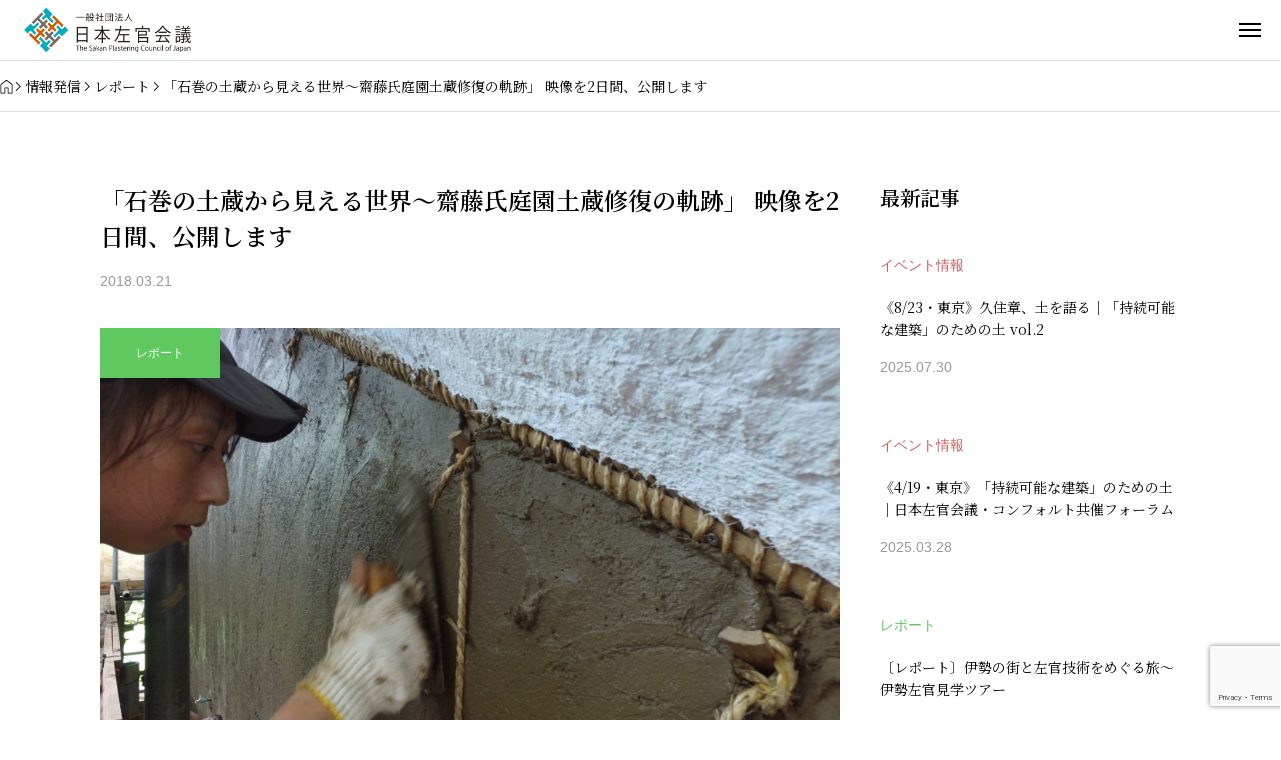

--- FILE ---
content_type: text/html; charset=UTF-8
request_url: https://www.sakanjapan.com/1136/
body_size: 16363
content:
<!DOCTYPE html>
<html lang="ja" prefix="og: https://ogp.me/ns#">
<head>
<meta charset="UTF-8">
<meta name="viewport" content="width=device-width,initial-scale=1">
<title>「石巻の土蔵から見える世界〜齋藤氏庭園土蔵修復の軌跡」 映像を2日間、公開します | 一般社団法人日本左官会議</title>
<meta name='robots' content='max-image-preview:large' />
<meta name="description" content="映像作家の卜部弥生さんが記録したドキュメンタリー「石巻の土蔵から見える世界〜齋藤氏庭園土蔵修復に軌跡」を3月24日(土)〜25日(日)の2日間、当サイト上で公開いたします。">
<meta property="og:type" content="article">
<meta property="og:url" content="https://www.sakanjapan.com/1136/">
<meta property="og:title" content="「石巻の土蔵から見える世界〜齋藤氏庭園土蔵修復の軌跡」 映像を2日間、公開します | 一般社団法人日本左官会議">
<meta property="og:description" content="映像作家の卜部弥生さんが記録したドキュメンタリー「石巻の土蔵から見える世界〜齋藤氏庭園土蔵修復に軌跡」を3月24日(土)〜25日(日)の2日間、当サイト上で公開いたします。">
<meta property="og:site_name" content="一般社団法人日本左官会議">
<meta property="og:image" content="https://www.sakanjapan.com/wp-content/uploads/2018/03/teien2.01_07_45_04.Still006.jpg">
<meta property="og:image:secure_url" content="https://www.sakanjapan.com/wp-content/uploads/2018/03/teien2.01_07_45_04.Still006.jpg">
<meta property="og:image:width" content="3840">
<meta property="og:image:height" content="2160">
<meta name="twitter:card" content="summary">
<meta name="twitter:title" content="「石巻の土蔵から見える世界〜齋藤氏庭園土蔵修復の軌跡」 映像を2日間、公開します | 一般社団法人日本左官会議">
<meta name="twitter:description" content="映像作家の卜部弥生さんが記録したドキュメンタリー「石巻の土蔵から見える世界〜齋藤氏庭園土蔵修復に軌跡」を3月24日(土)〜25日(日)の2日間、当サイト上で公開いたします。">
<meta name="twitter:image:src" content="https://www.sakanjapan.com/wp-content/uploads/2018/03/teien2.01_07_45_04.Still006.jpg">
<link rel='dns-prefetch' href='//cdn.jsdelivr.net' />
<link rel='dns-prefetch' href='//use.fontawesome.com' />
<link rel="alternate" type="application/rss+xml" title="一般社団法人日本左官会議 &raquo; フィード" href="https://www.sakanjapan.com/feed/" />
<link rel="alternate" type="application/rss+xml" title="一般社団法人日本左官会議 &raquo; コメントフィード" href="https://www.sakanjapan.com/comments/feed/" />
<link rel="alternate" title="oEmbed (JSON)" type="application/json+oembed" href="https://www.sakanjapan.com/wp-json/oembed/1.0/embed?url=https%3A%2F%2Fwww.sakanjapan.com%2F1136%2F" />
<link rel="alternate" title="oEmbed (XML)" type="text/xml+oembed" href="https://www.sakanjapan.com/wp-json/oembed/1.0/embed?url=https%3A%2F%2Fwww.sakanjapan.com%2F1136%2F&#038;format=xml" />
<link rel="preconnect" href="https://fonts.googleapis.com">
<link rel="preconnect" href="https://fonts.gstatic.com" crossorigin>
<link href="https://fonts.googleapis.com/css2?family=Hind+Madurai:wght@500;700&amp;family=Noto+Sans+JP:wght@400;600&amp;family=Noto+Serif+JP:wght@400;600" rel="stylesheet">
<style id='wp-img-auto-sizes-contain-inline-css'>
img:is([sizes=auto i],[sizes^="auto," i]){contain-intrinsic-size:3000px 1500px}
/*# sourceURL=wp-img-auto-sizes-contain-inline-css */
</style>
<link rel='stylesheet' id='share-button-css' href='https://www.sakanjapan.com/wp-content/themes/pandora_tcd116/modules/sns/share-button.css?ver=1748269606' media='all' />
<link rel='stylesheet' id='social-icon-css' href='https://www.sakanjapan.com/wp-content/themes/pandora_tcd116/modules/sns/social-icon.css?ver=1748269606' media='all' />
<link rel='stylesheet' id='variables-css' href='https://www.sakanjapan.com/wp-content/themes/pandora_tcd116/assets/css/public/variables.css?ver=1748269606' media='all' />
<link rel='stylesheet' id='reset-css' href='https://www.sakanjapan.com/wp-content/themes/pandora_tcd116/assets/css/public/reset.css?ver=1748269606' media='all' />
<link rel='stylesheet' id='swiper-css' href='https://www.sakanjapan.com/wp-content/themes/pandora_tcd116/assets/css/public/swiper-bundle.min.css?ver=1748269606' media='all' />
<link rel='stylesheet' id='style-css' href='https://www.sakanjapan.com/wp-content/themes/pandora_tcd116/style.css?ver=1748269606' media='all' />
<style id='style-inline-css'>
:root { --tcd-header-message-height:0px; }

:root,::before,::after{--tcd-accent-color:#7b6961;--tcd-base-font-type:var(--tcd-font-type2);--tcd-headline-font-type:var(--tcd-font-type2);--tcd-headline-font-size-pc:30px;--tcd-headline-font-size-sp:20px;--tcd-single-title-font-type:var(--tcd-font-type2);--tcd-single-title-font-size-pc:28px;--tcd-single-title-font-size-sp:20px;--tcd-thumbnail-hover-opacity:brightness(0.8);--tcd-thumbnail-hover-scale:scale(1);--tcd-logo-font-type:var(--tcd-font-type-logo);--tcd-logo-font-weight:bold;--tcd-logo-font-size-pc:0px;--tcd-logo-font-size-sp:0px;--tcd-logo-image-size-pc:140px;--tcd-logo-image-size-sp:50px;--tcd-logo-footer-image-size-pc:70px;--tcd-logo-footer-image-size-sp:60px;--tcd-footer-banner-catch-font-type:var(--tcd-font-type1);--tcd-footer-banner-catch-font-size-pc:16px;--tcd-footer-banner-catch-font-size-sp:14px;--tcd-post-cta1-font-size-pc:18px;--tcd-post-cta1-font-size-sp:16px;--tcd-post-cta2-font-size-pc:18px;--tcd-post-cta2-font-size-sp:16px;--tcd-post-cta3-font-size-pc:18px;--tcd-post-cta3-font-size-sp:16px;--tcd-font-type1:"Hind Madurai","Noto Sans JP",sans-serif;--tcd-font-type2:"Noto Serif JP",sans-serif;--tcd-font-type3:Arial,"Hiragino Sans","Yu Gothic Medium","Meiryo",sans-serif;--tcd-font-type-logo:Arial,"Hiragino Sans","Yu Gothic Medium","Meiryo",sans-serif;}
/*# sourceURL=style-inline-css */
</style>
<link rel='stylesheet' id='wp-block-library-css' href='https://www.sakanjapan.com/wp-includes/css/dist/block-library/style.min.css?ver=6.9' media='all' />
<style id='wp-block-image-inline-css'>
.wp-block-image>a,.wp-block-image>figure>a{display:inline-block}.wp-block-image img{box-sizing:border-box;height:auto;max-width:100%;vertical-align:bottom}@media not (prefers-reduced-motion){.wp-block-image img.hide{visibility:hidden}.wp-block-image img.show{animation:show-content-image .4s}}.wp-block-image[style*=border-radius] img,.wp-block-image[style*=border-radius]>a{border-radius:inherit}.wp-block-image.has-custom-border img{box-sizing:border-box}.wp-block-image.aligncenter{text-align:center}.wp-block-image.alignfull>a,.wp-block-image.alignwide>a{width:100%}.wp-block-image.alignfull img,.wp-block-image.alignwide img{height:auto;width:100%}.wp-block-image .aligncenter,.wp-block-image .alignleft,.wp-block-image .alignright,.wp-block-image.aligncenter,.wp-block-image.alignleft,.wp-block-image.alignright{display:table}.wp-block-image .aligncenter>figcaption,.wp-block-image .alignleft>figcaption,.wp-block-image .alignright>figcaption,.wp-block-image.aligncenter>figcaption,.wp-block-image.alignleft>figcaption,.wp-block-image.alignright>figcaption{caption-side:bottom;display:table-caption}.wp-block-image .alignleft{float:left;margin:.5em 1em .5em 0}.wp-block-image .alignright{float:right;margin:.5em 0 .5em 1em}.wp-block-image .aligncenter{margin-left:auto;margin-right:auto}.wp-block-image :where(figcaption){margin-bottom:1em;margin-top:.5em}.wp-block-image.is-style-circle-mask img{border-radius:9999px}@supports ((-webkit-mask-image:none) or (mask-image:none)) or (-webkit-mask-image:none){.wp-block-image.is-style-circle-mask img{border-radius:0;-webkit-mask-image:url('data:image/svg+xml;utf8,<svg viewBox="0 0 100 100" xmlns="http://www.w3.org/2000/svg"><circle cx="50" cy="50" r="50"/></svg>');mask-image:url('data:image/svg+xml;utf8,<svg viewBox="0 0 100 100" xmlns="http://www.w3.org/2000/svg"><circle cx="50" cy="50" r="50"/></svg>');mask-mode:alpha;-webkit-mask-position:center;mask-position:center;-webkit-mask-repeat:no-repeat;mask-repeat:no-repeat;-webkit-mask-size:contain;mask-size:contain}}:root :where(.wp-block-image.is-style-rounded img,.wp-block-image .is-style-rounded img){border-radius:9999px}.wp-block-image figure{margin:0}.wp-lightbox-container{display:flex;flex-direction:column;position:relative}.wp-lightbox-container img{cursor:zoom-in}.wp-lightbox-container img:hover+button{opacity:1}.wp-lightbox-container button{align-items:center;backdrop-filter:blur(16px) saturate(180%);background-color:#5a5a5a40;border:none;border-radius:4px;cursor:zoom-in;display:flex;height:20px;justify-content:center;opacity:0;padding:0;position:absolute;right:16px;text-align:center;top:16px;width:20px;z-index:100}@media not (prefers-reduced-motion){.wp-lightbox-container button{transition:opacity .2s ease}}.wp-lightbox-container button:focus-visible{outline:3px auto #5a5a5a40;outline:3px auto -webkit-focus-ring-color;outline-offset:3px}.wp-lightbox-container button:hover{cursor:pointer;opacity:1}.wp-lightbox-container button:focus{opacity:1}.wp-lightbox-container button:focus,.wp-lightbox-container button:hover,.wp-lightbox-container button:not(:hover):not(:active):not(.has-background){background-color:#5a5a5a40;border:none}.wp-lightbox-overlay{box-sizing:border-box;cursor:zoom-out;height:100vh;left:0;overflow:hidden;position:fixed;top:0;visibility:hidden;width:100%;z-index:100000}.wp-lightbox-overlay .close-button{align-items:center;cursor:pointer;display:flex;justify-content:center;min-height:40px;min-width:40px;padding:0;position:absolute;right:calc(env(safe-area-inset-right) + 16px);top:calc(env(safe-area-inset-top) + 16px);z-index:5000000}.wp-lightbox-overlay .close-button:focus,.wp-lightbox-overlay .close-button:hover,.wp-lightbox-overlay .close-button:not(:hover):not(:active):not(.has-background){background:none;border:none}.wp-lightbox-overlay .lightbox-image-container{height:var(--wp--lightbox-container-height);left:50%;overflow:hidden;position:absolute;top:50%;transform:translate(-50%,-50%);transform-origin:top left;width:var(--wp--lightbox-container-width);z-index:9999999999}.wp-lightbox-overlay .wp-block-image{align-items:center;box-sizing:border-box;display:flex;height:100%;justify-content:center;margin:0;position:relative;transform-origin:0 0;width:100%;z-index:3000000}.wp-lightbox-overlay .wp-block-image img{height:var(--wp--lightbox-image-height);min-height:var(--wp--lightbox-image-height);min-width:var(--wp--lightbox-image-width);width:var(--wp--lightbox-image-width)}.wp-lightbox-overlay .wp-block-image figcaption{display:none}.wp-lightbox-overlay button{background:none;border:none}.wp-lightbox-overlay .scrim{background-color:#fff;height:100%;opacity:.9;position:absolute;width:100%;z-index:2000000}.wp-lightbox-overlay.active{visibility:visible}@media not (prefers-reduced-motion){.wp-lightbox-overlay.active{animation:turn-on-visibility .25s both}.wp-lightbox-overlay.active img{animation:turn-on-visibility .35s both}.wp-lightbox-overlay.show-closing-animation:not(.active){animation:turn-off-visibility .35s both}.wp-lightbox-overlay.show-closing-animation:not(.active) img{animation:turn-off-visibility .25s both}.wp-lightbox-overlay.zoom.active{animation:none;opacity:1;visibility:visible}.wp-lightbox-overlay.zoom.active .lightbox-image-container{animation:lightbox-zoom-in .4s}.wp-lightbox-overlay.zoom.active .lightbox-image-container img{animation:none}.wp-lightbox-overlay.zoom.active .scrim{animation:turn-on-visibility .4s forwards}.wp-lightbox-overlay.zoom.show-closing-animation:not(.active){animation:none}.wp-lightbox-overlay.zoom.show-closing-animation:not(.active) .lightbox-image-container{animation:lightbox-zoom-out .4s}.wp-lightbox-overlay.zoom.show-closing-animation:not(.active) .lightbox-image-container img{animation:none}.wp-lightbox-overlay.zoom.show-closing-animation:not(.active) .scrim{animation:turn-off-visibility .4s forwards}}@keyframes show-content-image{0%{visibility:hidden}99%{visibility:hidden}to{visibility:visible}}@keyframes turn-on-visibility{0%{opacity:0}to{opacity:1}}@keyframes turn-off-visibility{0%{opacity:1;visibility:visible}99%{opacity:0;visibility:visible}to{opacity:0;visibility:hidden}}@keyframes lightbox-zoom-in{0%{transform:translate(calc((-100vw + var(--wp--lightbox-scrollbar-width))/2 + var(--wp--lightbox-initial-left-position)),calc(-50vh + var(--wp--lightbox-initial-top-position))) scale(var(--wp--lightbox-scale))}to{transform:translate(-50%,-50%) scale(1)}}@keyframes lightbox-zoom-out{0%{transform:translate(-50%,-50%) scale(1);visibility:visible}99%{visibility:visible}to{transform:translate(calc((-100vw + var(--wp--lightbox-scrollbar-width))/2 + var(--wp--lightbox-initial-left-position)),calc(-50vh + var(--wp--lightbox-initial-top-position))) scale(var(--wp--lightbox-scale));visibility:hidden}}
/*# sourceURL=https://www.sakanjapan.com/wp-includes/blocks/image/style.min.css */
</style>
<style id='wp-block-paragraph-inline-css'>
.is-small-text{font-size:.875em}.is-regular-text{font-size:1em}.is-large-text{font-size:2.25em}.is-larger-text{font-size:3em}.has-drop-cap:not(:focus):first-letter{float:left;font-size:8.4em;font-style:normal;font-weight:100;line-height:.68;margin:.05em .1em 0 0;text-transform:uppercase}body.rtl .has-drop-cap:not(:focus):first-letter{float:none;margin-left:.1em}p.has-drop-cap.has-background{overflow:hidden}:root :where(p.has-background){padding:1.25em 2.375em}:where(p.has-text-color:not(.has-link-color)) a{color:inherit}p.has-text-align-left[style*="writing-mode:vertical-lr"],p.has-text-align-right[style*="writing-mode:vertical-rl"]{rotate:180deg}
/*# sourceURL=https://www.sakanjapan.com/wp-includes/blocks/paragraph/style.min.css */
</style>

<style id='classic-theme-styles-inline-css'>
/*! This file is auto-generated */
.wp-block-button__link{color:#fff;background-color:#32373c;border-radius:9999px;box-shadow:none;text-decoration:none;padding:calc(.667em + 2px) calc(1.333em + 2px);font-size:1.125em}.wp-block-file__button{background:#32373c;color:#fff;text-decoration:none}
/*# sourceURL=/wp-includes/css/classic-themes.min.css */
</style>
<style id='font-awesome-svg-styles-default-inline-css'>
.svg-inline--fa {
  display: inline-block;
  height: 1em;
  overflow: visible;
  vertical-align: -.125em;
}
/*# sourceURL=font-awesome-svg-styles-default-inline-css */
</style>
<link rel='stylesheet' id='font-awesome-svg-styles-css' href='https://www.sakanjapan.com/wp-content/uploads/font-awesome/v5.15.4/css/svg-with-js.css' media='all' />
<style id='font-awesome-svg-styles-inline-css'>
   .wp-block-font-awesome-icon svg::before,
   .wp-rich-text-font-awesome-icon svg::before {content: unset;}
/*# sourceURL=font-awesome-svg-styles-inline-css */
</style>
<link rel='stylesheet' id='contact-form-7-css' href='https://www.sakanjapan.com/wp-content/plugins/contact-form-7/includes/css/styles.css?ver=6.1.1' media='all' />
<link rel='stylesheet' id='parent-style-css' href='https://www.sakanjapan.com/wp-content/themes/pandora_tcd116/style.css?ver=6.9' media='all' />
<link rel='stylesheet' id='child-style-css' href='https://www.sakanjapan.com/wp-content/themes/pandora_tcd116-child/style.css?ver=6.9' media='all' />
<link rel='stylesheet' id='breadcrumb-css' href='https://www.sakanjapan.com/wp-content/themes/pandora_tcd116/modules/breadcrumb/breadcrumb.css?ver=1748269606' media='all' />
<link rel='stylesheet' id='widget-css' href='https://www.sakanjapan.com/wp-content/themes/pandora_tcd116/modules/widget/widget.css?ver=1748269606' media='all' />
<link rel='stylesheet' id='tcdce-editor-css' href='https://www.sakanjapan.com/wp-content/plugins/tcd-classic-editor/assets/css/editor.css?ver=1755555232' media='all' />
<style id='tcdce-editor-inline-css'>
.custom_h2{--tcdce-h2-font-size-pc:28px;--tcdce-h2-font-size-sp:22px;--tcdce-h2-text-align:center;--tcdce-h2-font-weight:var(--tcdce-opt-font-weight-bold);--tcdce-h2-font-color:#333333;--tcdce-h2-font-family:var(--tcdce-opt-font-type-serif);--tcdce-h2-content-width:100%;--tcdce-h2-background:initial;--tcdce-h2-background-color:#3c3c3c;--tcdce-h2-background-gradation-color1:#cee4fd;--tcdce-h2-background-gradation-color2:#ffb5f9;--tcdce-h2-border-style:hidden;--tcdce-h2-border-position:var(--tcdce-h2-border-width);--tcdce-h2-border-width:3px;--tcdce-h2-border-color:#000000;--tcdce-h2-border-gradation-color1:#ff0000;--tcdce-h2-border-gradation-color2:#ffd41d;--tcdce-h2-element-background:initial;--tcdce-h2-element-color:#000000;--tcdce-h2-element-gradation-color1:#9890e3;--tcdce-h2-element-gradation-color2:#b1f4cf;--tcdce-h2-element-image-url:;--tcdce-h2-element-inset-inline:var(--tcdce-opt-inset-inline-left);--tcdce-h2-element-inset-block:var(--tcdce-opt-inset-block-top);--tcdce-h2-element-size-w-pc:30px;--tcdce-h2-element-size-w-sp:20px;--tcdce-h2-element-size-h-pc:30px;--tcdce-h2-element-size-h-sp:20px;--tcdce-h2-padding-pc:var(--tcdce-h2-padding-top-pc) var(--tcdce-h2-padding-right-pc) var(--tcdce-h2-padding-bottom-pc) var(--tcdce-h2-padding-left-pc);--tcdce-h2-padding-sp:var(--tcdce-h2-padding-top-sp) var(--tcdce-h2-padding-right-sp) var(--tcdce-h2-padding-bottom-sp) var(--tcdce-h2-padding-left-sp);--tcdce-h2-padding-top-pc:20px;--tcdce-h2-padding-top-sp:10px;--tcdce-h2-padding-right-pc:0px;--tcdce-h2-padding-right-sp:0px;--tcdce-h2-padding-bottom-pc:20px;--tcdce-h2-padding-bottom-sp:10px;--tcdce-h2-padding-left-pc:0px;--tcdce-h2-padding-left-sp:0px;--tcdce-h2-margin-top-pc:80px;--tcdce-h2-margin-top-sp:50px;--tcdce-h2-margin-bottom-pc:40px;--tcdce-h2-margin-bottom-sp:20px;}.custom_h3{--tcdce-h3-font-size-pc:24px;--tcdce-h3-font-size-sp:20px;--tcdce-h3-text-align:left;--tcdce-h3-font-weight:var(--tcdce-opt-font-weight-bold);--tcdce-h3-font-color:#000000;--tcdce-h3-font-family:var(--tcdce-opt-font-type-serif);--tcdce-h3-content-width:100%;--tcdce-h3-background:initial;--tcdce-h3-background-color:#3c3c3c;--tcdce-h3-background-gradation-color1:#cee4fd;--tcdce-h3-background-gradation-color2:#ffb5f9;--tcdce-h3-border-style:hidden;--tcdce-h3-border-position:var(--tcdce-h3-border-width);--tcdce-h3-border-width:0px;--tcdce-h3-border-color:#000000;--tcdce-h3-border-gradation-color1:#ff0000;--tcdce-h3-border-gradation-color2:#ffd41d;--tcdce-h3-element-background:initial;--tcdce-h3-element-color:#000000;--tcdce-h3-element-gradation-color1:#9890e3;--tcdce-h3-element-gradation-color2:#b1f4cf;--tcdce-h3-element-image-url:;--tcdce-h3-element-inset-inline:var(--tcdce-opt-inset-inline-left);--tcdce-h3-element-inset-block:var(--tcdce-opt-inset-block-top);--tcdce-h3-element-size-w-pc:50px;--tcdce-h3-element-size-w-sp:0px;--tcdce-h3-element-size-h-pc:50px;--tcdce-h3-element-size-h-sp:0px;--tcdce-h3-padding-pc:0;--tcdce-h3-padding-sp:0;--tcdce-h3-padding-top-pc:0px;--tcdce-h3-padding-top-sp:0px;--tcdce-h3-padding-right-pc:0px;--tcdce-h3-padding-right-sp:0px;--tcdce-h3-padding-bottom-pc:0px;--tcdce-h3-padding-bottom-sp:0px;--tcdce-h3-padding-left-pc:0px;--tcdce-h3-padding-left-sp:0px;--tcdce-h3-margin-top-pc:80px;--tcdce-h3-margin-top-sp:50px;--tcdce-h3-margin-bottom-pc:40px;--tcdce-h3-margin-bottom-sp:20px;}.custom_h4{--tcdce-h4-font-size-pc:22px;--tcdce-h4-font-size-sp:18px;--tcdce-h4-text-align:left;--tcdce-h4-font-weight:var(--tcdce-opt-font-weight-bold);--tcdce-h4-font-color:#000000;--tcdce-h4-font-family:var(--tcdce-opt-font-type-sans-serif);--tcdce-h4-content-width:100%;--tcdce-h4-background:initial;--tcdce-h4-background-color:#3c3c3c;--tcdce-h4-background-gradation-color1:#cee4fd;--tcdce-h4-background-gradation-color2:#ffb5f9;--tcdce-h4-border-style:hidden;--tcdce-h4-border-position:var(--tcdce-h4-border-width);--tcdce-h4-border-width:0px;--tcdce-h4-border-color:#000000;--tcdce-h4-border-gradation-color1:#ff0000;--tcdce-h4-border-gradation-color2:#ffd41d;--tcdce-h4-element-background:initial;--tcdce-h4-element-color:#000000;--tcdce-h4-element-gradation-color1:#9890e3;--tcdce-h4-element-gradation-color2:#b1f4cf;--tcdce-h4-element-image-url:;--tcdce-h4-element-inset-inline:var(--tcdce-opt-inset-inline-left);--tcdce-h4-element-inset-block:var(--tcdce-opt-inset-block-top);--tcdce-h4-element-size-w-pc:50px;--tcdce-h4-element-size-w-sp:0px;--tcdce-h4-element-size-h-pc:50px;--tcdce-h4-element-size-h-sp:0px;--tcdce-h4-padding-pc:0;--tcdce-h4-padding-sp:0;--tcdce-h4-padding-top-pc:0px;--tcdce-h4-padding-top-sp:0px;--tcdce-h4-padding-right-pc:0px;--tcdce-h4-padding-right-sp:0px;--tcdce-h4-padding-bottom-pc:0px;--tcdce-h4-padding-bottom-sp:0px;--tcdce-h4-padding-left-pc:0px;--tcdce-h4-padding-left-sp:0px;--tcdce-h4-margin-top-pc:60px;--tcdce-h4-margin-top-sp:40px;--tcdce-h4-margin-bottom-pc:40px;--tcdce-h4-margin-bottom-sp:20px;}.custom_h5{--tcdce-h5-font-size-pc:20px;--tcdce-h5-font-size-sp:16px;--tcdce-h5-text-align:left;--tcdce-h5-font-weight:var(--tcdce-opt-font-weight-bold);--tcdce-h5-font-color:#000000;--tcdce-h5-font-family:var(--tcdce-opt-font-type-sans-serif);--tcdce-h5-content-width:100%;--tcdce-h5-background:initial;--tcdce-h5-background-color:#3c3c3c;--tcdce-h5-background-gradation-color1:#cee4fd;--tcdce-h5-background-gradation-color2:#ffb5f9;--tcdce-h5-border-style:hidden;--tcdce-h5-border-position:var(--tcdce-h5-border-width);--tcdce-h5-border-width:0px;--tcdce-h5-border-color:#000000;--tcdce-h5-border-gradation-color1:#ff0000;--tcdce-h5-border-gradation-color2:#ffd41d;--tcdce-h5-element-background:initial;--tcdce-h5-element-color:#000000;--tcdce-h5-element-gradation-color1:#9890e3;--tcdce-h5-element-gradation-color2:#b1f4cf;--tcdce-h5-element-image-url:;--tcdce-h5-element-inset-inline:var(--tcdce-opt-inset-inline-left);--tcdce-h5-element-inset-block:var(--tcdce-opt-inset-block-top);--tcdce-h5-element-size-w-pc:50px;--tcdce-h5-element-size-w-sp:0px;--tcdce-h5-element-size-h-pc:50px;--tcdce-h5-element-size-h-sp:0px;--tcdce-h5-padding-pc:0;--tcdce-h5-padding-sp:0;--tcdce-h5-padding-top-pc:0px;--tcdce-h5-padding-top-sp:0px;--tcdce-h5-padding-right-pc:0px;--tcdce-h5-padding-right-sp:0px;--tcdce-h5-padding-bottom-pc:0px;--tcdce-h5-padding-bottom-sp:0px;--tcdce-h5-padding-left-pc:0px;--tcdce-h5-padding-left-sp:0px;--tcdce-h5-margin-top-pc:50px;--tcdce-h5-margin-top-sp:40px;--tcdce-h5-margin-bottom-pc:40px;--tcdce-h5-margin-bottom-sp:20px;}.custom_h6{--tcdce-h6-font-size-pc:18px;--tcdce-h6-font-size-sp:16px;--tcdce-h6-text-align:left;--tcdce-h6-font-weight:var(--tcdce-opt-font-weight-bold);--tcdce-h6-font-color:#000000;--tcdce-h6-font-family:var(--tcdce-opt-font-type-sans-serif);--tcdce-h6-content-width:100%;--tcdce-h6-background:initial;--tcdce-h6-background-color:#3c3c3c;--tcdce-h6-background-gradation-color1:#cee4fd;--tcdce-h6-background-gradation-color2:#ffb5f9;--tcdce-h6-border-style:hidden;--tcdce-h6-border-position:var(--tcdce-h6-border-width);--tcdce-h6-border-width:0px;--tcdce-h6-border-color:#000000;--tcdce-h6-border-gradation-color1:#ff0000;--tcdce-h6-border-gradation-color2:#ffd41d;--tcdce-h6-element-background:initial;--tcdce-h6-element-color:#000000;--tcdce-h6-element-gradation-color1:#9890e3;--tcdce-h6-element-gradation-color2:#b1f4cf;--tcdce-h6-element-image-url:;--tcdce-h6-element-inset-inline:var(--tcdce-opt-inset-inline-left);--tcdce-h6-element-inset-block:var(--tcdce-opt-inset-block-top);--tcdce-h6-element-size-w-pc:50px;--tcdce-h6-element-size-w-sp:0px;--tcdce-h6-element-size-h-pc:50px;--tcdce-h6-element-size-h-sp:0px;--tcdce-h6-padding-pc:0;--tcdce-h6-padding-sp:0;--tcdce-h6-padding-top-pc:0px;--tcdce-h6-padding-top-sp:0px;--tcdce-h6-padding-right-pc:0px;--tcdce-h6-padding-right-sp:0px;--tcdce-h6-padding-bottom-pc:0px;--tcdce-h6-padding-bottom-sp:0px;--tcdce-h6-padding-left-pc:0px;--tcdce-h6-padding-left-sp:0px;--tcdce-h6-margin-top-pc:50px;--tcdce-h6-margin-top-sp:40px;--tcdce-h6-margin-bottom-pc:40px;--tcdce-h6-margin-bottom-sp:20px;}.custom_ul{--tcdce-ul-font-size-pc:16px;--tcdce-ul-font-size-sp:14px;--tcdce-ul-font-weight:var(--tcdce-opt-font-weight-normal);--tcdce-ul-font-color:#000000;--tcdce-ul-background:initial;--tcdce-ul-background-color:#f6f6f6;--tcdce-ul-background-gradation-color1:#fff1eb;--tcdce-ul-background-gradation-color2:#ace0f9;--tcdce-ul-border-style:hidden;--tcdce-ul-border-width:2px;--tcdce-ul-border-color:#000000;--tcdce-ul-list-style:disc;--tcdce-ul-icon:none;--tcdce-ul-icon-offset:1em;--tcdce-ul-icon-content:var(--tcdce-opt-icon--check);--tcdce-ul-icon-image-url:;--tcdce-ul-icon-color:#000000;--tcdce-ul-padding-pc:var(--tcdce-ul-padding-custom-pc);--tcdce-ul-padding-sp:var(--tcdce-ul-padding-custom-sp);--tcdce-ul-padding-custom-pc:0px;--tcdce-ul-padding-custom-sp:0px;--tcdce-ul-margin-top-pc:40px;--tcdce-ul-margin-top-sp:20px;--tcdce-ul-margin-bottom-pc:40px;--tcdce-ul-margin-bottom-sp:20px;}.custom_ol{--tcdce-ol-font-size-pc:16px;--tcdce-ol-font-size-sp:14px;--tcdce-ol-font-color:#333333;--tcdce-ol-font-weight:var(--tcdce-opt-font-weight-normal);--tcdce-ol-background:initial;--tcdce-ol-background-color:#f6f6f6;--tcdce-ol-background-gradation-color1:#fff1eb;--tcdce-ol-background-gradation-color2:#ace0f9;--tcdce-ol-border-style:hidden;--tcdce-ol-border-width:2px;--tcdce-ol-border-color:#000000;--tcdce-ol-list-style:none;--tcdce-ol-counter-type:decimal;--tcdce-ol-counter-offset:2em;--tcdce-ol-counter-weight:var(--tcdce-opt-font-weight-normal);--tcdce-ol-counter-size:scale(1);--tcdce-ol-counter-color:#ffffff;--tcdce-ol-counter-background:var(--tcdce-ol-counter-background-color);--tcdce-ol-counter-background-color:#7b6961;--tcdce-ol-padding-pc:var(--tcdce-ol-padding-custom-pc);--tcdce-ol-padding-sp:var(--tcdce-ol-padding-custom-sp);--tcdce-ol-padding-custom-pc:0px;--tcdce-ol-padding-custom-sp:0px;--tcdce-ol-margin-top-pc:40px;--tcdce-ol-margin-top-sp:20px;--tcdce-ol-margin-bottom-pc:40px;--tcdce-ol-margin-bottom-sp:20px;}.custom_box{--tcdce-box-font-size-pc:16px;--tcdce-box-font-size-sp:14px;--tcdce-box-font-color:#000000;--tcdce-box-font-weight:var(--tcdce-opt-font-weight-normal);--tcdce-box-background:var(--tcdce-box-background-color);--tcdce-box-background-color:#f2f0ef;--tcdce-box-background-gradation-color1:#fff1eb;--tcdce-box-background-gradation-color2:#ace0f9;--tcdce-box-border-style:hidden;--tcdce-box-border-width:2px;--tcdce-box-border-color:#000000;--tcdce-box-icon:none;--tcdce-box-icon-offset:0em;--tcdce-box-icon-content:var(--tcdce-opt-icon--info);--tcdce-box-icon-image-url:;--tcdce-box-icon-color:#000000;--tcdce-box-padding-pc:1.5em;--tcdce-box-padding-sp:1em;--tcdce-box-padding-custom-pc:30px;--tcdce-box-padding-custom-sp:15px;--tcdce-box-margin-top-pc:40px;--tcdce-box-margin-top-sp:20px;--tcdce-box-margin-bottom-pc:40px;--tcdce-box-margin-bottom-sp:20px;}.custom_marker{--tcdce-marker-font-weight:400;--tcdce-marker-color:#fff799;--tcdce-marker-weight:0.8em;--tcdce-marker-animation:none;}.wp-block-button.custom_button,:is(.tcdce-button-wrapper, .q_button_wrap):has(.custom_button){--tcdce-button-font-size-pc:16px;--tcdce-button-font-size-sp:14px;--tcdce-button-font-weight:600;--tcdce-button-shape:var(--tcdce-button-shape--round);--tcdce-button-size-width-pc:270px;--tcdce-button-size-width-sp:220px;--tcdce-button-size-height-pc:60px;--tcdce-button-size-height-sp:50px;--tcdce-button-preset-color--a:#66d1f0;--tcdce-button-preset-color--b:;--tcdce-button-preset-color--gradation--a:;--tcdce-button-preset-color--gradation--b:;--tcdce-button-font-color:#ffffff;--tcdce-button-font-color-hover:#ffffff;--tcdce-button-background:var(--tcdce-button-preset-color--a);--tcdce-button-background-hover:var(--tcdce-button-preset-color--a);--tcdce-button-border:none;--tcdce-button-border-hover:none;--tcdce-button-transform:none;--tcdce-button-transform-hover:none;--tcdce-button-overlay:'';--tcdce-button-margin-top-pc:40px;--tcdce-button-margin-top-sp:20px;--tcdce-button-margin-bottom-pc:40px;--tcdce-button-margin-bottom-sp:20px;}.tcdce-sb[data-key="110"]{--tcdce-sb-font-size-pc:16px;--tcdce-sb-font-size-sp:14px;--tcdce-sb-font-weight:400;--tcdce-sb-font-color:#000000;--tcdce-sb-image-url:;--tcdce-sb-preset-color--bg:;--tcdce-sb-preset-color--border:;--tcdce-sb-background:transparent;--tcdce-sb-border-color:transparent;--tcdce-sb-padding:0;--tcdce-sb-direction:row;--tcdce-sb-triangle-before-offset:-10px;--tcdce-sb-triangle-after-offset:-7px;--tcdce-sb-triangle-path:polygon(100% 0, 0 50%, 100% 100%);--tcdce-sb-margin-top-pc:40px;--tcdce-sb-margin-top-sp:20px;--tcdce-sb-margin-bottom-pc:40px;--tcdce-sb-margin-bottom-sp:20px;}.wp-block-button.button-836,:is(.tcdce-button-wrapper, .q_button_wrap):has(.button-836){--tcdce-button-font-size-pc:16px;--tcdce-button-font-size-sp:14px;--tcdce-button-font-weight:600;--tcdce-button-shape:var(--tcdce-button-shape--round);--tcdce-button-size-width-pc:270px;--tcdce-button-size-width-sp:220px;--tcdce-button-size-height-pc:60px;--tcdce-button-size-height-sp:50px;--tcdce-button-preset-color--a:#00aebb;--tcdce-button-preset-color--b:#00aebb;--tcdce-button-preset-color--gradation--a:;--tcdce-button-preset-color--gradation--b:;--tcdce-button-font-color:var(--tcdce-button-preset-color--a);--tcdce-button-font-color-hover:#ffffff;--tcdce-button-background:transparent;--tcdce-button-background-hover:var(--tcdce-button-preset-color--b);--tcdce-button-border:1px solid var(--tcdce-button-preset-color--a);--tcdce-button-border-hover:1px solid var(--tcdce-button-preset-color--b);--tcdce-button-transform:none;--tcdce-button-transform-hover:none;--tcdce-button-overlay:none;--tcdce-button-margin-top-pc:40px;--tcdce-button-margin-top-sp:20px;--tcdce-button-margin-bottom-pc:40px;--tcdce-button-margin-bottom-sp:20px;}.wp-block-button.button-387,:is(.tcdce-button-wrapper, .q_button_wrap):has(.button-387){--tcdce-button-font-size-pc:13px;--tcdce-button-font-size-sp:13px;--tcdce-button-font-weight:400;--tcdce-button-shape:var(--tcdce-button-shape--round);--tcdce-button-size-width-pc:120px;--tcdce-button-size-width-sp:120px;--tcdce-button-size-height-pc:30px;--tcdce-button-size-height-sp:30px;--tcdce-button-preset-color--a:#00aebb;--tcdce-button-preset-color--b:#00aebb;--tcdce-button-preset-color--gradation--a:;--tcdce-button-preset-color--gradation--b:;--tcdce-button-font-color:var(--tcdce-button-preset-color--a);--tcdce-button-font-color-hover:#ffffff;--tcdce-button-background:transparent;--tcdce-button-background-hover:var(--tcdce-button-preset-color--b);--tcdce-button-border:1px solid var(--tcdce-button-preset-color--a);--tcdce-button-border-hover:1px solid var(--tcdce-button-preset-color--b);--tcdce-button-transform:none;--tcdce-button-transform-hover:none;--tcdce-button-overlay:none;--tcdce-button-margin-top-pc:0px;--tcdce-button-margin-top-sp:0px;--tcdce-button-margin-bottom-pc:40px;--tcdce-button-margin-bottom-sp:20px;}:root {--tcdce-base-link-color:#00aebb}.tcdce-body, .editor-styles-wrapper {--tcdce-base-font-size-pc:16px;--tcdce-base-font-size-sp:14px;--tcdce-base-link-color:#00aebb}
/*# sourceURL=tcdce-editor-inline-css */
</style>
<link rel='stylesheet' id='tcdce-utility-css' href='https://www.sakanjapan.com/wp-content/plugins/tcd-classic-editor/assets/css/utility.css?ver=1755555232' media='all' />
<link rel='stylesheet' id='font-awesome-official-css' href='https://use.fontawesome.com/releases/v5.15.4/css/all.css' media='all' integrity="sha384-DyZ88mC6Up2uqS4h/KRgHuoeGwBcD4Ng9SiP4dIRy0EXTlnuz47vAwmeGwVChigm" crossorigin="anonymous" />
<link rel="https://api.w.org/" href="https://www.sakanjapan.com/wp-json/" /><link rel="alternate" title="JSON" type="application/json" href="https://www.sakanjapan.com/wp-json/wp/v2/posts/1136" /><link rel="canonical" href="https://www.sakanjapan.com/1136/" />
<style>
          @media not all and (max-width: 991px) {
            .p-toc-open, .p-toc-modal { display: none; }
          }
          @media (max-width: 991px) {
            .widget_tcdce_toc_widget { display: none; }
          }
        </style><script type="application/ld+json">{"@context":"https:\/\/schema.org","@type":"Article","headline":"\u300c\u77f3\u5dfb\u306e\u571f\u8535\u304b\u3089\u898b\u3048\u308b\u4e16\u754c\u301c\u9f4b\u85e4\u6c0f\u5ead\u5712\u571f\u8535\u4fee\u5fa9\u306e\u8ecc\u8de1\u300d \u6620\u50cf\u30922\u65e5\u9593\u3001\u516c\u958b\u3057\u307e\u3059","image":"https:\/\/www.sakanjapan.com\/wp-content\/uploads\/2018\/03\/teien2.01_07_45_04.Still006.jpg","datePublished":"2018-03-21T18:32:32+09:00","dateModified":"2025-05-27T16:21:35+09:00","author":{"@type":"Person","name":"\u7ba1\u7406\u8005","url":"https:\/\/www.sakanjapan.com\/author\/yamazakishoten\/"}}</script>
<link rel="icon" href="https://www.sakanjapan.com/wp-content/uploads/favicon-120x120.png" sizes="32x32" />
<link rel="icon" href="https://www.sakanjapan.com/wp-content/uploads/favicon-300x300.png" sizes="192x192" />
<link rel="apple-touch-icon" href="https://www.sakanjapan.com/wp-content/uploads/favicon-300x300.png" />
<meta name="msapplication-TileImage" content="https://www.sakanjapan.com/wp-content/uploads/favicon-300x300.png" />
<!-- TCD_CUSTOM_SCRIPT -->
<!-- Google tag (gtag.js) -->
<script async src="https://www.googletagmanager.com/gtag/js?id=G-WVZV4GCZ4R"></script>
<script>
  window.dataLayer = window.dataLayer || [];
  function gtag(){dataLayer.push(arguments);}
  gtag('js', new Date());

  gtag('config', 'G-WVZV4GCZ4R');
</script>
<!-- / TCD_CUSTOM_SCRIPT -->
<link rel='stylesheet' id='mediaelement-css' href='https://www.sakanjapan.com/wp-includes/js/mediaelement/mediaelementplayer-legacy.min.css?ver=4.2.17' media='all' />
<link rel='stylesheet' id='wp-mediaelement-css' href='https://www.sakanjapan.com/wp-includes/js/mediaelement/wp-mediaelement.min.css?ver=6.9' media='all' />
</head>
<body class="wp-singular post-template-default single single-post postid-1136 single-format-standard wp-embed-responsive wp-theme-pandora_tcd116 wp-child-theme-pandora_tcd116-child is-desktop hover_fade megamenu_color_light header_bar_type1 sidebar_right">

 <div id="js-body-start"></div>

 
 <div id="container">

  
<header id="header" class="type1">

 <div id="header_inner">

  <p id="header_logo">
 <a href="https://www.sakanjapan.com/" title="一般社団法人日本左官会議">
      <picture>
      <source media="(max-width: 1280px)" srcset="https://www.sakanjapan.com/wp-content/uploads/logo_header_sp.png">
      <img class="image" fetchpriority="low" src="https://www.sakanjapan.com/wp-content/uploads/logo_header_pc.png" width="700" height="700" alt="">
  </picture>
   </a>
</p>


  <nav id="global_menu" class="menu-%e3%82%b0%e3%83%ad%e3%83%bc%e3%83%90%e3%83%ab%e3%83%a1%e3%83%8b%e3%83%a5%e3%83%bc-container"><ul id="menu-%e3%82%b0%e3%83%ad%e3%83%bc%e3%83%90%e3%83%ab%e3%83%a1%e3%83%8b%e3%83%a5%e3%83%bc" class="menu"><li id="menu-item-2575" class="menu-item menu-item-type-post_type menu-item-object-page menu-item-2575"><a href="https://www.sakanjapan.com/about/">日本左官会議について</a></li>
<li id="menu-item-3548" class="menu-item menu-item-type-post_type menu-item-object-page menu-item-3548"><a href="https://www.sakanjapan.com/member/">会員紹介</a></li>
<li id="menu-item-4465" class="menu-item menu-item-type-post_type menu-item-object-page current_page_parent menu-item-4465 current-menu-item"><a href="https://www.sakanjapan.com/blog/">情報発信</a></li>
<li id="menu-item-1993" class="menu-item menu-item-type-post_type menu-item-object-page menu-item-1993"><a href="https://www.sakanjapan.com/enrollment/">入会案内</a></li>
<li id="menu-item-4356" class="menu-item menu-item-type-post_type menu-item-object-page menu-item-4356"><a href="https://www.sakanjapan.com/document/">お問い合わせ</a></li>
</ul></nav><div id="drawer_menu_button"><span></span><span></span><span></span></div>
    <div id="header_search">
   <form role="search" method="get" action="https://www.sakanjapan.com">
    <div class="input_area"><input type="text" value="" name="s" autocomplete="off" aria-label="検索キーワード"></div>
    <div class="search_button"><input type="submit" value="検索する"></div>
   </form>
  </div>
  
 </div>

 
</header>

  
<div id="side_button">
  <a class="item1" style="background:#cd5e00;" href="/member/">
  <span class="title">会員紹介</span>
 </a>
  <a class="item2" style="background:#7b6961;" href="/enrollment/">
  <span class="title">入会案内</span>
 </a>
 </div>

<div class="c-breadcrumb" role="navigation"><ol class="c-breadcrumb__list l-inner" itemscope itemtype="https://schema.org/BreadcrumbList"><li class="c-breadcrumb__item" itemprop="itemListElement" itemscope itemtype="https://schema.org/ListItem"><a class="c-breadcrumb__item-link" itemprop="item" href="https://www.sakanjapan.com/"><span itemprop="name"><svg class="c-breadcrumb__item-home" xmlns="http://www.w3.org/2000/svg" width="1em" height="1em" viewBox="0 -960 960 960" fill="currentColor"><path d="M240-200h147.69v-203.08q0-13.73 9.29-23.02 9.29-9.28 23.02-9.28h120q13.73 0 23.02 9.28 9.29 9.29 9.29 23.02V-200H720v-347.69q0-6.16-2.69-11.16t-7.31-8.84L494.62-730q-6.16-5.38-14.62-5.38-8.46 0-14.62 5.38L250-567.69q-4.62 3.84-7.31 8.84-2.69 5-2.69 11.16V-200Zm-40 0v-347.69q0-15.35 6.87-29.08 6.86-13.73 18.98-22.61l215.38-163.08q16.91-12.92 38.65-12.92t38.89 12.92l215.38 163.08q12.12 8.88 18.98 22.61 6.87 13.73 6.87 29.08V-200q0 16.08-11.96 28.04T720-160H564.62q-13.74 0-23.02-9.29-9.29-9.29-9.29-23.02v-203.07H427.69v203.07q0 13.73-9.29 23.02-9.28 9.29-23.02 9.29H240q-16.08 0-28.04-11.96T200-200Zm280-268.46Z"/></svg><span class="screen-reader-text">HOME</span></span></a><meta itemprop="position" content="1" /></li>
<li class="c-breadcrumb__item" itemprop="itemListElement" itemscope itemtype="https://schema.org/ListItem"><svg class="c-breadcrumb__item-arrow" xmlns="http://www.w3.org/2000/svg" width="1em" height="1em" viewBox="0 -960 960 960" fill="currentColor"><path d="m531.69-480-184-184L376-692.31 588.31-480 376-267.69 347.69-296l184-184Z"/></svg><a class="c-breadcrumb__item-link" itemprop="item" href="https://www.sakanjapan.com/blog/"><span itemprop="name">情報発信</span></a><meta itemprop="position" content="2" /></li>
<li class="c-breadcrumb__item" itemprop="itemListElement" itemscope itemtype="https://schema.org/ListItem"><svg class="c-breadcrumb__item-arrow" xmlns="http://www.w3.org/2000/svg" width="1em" height="1em" viewBox="0 -960 960 960" fill="currentColor"><path d="m531.69-480-184-184L376-692.31 588.31-480 376-267.69 347.69-296l184-184Z"/></svg><a class="c-breadcrumb__item-link" itemprop="item" href="https://www.sakanjapan.com/category/report/"><span itemprop="name">レポート</span></a><meta itemprop="position" content="3" /></li>
<li class="c-breadcrumb__item" itemprop="itemListElement" itemscope itemtype="https://schema.org/ListItem"><svg class="c-breadcrumb__item-arrow" xmlns="http://www.w3.org/2000/svg" width="1em" height="1em" viewBox="0 -960 960 960" fill="currentColor"><path d="m531.69-480-184-184L376-692.31 588.31-480 376-267.69 347.69-296l184-184Z"/></svg><span itemprop="name">「石巻の土蔵から見える世界〜齋藤氏庭園土蔵修復の軌跡」 映像を2日間、公開します</span><meta itemprop="position" content="4" /></li></ol></div>
<div id="post_container">

 <main id="blog_content" class="main_col">

  
  <article id="blog_article">

      <header id="blog_header">
    <h1 class="title">「石巻の土蔵から見える世界〜齋藤氏庭園土蔵修復の軌跡」 映像を2日間、公開します</h1><div class="meta">
<div class="c-date"><time class="c-date-item c-date--publish" datetime="2025-05-27T16:21:35+09:00">2018.03.21</time></div></div>
<picture class="featured_image">
<a class="category_button" style="background:#5fc95f;" href="https://www.sakanjapan.com/category/report/"><span>レポート</span></a><source media="(max-width: 767px)" srcset="https://www.sakanjapan.com/wp-content/uploads/2018/03/teien2.01_07_45_04.Still006.jpg">
<img src="https://www.sakanjapan.com/wp-content/uploads/2018/03/teien2.01_07_45_04.Still006.jpg" width="3840" height="2160" alt="">
</picture>
   </header>
   
   <section class="post_content">
    <div class="tcdce-body">
<p>水ぬるむ春、切り刻んだ藁を土に入れて寝かせる。<br>木々が緑で覆われる頃、荒縄を巻き付けた木小舞に荒打ち。<br>土がよく乾いたら両側に土を塗り、さらに乾かして土を塗る。<br>合間には縄を伏せ込み、幾重にも土の層を重ねて、壁を厚くしていく。<br>土が凍る冬は、丸竹から竹釘をつくり、藁を刻むなどして春に備える−—−—。</p>



<p>移りゆく季節のなか、均一でない自然の素材にその都度向かい合い、過去の職人の声に耳を澄ませながらすすめていく、ふたつの土蔵の改修。<br>その過程を映像作家の卜部弥生さんが記録したドキュメンタリー「石巻の土蔵から見える世界〜齋藤氏庭園土蔵修復に軌跡」を3月24日(土)〜25日(日)の2日間、当サイト上で公開いたします。</p>



<p><big>公開期間：2018年3月24日(土)0時〜25日(日)24時</big><br>※動画は公開期間中のみ表示されます。長さは約37分です。</p>



<figure class="wp-block-image size-full"><img fetchpriority="high" decoding="async" width="1280" height="720" src="https://www.sakanjapan.com/wp-content/uploads/2018/02/teien2.01_11_43_06.Still007.jpeg" alt="" class="wp-image-1093"/></figure>



<figure class="wp-block-image size-full"><img decoding="async" width="3840" height="2160" src="https://www.sakanjapan.com/wp-content/uploads/2018/03/teien2.01_07_45_04.Still006.jpg" alt="" class="wp-image-1151"/></figure>
</div>   </section>

   <div class="c-share-button c-share-button--mono"><a class="c-share-button__item c-share-button--x" href="https://twitter.com/share?url=https%3A%2F%2Fwww.sakanjapan.com%2F1136%2F&#038;text=%E3%80%8C%E7%9F%B3%E5%B7%BB%E3%81%AE%E5%9C%9F%E8%94%B5%E3%81%8B%E3%82%89%E8%A6%8B%E3%81%88%E3%82%8B%E4%B8%96%E7%95%8C%E3%80%9C%E9%BD%8B%E8%97%A4%E6%B0%8F%E5%BA%AD%E5%9C%92%E5%9C%9F%E8%94%B5%E4%BF%AE%E5%BE%A9%E3%81%AE%E8%BB%8C%E8%B7%A1%E3%80%8D+%E6%98%A0%E5%83%8F%E3%82%922%E6%97%A5%E9%96%93%E3%80%81%E5%85%AC%E9%96%8B%E3%81%97%E3%81%BE%E3%81%99" target="_blank" aria-label="シェアボタン"></a>
<a class="c-share-button__item c-share-button--facebook" href="https://www.facebook.com/sharer/sharer.php?u=https%3A%2F%2Fwww.sakanjapan.com%2F1136%2F&#038;src=sdkpreparse" target="_blank" aria-label="シェアボタン"></a>
<a class="c-share-button__item c-share-button--line" href="https://line.me/R/share?text=%E3%80%8C%E7%9F%B3%E5%B7%BB%E3%81%AE%E5%9C%9F%E8%94%B5%E3%81%8B%E3%82%89%E8%A6%8B%E3%81%88%E3%82%8B%E4%B8%96%E7%95%8C%E3%80%9C%E9%BD%8B%E8%97%A4%E6%B0%8F%E5%BA%AD%E5%9C%92%E5%9C%9F%E8%94%B5%E4%BF%AE%E5%BE%A9%E3%81%AE%E8%BB%8C%E8%B7%A1%E3%80%8D+%E6%98%A0%E5%83%8F%E3%82%922%E6%97%A5%E9%96%93%E3%80%81%E5%85%AC%E9%96%8B%E3%81%97%E3%81%BE%E3%81%99https%3A%2F%2Fwww.sakanjapan.com%2F1136%2F" target="_blank" aria-label="シェアボタン"></a>
<a class="c-share-button__item c-share-button--note" href="https://note.com/intent/post?url=https%3A%2F%2Fwww.sakanjapan.com%2F1136%2F" target="_blank" aria-label="シェアボタン"></a>
<button type="button" class="c-share-button__item c-share-button--copy js-tcd-copy-button" data-clipboard-text="https://www.sakanjapan.com/1136/" data-popup="URLをコピーしました" aria-label="URLをコピーする"></button></div><nav id="post_nav" role="navigation"><a class="prev" href="https://www.sakanjapan.com/1119/" data-label="前の記事" aria-label="前の記事"><span class="c-line-clamp">ミラノで作品が展示されるかも？「テッラ磨きデザイン2018」が土の作品を募集中</span></a><a class="next" href="https://www.sakanjapan.com/1144/" data-label="次の記事" aria-label="次の記事"><span class="c-line-clamp">【終了】「石巻の土蔵から見える世界〜齋藤氏庭園土蔵修復の軌跡」 映像を公開中です</span></a></nav>
  </article>

  
  <section id="related_post">

 <h2 class="headline">関連記事</h2>
 <div class="post_list">
    <article class="item">
   <a class="image" aria-label="アイキャッチ" href="https://www.sakanjapan.com/878/">
    <picture class='c-thumbnail'>
<img class="c-thumbnail-image" loading="lazy" decoding="auto" fetchpriority="low" src="https://www.sakanjapan.com/wp-content/uploads/2018/02/86ac4e972a94177b47da1820e0504592.jpg" width="400" height="300" alt="">
</picture>
   </a>
   <div class="content">
    <a class="category_text" style="color:#5fc95f;" href="https://www.sakanjapan.com/category/report/">レポート</a>    <h3 class="title"><a class="c-line-clamp" href="https://www.sakanjapan.com/878/">山形でのシンポジウムと見学会、盛況でした</a></h3>
    <div class="c-date"><time class="c-date-item c-date--publish" datetime="2025-05-27T16:13:59+09:00">2017.07.24</time></div>   </div>
  </article>
      <article class="item">
   <a class="image" aria-label="アイキャッチ" href="https://www.sakanjapan.com/3907/">
    <picture class='c-thumbnail'>
<img class="c-thumbnail-image" loading="lazy" decoding="auto" fetchpriority="low" src="https://www.sakanjapan.com/wp-content/uploads/20241107_eyecatch.jpg" width="400" height="280" alt="">
</picture>
   </a>
   <div class="content">
    <a class="category_text" style="color:#5fc95f;" href="https://www.sakanjapan.com/category/report/">レポート</a>    <h3 class="title"><a class="c-line-clamp" href="https://www.sakanjapan.com/3907/">〔レポート〕「すみだ向島EXPO」で、左官相談会を開催しました</a></h3>
    <div class="c-date"><time class="c-date-item c-date--publish" datetime="2025-05-27T16:13:59+09:00">2024.11.08</time></div>   </div>
  </article>
      <article class="item">
   <a class="image" aria-label="アイキャッチ" href="https://www.sakanjapan.com/465/">
    <picture class='c-thumbnail'>
<img class="c-thumbnail-image" loading="lazy" decoding="auto" fetchpriority="low" src="https://www.sakanjapan.com/wp-content/uploads/no_image.png" width="850" height="500" alt="">
</picture>
   </a>
   <div class="content">
    <a class="category_text" style="color:#5fc95f;" href="https://www.sakanjapan.com/category/report/">レポート</a>    <h3 class="title"><a class="c-line-clamp" href="https://www.sakanjapan.com/465/">フォーラムにご来場いただき、ありがとうございました</a></h3>
    <div class="c-date"><time class="c-date-item c-date--publish" datetime="2025-05-27T16:14:00+09:00">2015.04.30</time></div>   </div>
  </article>
      <article class="item">
   <a class="image" aria-label="アイキャッチ" href="https://www.sakanjapan.com/1459/">
    <picture class='c-thumbnail'>
<img class="c-thumbnail-image" loading="lazy" decoding="auto" fetchpriority="low" src="https://www.sakanjapan.com/wp-content/uploads/2018/12/03_DSC07410-e1545910039752.jpg" width="400" height="267" alt="">
</picture>
   </a>
   <div class="content">
    <a class="category_text" style="color:#5fc95f;" href="https://www.sakanjapan.com/category/report/">レポート</a>    <h3 class="title"><a class="c-line-clamp" href="https://www.sakanjapan.com/1459/">日本左官会議連続シンポジウム＜福岡編＞にお越しいただき、ありがとうございました。</a></h3>
    <div class="c-date"><time class="c-date-item c-date--publish" datetime="2025-05-27T16:13:59+09:00">2018.12.27</time></div>   </div>
  </article>
      <article class="item">
   <a class="image" aria-label="アイキャッチ" href="https://www.sakanjapan.com/2978/">
    <picture class='c-thumbnail'>
<img class="c-thumbnail-image" loading="lazy" decoding="auto" fetchpriority="low" src="https://www.sakanjapan.com/wp-content/uploads/20230430-5.jpg" width="400" height="558" alt="">
</picture>
   </a>
   <div class="content">
    <a class="category_text" style="color:#5fc95f;" href="https://www.sakanjapan.com/category/report/">レポート</a>    <h3 class="title"><a class="c-line-clamp" href="https://www.sakanjapan.com/2978/">〔展示風景〕Rooted in Clay ―人も家も土から生まれた―</a></h3>
    <div class="c-date"><time class="c-date-item c-date--publish" datetime="2025-05-27T16:13:59+09:00">2023.05.23</time></div>   </div>
  </article>
      <article class="item">
   <a class="image" aria-label="アイキャッチ" href="https://www.sakanjapan.com/676/">
    <picture class='c-thumbnail'>
<img class="c-thumbnail-image" loading="lazy" decoding="auto" fetchpriority="low" src="https://www.sakanjapan.com/wp-content/uploads/2018/02/20160628-122183337.png" width="400" height="486" alt="">
</picture>
   </a>
   <div class="content">
    <a class="category_text" style="color:#5fc95f;" href="https://www.sakanjapan.com/category/report/">レポート</a>    <h3 class="title"><a class="c-line-clamp" href="https://www.sakanjapan.com/676/">21_21 DESIGN SIGHT「土木展」に参加しています。</a></h3>
    <div class="c-date"><time class="c-date-item c-date--publish" datetime="2025-05-27T16:14:00+09:00">2016.06.28</time></div>   </div>
  </article>
     </div><!-- END .post_list -->

</section>
 </main>

 <aside class="l-sidebar sub">
 <div class="p-widget-list">
  <div class="p-widget widget_tcd_widget_designed_post_list" id="tcd_widget_designed_post_list-3">
<div class="p-widget-headline">最新記事</div><div class="post_list">
  <div class="item">
    <a class="image" href="https://www.sakanjapan.com/4821/" aria-label="image">
   <picture class='c-thumbnail'>
<img class="c-thumbnail-image" loading="lazy" decoding="auto" fetchpriority="low" src="https://www.sakanjapan.com/wp-content/uploads/20250729_eyecatch-400x247.jpg" width="400" height="247" alt="">
</picture>
  </a>
    <div class="content">
   <a class="category_text" style="color:#c95f5f;" href="https://www.sakanjapan.com/category/event/">イベント情報</a>   <a class="title c-line-clamp" href="https://www.sakanjapan.com/4821/">《8/23・東京》久住章、土を語る｜「持続可能な建築」のための土 vol.2</a>
   <div class="c-date"><time class="c-date-item c-date--publish" datetime="2025-08-23T11:15:18+09:00">2025.07.30</time></div>  </div>
 </div>
   <div class="item">
    <a class="image" href="https://www.sakanjapan.com/4139/" aria-label="image">
   <picture class='c-thumbnail'>
<img class="c-thumbnail-image" loading="lazy" decoding="auto" fetchpriority="low" src="https://www.sakanjapan.com/wp-content/uploads/20250328_eyecatch-400x247.png" width="400" height="247" alt="">
</picture>
  </a>
    <div class="content">
   <a class="category_text" style="color:#c95f5f;" href="https://www.sakanjapan.com/category/event/">イベント情報</a>   <a class="title c-line-clamp" href="https://www.sakanjapan.com/4139/">《4/19・東京》「持続可能な建築」のための土｜日本左官会議・コンフォルト共催フォーラム</a>
   <div class="c-date"><time class="c-date-item c-date--publish" datetime="2025-09-17T08:42:03+09:00">2025.03.28</time></div>  </div>
 </div>
   <div class="item">
    <a class="image" href="https://www.sakanjapan.com/4002/" aria-label="image">
   <picture class='c-thumbnail'>
<img class="c-thumbnail-image" loading="lazy" decoding="auto" fetchpriority="low" src="https://www.sakanjapan.com/wp-content/uploads/20250305_eyecatch.jpg" width="400" height="280" alt="">
</picture>
  </a>
    <div class="content">
   <a class="category_text" style="color:#5fc95f;" href="https://www.sakanjapan.com/category/report/">レポート</a>   <a class="title c-line-clamp" href="https://www.sakanjapan.com/4002/">〔レポート〕伊勢の街と左官技術をめぐる旅〜伊勢左官見学ツアー</a>
   <div class="c-date"><time class="c-date-item c-date--publish" datetime="2025-05-30T12:13:09+09:00">2025.03.27</time></div>  </div>
 </div>
  </div>
</div>
<div class="p-widget widget_tcd_widget_ranking_list" id="tcd_widget_ranking_list-2">
<div class="p-widget-headline">読まれています</div><div class="p-widget-tab-post"><div class="p-widget-tab-post-list"><a class="p-widget-tab-post-list-item" href="https://www.sakanjapan.com/1614/"><span class="num">1</span><div class="p-widget-tab-post-list-item-image"><picture class='c-thumbnail'>
<img class="c-thumbnail-image" loading="lazy" decoding="auto" fetchpriority="low" src="https://www.sakanjapan.com/wp-content/uploads/2020/01/05.jpg" width="200" height="150" alt="">
</picture>
</div><p class="p-widget-tab-post-list-item-title c-line-clamp c-hover-color">《寄稿》フランスの土建築｜これからの地球環境を考えて、土を使う</p></a><a class="p-widget-tab-post-list-item" href="https://www.sakanjapan.com/1826/"><span class="num">2</span><div class="p-widget-tab-post-list-item-image"><picture class='c-thumbnail'>
<img class="c-thumbnail-image" loading="lazy" decoding="auto" fetchpriority="low" src="https://www.sakanjapan.com/wp-content/uploads/2021/06/06_IMG_3415.jpg" width="200" height="150" alt="">
</picture>
</div><p class="p-widget-tab-post-list-item-title c-line-clamp c-hover-color">《寄稿》現代建築における土壁 Vol.1｜「溶ける」土壁をコンクリートと組み合わせる</p></a><a class="p-widget-tab-post-list-item" href="https://www.sakanjapan.com/2266/"><span class="num">3</span><div class="p-widget-tab-post-list-item-image"><picture class='c-thumbnail'>
<img class="c-thumbnail-image" loading="lazy" decoding="auto" fetchpriority="low" src="https://www.sakanjapan.com/wp-content/uploads/20220721_fig.png" width="200" height="80" alt="">
</picture>
</div><p class="p-widget-tab-post-list-item-title c-line-clamp c-hover-color">《寄稿》壁土の不燃材料認定に 際して改めて確認したい、 土壁の防火性能</p></a><a class="p-widget-tab-post-list-item" href="https://www.sakanjapan.com/1519/"><span class="num">4</span><div class="p-widget-tab-post-list-item-image"><picture class='c-thumbnail'>
<img class="c-thumbnail-image" loading="lazy" decoding="auto" fetchpriority="low" src="https://www.sakanjapan.com/wp-content/uploads/2019/10/485c68d704dd0213f6d051a917b03383.jpg" width="200" height="150" alt="">
</picture>
</div><p class="p-widget-tab-post-list-item-title c-line-clamp c-hover-color">土の建築を介して、世界中の人が交流するフランス・リヨン郊外「土のお祭り　Festival Grains d’isère 2019」レポート</p></a><a class="p-widget-tab-post-list-item" href="https://www.sakanjapan.com/1144/"><span class="num">5</span><div class="p-widget-tab-post-list-item-image"><picture class='c-thumbnail'>
<img class="c-thumbnail-image" loading="lazy" decoding="auto" fetchpriority="low" src="https://www.sakanjapan.com/wp-content/uploads/2018/02/teien2.01_11_43_06.Still007.jpeg" width="200" height="113" alt="">
</picture>
</div><p class="p-widget-tab-post-list-item-title c-line-clamp c-hover-color">【終了】「石巻の土蔵から見える世界〜齋藤氏庭園土蔵修復の軌跡」 映像を公開中です</p></a></div></div></div>
<div class="p-widget widget_media_video" id="media_video-3">
<div class="p-widget-headline">おすすめ動画</div><div style="width:100%;" class="wp-video"><video class="wp-video-shortcode" id="video-1136-1" preload="metadata" controls="controls"><source type="video/youtube" src="https://youtu.be/GA090yYP1ZU?_=1" /><a href="https://youtu.be/GA090yYP1ZU">https://youtu.be/GA090yYP1ZU</a></video></div></div>
<div class="p-widget widget_media_video" id="media_video-4">
<div style="width:100%;" class="wp-video"><video class="wp-video-shortcode" id="video-1136-2" preload="metadata" controls="controls"><source type="video/youtube" src="https://youtu.be/cXlDGXrMZp4?_=2" /><a href="https://youtu.be/cXlDGXrMZp4">https://youtu.be/cXlDGXrMZp4</a></video></div></div>
 </div>
</aside>

</div>

<footer id="footer">

<section id="footer_banner_list">
 <div class="item_list">
    <a class="item" href="/about/">
      <p class="title">日本左官会議について</p>
      <picture class="c-thumbnail">
    <img class="c-thumbnail-image" loading="lazy" src="https://www.sakanjapan.com/wp-content/uploads/ftr_bnr-1.jpg" width="600" height="400" alt="">
   </picture>
  </a>
    <a class="item" href="/member/">
      <p class="title">会員紹介</p>
      <picture class="c-thumbnail">
    <img class="c-thumbnail-image" loading="lazy" src="https://www.sakanjapan.com/wp-content/uploads/ftr_bnr-2.jpg" width="600" height="400" alt="">
   </picture>
  </a>
    <a class="item" href="/blog/">
      <p class="title">情報発信</p>
      <picture class="c-thumbnail">
    <img class="c-thumbnail-image" loading="lazy" src="https://www.sakanjapan.com/wp-content/uploads/ftr_bnr-3.jpg" width="600" height="400" alt="">
   </picture>
  </a>
    <a class="item" href="/enrollment/">
      <p class="title">入会案内</p>
      <picture class="c-thumbnail">
    <img class="c-thumbnail-image" loading="lazy" src="https://www.sakanjapan.com/wp-content/uploads/ftr_bnr-4.jpg" width="600" height="400" alt="">
   </picture>
  </a>
   </div>
</section>


 <div id="footer_inner">

  <div id="footer_logo_area" class="footer_content">

   <p id="footer_logo">
 <a href="https://www.sakanjapan.com/" title="一般社団法人日本左官会議">
    <picture>
      <img class="image" loading="lazy" src="https://www.sakanjapan.com/wp-content/uploads/logo_footer.png" width="440" height="170" alt="">
  </picture>
   </a>
</p>


      <div id="footer_info">
    <p>東京都中央区日本橋横山町4-10 大原第五ビル 4B<br />
tel. 03-6823-5317    fax. 03-6667-6108</p>
   </div>
   
   <div class="c-sns-icons c-sns-icons--mono"><a aria-label="SNS icon" class="c-sns-icons-item c-sns-icons-item--facebook" href="https://www.facebook.com/sakanjapan/" target="_blank"></a><a aria-label="SNS icon" class="c-sns-icons-item c-sns-icons-item--youtube" href="https://www.youtube.com/@sakanjapan" target="_blank"></a><a aria-label="SNS icon" class="c-sns-icons-item c-sns-icons-item--instagram" href="https://www.instagram.com/sakanjapan/" target="_blank"></a></div>
  </div>

  
  
 </div>

</footer>

<nav id="footer_menu_bottom" class="menu-%e3%82%b0%e3%83%ad%e3%83%bc%e3%83%90%e3%83%ab%e3%83%a1%e3%83%8b%e3%83%a5%e3%83%bc-container"><ul id="menu-%e3%82%b0%e3%83%ad%e3%83%bc%e3%83%90%e3%83%ab%e3%83%a1%e3%83%8b%e3%83%a5%e3%83%bc-1" class="menu"><li class="menu-item menu-item-type-post_type menu-item-object-page menu-item-2575"><a href="https://www.sakanjapan.com/about/">日本左官会議について</a></li>
<li class="menu-item menu-item-type-post_type menu-item-object-page menu-item-3548"><a href="https://www.sakanjapan.com/member/">会員紹介</a></li>
<li class="menu-item menu-item-type-post_type menu-item-object-page current_page_parent menu-item-4465 current-menu-item"><a href="https://www.sakanjapan.com/blog/">情報発信</a></li>
<li class="menu-item menu-item-type-post_type menu-item-object-page menu-item-1993"><a href="https://www.sakanjapan.com/enrollment/">入会案内</a></li>
<li class="menu-item menu-item-type-post_type menu-item-object-page menu-item-4356"><a href="https://www.sakanjapan.com/document/">お問い合わせ</a></li>
</ul></nav>
<div id="copyright"><p>Copyright © 一般社団法人日本左官会議 All Rights Reserved.</p></div>


 </div><!-- END #container -->

 
<div id="drawer_menu">

 <div class="header">
  <div id="drawer_menu_close_button"></div>
 </div>

 <nav id="drawer_menu_nav" class="menu-%e3%82%b0%e3%83%ad%e3%83%bc%e3%83%90%e3%83%ab%e3%83%a1%e3%83%8b%e3%83%a5%e3%83%bc-container"><ul id="menu-%e3%82%b0%e3%83%ad%e3%83%bc%e3%83%90%e3%83%ab%e3%83%a1%e3%83%8b%e3%83%a5%e3%83%bc-2" class="menu"><li class="menu-item menu-item-type-post_type menu-item-object-page menu-item-2575"><a href="https://www.sakanjapan.com/about/">日本左官会議について</a></li>
<li class="menu-item menu-item-type-post_type menu-item-object-page menu-item-3548"><a href="https://www.sakanjapan.com/member/">会員紹介</a></li>
<li class="menu-item menu-item-type-post_type menu-item-object-page current_page_parent menu-item-4465 current-menu-item"><a href="https://www.sakanjapan.com/blog/">情報発信</a></li>
<li class="menu-item menu-item-type-post_type menu-item-object-page menu-item-1993"><a href="https://www.sakanjapan.com/enrollment/">入会案内</a></li>
<li class="menu-item menu-item-type-post_type menu-item-object-page menu-item-4356"><a href="https://www.sakanjapan.com/document/">お問い合わせ</a></li>
</ul></nav>
  <div class="side_button">
    <a href="/member/">会員紹介</a>
    <a href="/enrollment/">入会案内</a>
   </div>
 
  <div id="drawer_menu_search">
  <form role="search" method="get" action="https://www.sakanjapan.com">
   <div class="input_area"><input type="text" value="" name="s" autocomplete="off" aria-label="検索キーワード"></div>
   <div class="button_area"><label for="drawer_menu_search_button"></label><input id="drawer_menu_search_button" type="submit" value="検索する" aria-label="検索する"></div>
  </form>
 </div>
 
 <div class="c-sns-icons c-sns-icons--mono"><a aria-label="SNS icon" class="c-sns-icons-item c-sns-icons-item--facebook" href="https://www.facebook.com/sakanjapan/" target="_blank"></a><a aria-label="SNS icon" class="c-sns-icons-item c-sns-icons-item--youtube" href="https://www.youtube.com/@sakanjapan" target="_blank"></a><a aria-label="SNS icon" class="c-sns-icons-item c-sns-icons-item--instagram" href="https://www.instagram.com/sakanjapan/" target="_blank"></a></div>
</div><!-- END #drawer_menu -->
<div id="drawer_menu_overlay"></div>

<script type="speculationrules">
{"prefetch":[{"source":"document","where":{"and":[{"href_matches":"/*"},{"not":{"href_matches":["/wp-*.php","/wp-admin/*","/wp-content/uploads/*","/wp-content/*","/wp-content/plugins/*","/wp-content/themes/pandora_tcd116-child/*","/wp-content/themes/pandora_tcd116/*","/*\\?(.+)"]}},{"not":{"selector_matches":"a[rel~=\"nofollow\"]"}},{"not":{"selector_matches":".no-prefetch, .no-prefetch a"}}]},"eagerness":"conservative"}]}
</script>
<script src="https://www.sakanjapan.com/wp-includes/js/clipboard.min.js?ver=2.0.11" id="clipboard-js"></script>
<script src="https://www.sakanjapan.com/wp-content/themes/pandora_tcd116/modules/sns/share-button.js?ver=1748269606" id="share-button-js"></script>
<script src="https://cdn.jsdelivr.net/npm/jquery@3.4.1/dist/jquery.min.js?ver=3.4.1" id="jquery-js"></script>
<script src="https://cdn.jsdelivr.net/npm/swiper@11/swiper-bundle.min.js?ver=11.0.0" id="swiper-js"></script>
<script src="https://www.sakanjapan.com/wp-content/themes/pandora_tcd116/assets/js/public/main.js?ver=1748269606" id="main-js"></script>
<script src="https://www.sakanjapan.com/wp-includes/js/dist/hooks.min.js?ver=dd5603f07f9220ed27f1" id="wp-hooks-js"></script>
<script src="https://www.sakanjapan.com/wp-includes/js/dist/i18n.min.js?ver=c26c3dc7bed366793375" id="wp-i18n-js"></script>
<script id="wp-i18n-js-after">
wp.i18n.setLocaleData( { 'text direction\u0004ltr': [ 'ltr' ] } );
//# sourceURL=wp-i18n-js-after
</script>
<script src="https://www.sakanjapan.com/wp-content/plugins/contact-form-7/includes/swv/js/index.js?ver=6.1.1" id="swv-js"></script>
<script id="contact-form-7-js-translations">
( function( domain, translations ) {
	var localeData = translations.locale_data[ domain ] || translations.locale_data.messages;
	localeData[""].domain = domain;
	wp.i18n.setLocaleData( localeData, domain );
} )( "contact-form-7", {"translation-revision-date":"2025-08-05 08:50:03+0000","generator":"GlotPress\/4.0.1","domain":"messages","locale_data":{"messages":{"":{"domain":"messages","plural-forms":"nplurals=1; plural=0;","lang":"ja_JP"},"This contact form is placed in the wrong place.":["\u3053\u306e\u30b3\u30f3\u30bf\u30af\u30c8\u30d5\u30a9\u30fc\u30e0\u306f\u9593\u9055\u3063\u305f\u4f4d\u7f6e\u306b\u7f6e\u304b\u308c\u3066\u3044\u307e\u3059\u3002"],"Error:":["\u30a8\u30e9\u30fc:"]}},"comment":{"reference":"includes\/js\/index.js"}} );
//# sourceURL=contact-form-7-js-translations
</script>
<script id="contact-form-7-js-before">
var wpcf7 = {
    "api": {
        "root": "https:\/\/www.sakanjapan.com\/wp-json\/",
        "namespace": "contact-form-7\/v1"
    }
};
//# sourceURL=contact-form-7-js-before
</script>
<script src="https://www.sakanjapan.com/wp-content/plugins/contact-form-7/includes/js/index.js?ver=6.1.1" id="contact-form-7-js"></script>
<script src="https://www.sakanjapan.com/wp-content/plugins/tcd-classic-editor/assets/js/editor.js?ver=1755555232" id="tcdce-editor-js"></script>
<script src="https://www.google.com/recaptcha/api.js?render=6LdjWOAUAAAAAAXWJiN9vRcrIoeIekYdzV2xkGe3&amp;ver=3.0" id="google-recaptcha-js"></script>
<script src="https://www.sakanjapan.com/wp-includes/js/dist/vendor/wp-polyfill.min.js?ver=3.15.0" id="wp-polyfill-js"></script>
<script id="wpcf7-recaptcha-js-before">
var wpcf7_recaptcha = {
    "sitekey": "6LdjWOAUAAAAAAXWJiN9vRcrIoeIekYdzV2xkGe3",
    "actions": {
        "homepage": "homepage",
        "contactform": "contactform"
    }
};
//# sourceURL=wpcf7-recaptcha-js-before
</script>
<script src="https://www.sakanjapan.com/wp-content/plugins/contact-form-7/modules/recaptcha/index.js?ver=6.1.1" id="wpcf7-recaptcha-js"></script>
<script id="mediaelement-core-js-before">
var mejsL10n = {"language":"ja","strings":{"mejs.download-file":"\u30d5\u30a1\u30a4\u30eb\u3092\u30c0\u30a6\u30f3\u30ed\u30fc\u30c9","mejs.install-flash":"\u3054\u5229\u7528\u306e\u30d6\u30e9\u30a6\u30b6\u30fc\u306f Flash Player \u304c\u7121\u52b9\u306b\u306a\u3063\u3066\u3044\u308b\u304b\u3001\u30a4\u30f3\u30b9\u30c8\u30fc\u30eb\u3055\u308c\u3066\u3044\u307e\u305b\u3093\u3002Flash Player \u30d7\u30e9\u30b0\u30a4\u30f3\u3092\u6709\u52b9\u306b\u3059\u308b\u304b\u3001\u6700\u65b0\u30d0\u30fc\u30b8\u30e7\u30f3\u3092 https://get.adobe.com/jp/flashplayer/ \u304b\u3089\u30a4\u30f3\u30b9\u30c8\u30fc\u30eb\u3057\u3066\u304f\u3060\u3055\u3044\u3002","mejs.fullscreen":"\u30d5\u30eb\u30b9\u30af\u30ea\u30fc\u30f3","mejs.play":"\u518d\u751f","mejs.pause":"\u505c\u6b62","mejs.time-slider":"\u30bf\u30a4\u30e0\u30b9\u30e9\u30a4\u30c0\u30fc","mejs.time-help-text":"1\u79d2\u9032\u3080\u306b\u306f\u5de6\u53f3\u77e2\u5370\u30ad\u30fc\u3092\u300110\u79d2\u9032\u3080\u306b\u306f\u4e0a\u4e0b\u77e2\u5370\u30ad\u30fc\u3092\u4f7f\u3063\u3066\u304f\u3060\u3055\u3044\u3002","mejs.live-broadcast":"\u751f\u653e\u9001","mejs.volume-help-text":"\u30dc\u30ea\u30e5\u30fc\u30e0\u8abf\u7bc0\u306b\u306f\u4e0a\u4e0b\u77e2\u5370\u30ad\u30fc\u3092\u4f7f\u3063\u3066\u304f\u3060\u3055\u3044\u3002","mejs.unmute":"\u30df\u30e5\u30fc\u30c8\u89e3\u9664","mejs.mute":"\u30df\u30e5\u30fc\u30c8","mejs.volume-slider":"\u30dc\u30ea\u30e5\u30fc\u30e0\u30b9\u30e9\u30a4\u30c0\u30fc","mejs.video-player":"\u52d5\u753b\u30d7\u30ec\u30fc\u30e4\u30fc","mejs.audio-player":"\u97f3\u58f0\u30d7\u30ec\u30fc\u30e4\u30fc","mejs.captions-subtitles":"\u30ad\u30e3\u30d7\u30b7\u30e7\u30f3/\u5b57\u5e55","mejs.captions-chapters":"\u30c1\u30e3\u30d7\u30bf\u30fc","mejs.none":"\u306a\u3057","mejs.afrikaans":"\u30a2\u30d5\u30ea\u30ab\u30fc\u30f3\u30b9\u8a9e","mejs.albanian":"\u30a2\u30eb\u30d0\u30cb\u30a2\u8a9e","mejs.arabic":"\u30a2\u30e9\u30d3\u30a2\u8a9e","mejs.belarusian":"\u30d9\u30e9\u30eb\u30fc\u30b7\u8a9e","mejs.bulgarian":"\u30d6\u30eb\u30ac\u30ea\u30a2\u8a9e","mejs.catalan":"\u30ab\u30bf\u30ed\u30cb\u30a2\u8a9e","mejs.chinese":"\u4e2d\u56fd\u8a9e","mejs.chinese-simplified":"\u4e2d\u56fd\u8a9e (\u7c21\u4f53\u5b57)","mejs.chinese-traditional":"\u4e2d\u56fd\u8a9e (\u7e41\u4f53\u5b57)","mejs.croatian":"\u30af\u30ed\u30a2\u30c1\u30a2\u8a9e","mejs.czech":"\u30c1\u30a7\u30b3\u8a9e","mejs.danish":"\u30c7\u30f3\u30de\u30fc\u30af\u8a9e","mejs.dutch":"\u30aa\u30e9\u30f3\u30c0\u8a9e","mejs.english":"\u82f1\u8a9e","mejs.estonian":"\u30a8\u30b9\u30c8\u30cb\u30a2\u8a9e","mejs.filipino":"\u30d5\u30a3\u30ea\u30d4\u30f3\u8a9e","mejs.finnish":"\u30d5\u30a3\u30f3\u30e9\u30f3\u30c9\u8a9e","mejs.french":"\u30d5\u30e9\u30f3\u30b9\u8a9e","mejs.galician":"\u30ac\u30ea\u30b7\u30a2\u8a9e","mejs.german":"\u30c9\u30a4\u30c4\u8a9e","mejs.greek":"\u30ae\u30ea\u30b7\u30e3\u8a9e","mejs.haitian-creole":"\u30cf\u30a4\u30c1\u8a9e","mejs.hebrew":"\u30d8\u30d6\u30e9\u30a4\u8a9e","mejs.hindi":"\u30d2\u30f3\u30c7\u30a3\u30fc\u8a9e","mejs.hungarian":"\u30cf\u30f3\u30ac\u30ea\u30fc\u8a9e","mejs.icelandic":"\u30a2\u30a4\u30b9\u30e9\u30f3\u30c9\u8a9e","mejs.indonesian":"\u30a4\u30f3\u30c9\u30cd\u30b7\u30a2\u8a9e","mejs.irish":"\u30a2\u30a4\u30eb\u30e9\u30f3\u30c9\u8a9e","mejs.italian":"\u30a4\u30bf\u30ea\u30a2\u8a9e","mejs.japanese":"\u65e5\u672c\u8a9e","mejs.korean":"\u97d3\u56fd\u8a9e","mejs.latvian":"\u30e9\u30c8\u30d3\u30a2\u8a9e","mejs.lithuanian":"\u30ea\u30c8\u30a2\u30cb\u30a2\u8a9e","mejs.macedonian":"\u30de\u30b1\u30c9\u30cb\u30a2\u8a9e","mejs.malay":"\u30de\u30ec\u30fc\u8a9e","mejs.maltese":"\u30de\u30eb\u30bf\u8a9e","mejs.norwegian":"\u30ce\u30eb\u30a6\u30a7\u30fc\u8a9e","mejs.persian":"\u30da\u30eb\u30b7\u30a2\u8a9e","mejs.polish":"\u30dd\u30fc\u30e9\u30f3\u30c9\u8a9e","mejs.portuguese":"\u30dd\u30eb\u30c8\u30ac\u30eb\u8a9e","mejs.romanian":"\u30eb\u30fc\u30de\u30cb\u30a2\u8a9e","mejs.russian":"\u30ed\u30b7\u30a2\u8a9e","mejs.serbian":"\u30bb\u30eb\u30d3\u30a2\u8a9e","mejs.slovak":"\u30b9\u30ed\u30d0\u30ad\u30a2\u8a9e","mejs.slovenian":"\u30b9\u30ed\u30d9\u30cb\u30a2\u8a9e","mejs.spanish":"\u30b9\u30da\u30a4\u30f3\u8a9e","mejs.swahili":"\u30b9\u30ef\u30d2\u30ea\u8a9e","mejs.swedish":"\u30b9\u30a6\u30a7\u30fc\u30c7\u30f3\u8a9e","mejs.tagalog":"\u30bf\u30ac\u30ed\u30b0\u8a9e","mejs.thai":"\u30bf\u30a4\u8a9e","mejs.turkish":"\u30c8\u30eb\u30b3\u8a9e","mejs.ukrainian":"\u30a6\u30af\u30e9\u30a4\u30ca\u8a9e","mejs.vietnamese":"\u30d9\u30c8\u30ca\u30e0\u8a9e","mejs.welsh":"\u30a6\u30a7\u30fc\u30eb\u30ba\u8a9e","mejs.yiddish":"\u30a4\u30c7\u30a3\u30c3\u30b7\u30e5\u8a9e"}};
//# sourceURL=mediaelement-core-js-before
</script>
<script src="https://www.sakanjapan.com/wp-includes/js/mediaelement/mediaelement-and-player.min.js?ver=4.2.17" id="mediaelement-core-js"></script>
<script src="https://www.sakanjapan.com/wp-includes/js/mediaelement/mediaelement-migrate.min.js?ver=6.9" id="mediaelement-migrate-js"></script>
<script id="mediaelement-js-extra">
var _wpmejsSettings = {"pluginPath":"/wp-includes/js/mediaelement/","classPrefix":"mejs-","stretching":"responsive","audioShortcodeLibrary":"mediaelement","videoShortcodeLibrary":"mediaelement"};
//# sourceURL=mediaelement-js-extra
</script>
<script src="https://www.sakanjapan.com/wp-includes/js/mediaelement/wp-mediaelement.min.js?ver=6.9" id="wp-mediaelement-js"></script>
<script src="https://www.sakanjapan.com/wp-includes/js/mediaelement/renderers/vimeo.min.js?ver=4.2.17" id="mediaelement-vimeo-js"></script>
<script>
jQuery(function($) {
	jQuery.post('https://www.sakanjapan.com/wp-admin/admin-ajax.php',{ action: 'views_count_up', post_id: 1136, nonce: 'a50b61863b'});
});
</script>
<script>
(function($) {

  function footer_script() {

  if( $('.megamenu_post_carousel').length ){
    let megamenu_post_carousel = new Swiper(".megamenu_post_carousel", {
      observer: true,
      observeParents: true,
      slidesPerView: 5,
      spaceBetween: '4px',
      navigation: {
        nextEl: ".megamenu_post_next",
        prevEl: ".megamenu_post_prev",
      }
    });
  };

  if( $('.megamenu_banner_slider').length ){
    let megamenu_category_carousel = new Swiper(".megamenu_banner_slider", {
      observer: true,
      observeParents: true,
      slidesPerView: 5,
      spaceBetween: '4px',
      navigation: {
        nextEl: ".megamenu_banner_slider_next",
        prevEl: ".megamenu_banner_slider_prev",
      }
    });
  };


  } // END footer_script()

  const preloader = document.getElementById('js-preloader');

  // ロード画面が存在する場合
  if (preloader) {

    const observer = new MutationObserver((mutations) => {
      mutations.forEach((mutation) => {
        if (mutation.attributeName === 'class' && preloader.classList.contains('is-end')) {
          setTimeout(() => {
            $('body').addClass('start_first_animation');
            footer_script();
                      }, 200);
          observer.disconnect();
        }
      });
    });
    observer.observe(preloader, { attributes: true });

  // ロード画面が存在しない場合
  } else {

    $('body').addClass('start_first_animation');
    footer_script();
    
  }

})( jQuery );
</script>
</body>
</html>

--- FILE ---
content_type: text/html; charset=utf-8
request_url: https://www.google.com/recaptcha/api2/anchor?ar=1&k=6LdjWOAUAAAAAAXWJiN9vRcrIoeIekYdzV2xkGe3&co=aHR0cHM6Ly93d3cuc2FrYW5qYXBhbi5jb206NDQz&hl=en&v=7gg7H51Q-naNfhmCP3_R47ho&size=invisible&anchor-ms=20000&execute-ms=15000&cb=pqpgdcre5nwf
body_size: 48311
content:
<!DOCTYPE HTML><html dir="ltr" lang="en"><head><meta http-equiv="Content-Type" content="text/html; charset=UTF-8">
<meta http-equiv="X-UA-Compatible" content="IE=edge">
<title>reCAPTCHA</title>
<style type="text/css">
/* cyrillic-ext */
@font-face {
  font-family: 'Roboto';
  font-style: normal;
  font-weight: 400;
  font-stretch: 100%;
  src: url(//fonts.gstatic.com/s/roboto/v48/KFO7CnqEu92Fr1ME7kSn66aGLdTylUAMa3GUBHMdazTgWw.woff2) format('woff2');
  unicode-range: U+0460-052F, U+1C80-1C8A, U+20B4, U+2DE0-2DFF, U+A640-A69F, U+FE2E-FE2F;
}
/* cyrillic */
@font-face {
  font-family: 'Roboto';
  font-style: normal;
  font-weight: 400;
  font-stretch: 100%;
  src: url(//fonts.gstatic.com/s/roboto/v48/KFO7CnqEu92Fr1ME7kSn66aGLdTylUAMa3iUBHMdazTgWw.woff2) format('woff2');
  unicode-range: U+0301, U+0400-045F, U+0490-0491, U+04B0-04B1, U+2116;
}
/* greek-ext */
@font-face {
  font-family: 'Roboto';
  font-style: normal;
  font-weight: 400;
  font-stretch: 100%;
  src: url(//fonts.gstatic.com/s/roboto/v48/KFO7CnqEu92Fr1ME7kSn66aGLdTylUAMa3CUBHMdazTgWw.woff2) format('woff2');
  unicode-range: U+1F00-1FFF;
}
/* greek */
@font-face {
  font-family: 'Roboto';
  font-style: normal;
  font-weight: 400;
  font-stretch: 100%;
  src: url(//fonts.gstatic.com/s/roboto/v48/KFO7CnqEu92Fr1ME7kSn66aGLdTylUAMa3-UBHMdazTgWw.woff2) format('woff2');
  unicode-range: U+0370-0377, U+037A-037F, U+0384-038A, U+038C, U+038E-03A1, U+03A3-03FF;
}
/* math */
@font-face {
  font-family: 'Roboto';
  font-style: normal;
  font-weight: 400;
  font-stretch: 100%;
  src: url(//fonts.gstatic.com/s/roboto/v48/KFO7CnqEu92Fr1ME7kSn66aGLdTylUAMawCUBHMdazTgWw.woff2) format('woff2');
  unicode-range: U+0302-0303, U+0305, U+0307-0308, U+0310, U+0312, U+0315, U+031A, U+0326-0327, U+032C, U+032F-0330, U+0332-0333, U+0338, U+033A, U+0346, U+034D, U+0391-03A1, U+03A3-03A9, U+03B1-03C9, U+03D1, U+03D5-03D6, U+03F0-03F1, U+03F4-03F5, U+2016-2017, U+2034-2038, U+203C, U+2040, U+2043, U+2047, U+2050, U+2057, U+205F, U+2070-2071, U+2074-208E, U+2090-209C, U+20D0-20DC, U+20E1, U+20E5-20EF, U+2100-2112, U+2114-2115, U+2117-2121, U+2123-214F, U+2190, U+2192, U+2194-21AE, U+21B0-21E5, U+21F1-21F2, U+21F4-2211, U+2213-2214, U+2216-22FF, U+2308-230B, U+2310, U+2319, U+231C-2321, U+2336-237A, U+237C, U+2395, U+239B-23B7, U+23D0, U+23DC-23E1, U+2474-2475, U+25AF, U+25B3, U+25B7, U+25BD, U+25C1, U+25CA, U+25CC, U+25FB, U+266D-266F, U+27C0-27FF, U+2900-2AFF, U+2B0E-2B11, U+2B30-2B4C, U+2BFE, U+3030, U+FF5B, U+FF5D, U+1D400-1D7FF, U+1EE00-1EEFF;
}
/* symbols */
@font-face {
  font-family: 'Roboto';
  font-style: normal;
  font-weight: 400;
  font-stretch: 100%;
  src: url(//fonts.gstatic.com/s/roboto/v48/KFO7CnqEu92Fr1ME7kSn66aGLdTylUAMaxKUBHMdazTgWw.woff2) format('woff2');
  unicode-range: U+0001-000C, U+000E-001F, U+007F-009F, U+20DD-20E0, U+20E2-20E4, U+2150-218F, U+2190, U+2192, U+2194-2199, U+21AF, U+21E6-21F0, U+21F3, U+2218-2219, U+2299, U+22C4-22C6, U+2300-243F, U+2440-244A, U+2460-24FF, U+25A0-27BF, U+2800-28FF, U+2921-2922, U+2981, U+29BF, U+29EB, U+2B00-2BFF, U+4DC0-4DFF, U+FFF9-FFFB, U+10140-1018E, U+10190-1019C, U+101A0, U+101D0-101FD, U+102E0-102FB, U+10E60-10E7E, U+1D2C0-1D2D3, U+1D2E0-1D37F, U+1F000-1F0FF, U+1F100-1F1AD, U+1F1E6-1F1FF, U+1F30D-1F30F, U+1F315, U+1F31C, U+1F31E, U+1F320-1F32C, U+1F336, U+1F378, U+1F37D, U+1F382, U+1F393-1F39F, U+1F3A7-1F3A8, U+1F3AC-1F3AF, U+1F3C2, U+1F3C4-1F3C6, U+1F3CA-1F3CE, U+1F3D4-1F3E0, U+1F3ED, U+1F3F1-1F3F3, U+1F3F5-1F3F7, U+1F408, U+1F415, U+1F41F, U+1F426, U+1F43F, U+1F441-1F442, U+1F444, U+1F446-1F449, U+1F44C-1F44E, U+1F453, U+1F46A, U+1F47D, U+1F4A3, U+1F4B0, U+1F4B3, U+1F4B9, U+1F4BB, U+1F4BF, U+1F4C8-1F4CB, U+1F4D6, U+1F4DA, U+1F4DF, U+1F4E3-1F4E6, U+1F4EA-1F4ED, U+1F4F7, U+1F4F9-1F4FB, U+1F4FD-1F4FE, U+1F503, U+1F507-1F50B, U+1F50D, U+1F512-1F513, U+1F53E-1F54A, U+1F54F-1F5FA, U+1F610, U+1F650-1F67F, U+1F687, U+1F68D, U+1F691, U+1F694, U+1F698, U+1F6AD, U+1F6B2, U+1F6B9-1F6BA, U+1F6BC, U+1F6C6-1F6CF, U+1F6D3-1F6D7, U+1F6E0-1F6EA, U+1F6F0-1F6F3, U+1F6F7-1F6FC, U+1F700-1F7FF, U+1F800-1F80B, U+1F810-1F847, U+1F850-1F859, U+1F860-1F887, U+1F890-1F8AD, U+1F8B0-1F8BB, U+1F8C0-1F8C1, U+1F900-1F90B, U+1F93B, U+1F946, U+1F984, U+1F996, U+1F9E9, U+1FA00-1FA6F, U+1FA70-1FA7C, U+1FA80-1FA89, U+1FA8F-1FAC6, U+1FACE-1FADC, U+1FADF-1FAE9, U+1FAF0-1FAF8, U+1FB00-1FBFF;
}
/* vietnamese */
@font-face {
  font-family: 'Roboto';
  font-style: normal;
  font-weight: 400;
  font-stretch: 100%;
  src: url(//fonts.gstatic.com/s/roboto/v48/KFO7CnqEu92Fr1ME7kSn66aGLdTylUAMa3OUBHMdazTgWw.woff2) format('woff2');
  unicode-range: U+0102-0103, U+0110-0111, U+0128-0129, U+0168-0169, U+01A0-01A1, U+01AF-01B0, U+0300-0301, U+0303-0304, U+0308-0309, U+0323, U+0329, U+1EA0-1EF9, U+20AB;
}
/* latin-ext */
@font-face {
  font-family: 'Roboto';
  font-style: normal;
  font-weight: 400;
  font-stretch: 100%;
  src: url(//fonts.gstatic.com/s/roboto/v48/KFO7CnqEu92Fr1ME7kSn66aGLdTylUAMa3KUBHMdazTgWw.woff2) format('woff2');
  unicode-range: U+0100-02BA, U+02BD-02C5, U+02C7-02CC, U+02CE-02D7, U+02DD-02FF, U+0304, U+0308, U+0329, U+1D00-1DBF, U+1E00-1E9F, U+1EF2-1EFF, U+2020, U+20A0-20AB, U+20AD-20C0, U+2113, U+2C60-2C7F, U+A720-A7FF;
}
/* latin */
@font-face {
  font-family: 'Roboto';
  font-style: normal;
  font-weight: 400;
  font-stretch: 100%;
  src: url(//fonts.gstatic.com/s/roboto/v48/KFO7CnqEu92Fr1ME7kSn66aGLdTylUAMa3yUBHMdazQ.woff2) format('woff2');
  unicode-range: U+0000-00FF, U+0131, U+0152-0153, U+02BB-02BC, U+02C6, U+02DA, U+02DC, U+0304, U+0308, U+0329, U+2000-206F, U+20AC, U+2122, U+2191, U+2193, U+2212, U+2215, U+FEFF, U+FFFD;
}
/* cyrillic-ext */
@font-face {
  font-family: 'Roboto';
  font-style: normal;
  font-weight: 500;
  font-stretch: 100%;
  src: url(//fonts.gstatic.com/s/roboto/v48/KFO7CnqEu92Fr1ME7kSn66aGLdTylUAMa3GUBHMdazTgWw.woff2) format('woff2');
  unicode-range: U+0460-052F, U+1C80-1C8A, U+20B4, U+2DE0-2DFF, U+A640-A69F, U+FE2E-FE2F;
}
/* cyrillic */
@font-face {
  font-family: 'Roboto';
  font-style: normal;
  font-weight: 500;
  font-stretch: 100%;
  src: url(//fonts.gstatic.com/s/roboto/v48/KFO7CnqEu92Fr1ME7kSn66aGLdTylUAMa3iUBHMdazTgWw.woff2) format('woff2');
  unicode-range: U+0301, U+0400-045F, U+0490-0491, U+04B0-04B1, U+2116;
}
/* greek-ext */
@font-face {
  font-family: 'Roboto';
  font-style: normal;
  font-weight: 500;
  font-stretch: 100%;
  src: url(//fonts.gstatic.com/s/roboto/v48/KFO7CnqEu92Fr1ME7kSn66aGLdTylUAMa3CUBHMdazTgWw.woff2) format('woff2');
  unicode-range: U+1F00-1FFF;
}
/* greek */
@font-face {
  font-family: 'Roboto';
  font-style: normal;
  font-weight: 500;
  font-stretch: 100%;
  src: url(//fonts.gstatic.com/s/roboto/v48/KFO7CnqEu92Fr1ME7kSn66aGLdTylUAMa3-UBHMdazTgWw.woff2) format('woff2');
  unicode-range: U+0370-0377, U+037A-037F, U+0384-038A, U+038C, U+038E-03A1, U+03A3-03FF;
}
/* math */
@font-face {
  font-family: 'Roboto';
  font-style: normal;
  font-weight: 500;
  font-stretch: 100%;
  src: url(//fonts.gstatic.com/s/roboto/v48/KFO7CnqEu92Fr1ME7kSn66aGLdTylUAMawCUBHMdazTgWw.woff2) format('woff2');
  unicode-range: U+0302-0303, U+0305, U+0307-0308, U+0310, U+0312, U+0315, U+031A, U+0326-0327, U+032C, U+032F-0330, U+0332-0333, U+0338, U+033A, U+0346, U+034D, U+0391-03A1, U+03A3-03A9, U+03B1-03C9, U+03D1, U+03D5-03D6, U+03F0-03F1, U+03F4-03F5, U+2016-2017, U+2034-2038, U+203C, U+2040, U+2043, U+2047, U+2050, U+2057, U+205F, U+2070-2071, U+2074-208E, U+2090-209C, U+20D0-20DC, U+20E1, U+20E5-20EF, U+2100-2112, U+2114-2115, U+2117-2121, U+2123-214F, U+2190, U+2192, U+2194-21AE, U+21B0-21E5, U+21F1-21F2, U+21F4-2211, U+2213-2214, U+2216-22FF, U+2308-230B, U+2310, U+2319, U+231C-2321, U+2336-237A, U+237C, U+2395, U+239B-23B7, U+23D0, U+23DC-23E1, U+2474-2475, U+25AF, U+25B3, U+25B7, U+25BD, U+25C1, U+25CA, U+25CC, U+25FB, U+266D-266F, U+27C0-27FF, U+2900-2AFF, U+2B0E-2B11, U+2B30-2B4C, U+2BFE, U+3030, U+FF5B, U+FF5D, U+1D400-1D7FF, U+1EE00-1EEFF;
}
/* symbols */
@font-face {
  font-family: 'Roboto';
  font-style: normal;
  font-weight: 500;
  font-stretch: 100%;
  src: url(//fonts.gstatic.com/s/roboto/v48/KFO7CnqEu92Fr1ME7kSn66aGLdTylUAMaxKUBHMdazTgWw.woff2) format('woff2');
  unicode-range: U+0001-000C, U+000E-001F, U+007F-009F, U+20DD-20E0, U+20E2-20E4, U+2150-218F, U+2190, U+2192, U+2194-2199, U+21AF, U+21E6-21F0, U+21F3, U+2218-2219, U+2299, U+22C4-22C6, U+2300-243F, U+2440-244A, U+2460-24FF, U+25A0-27BF, U+2800-28FF, U+2921-2922, U+2981, U+29BF, U+29EB, U+2B00-2BFF, U+4DC0-4DFF, U+FFF9-FFFB, U+10140-1018E, U+10190-1019C, U+101A0, U+101D0-101FD, U+102E0-102FB, U+10E60-10E7E, U+1D2C0-1D2D3, U+1D2E0-1D37F, U+1F000-1F0FF, U+1F100-1F1AD, U+1F1E6-1F1FF, U+1F30D-1F30F, U+1F315, U+1F31C, U+1F31E, U+1F320-1F32C, U+1F336, U+1F378, U+1F37D, U+1F382, U+1F393-1F39F, U+1F3A7-1F3A8, U+1F3AC-1F3AF, U+1F3C2, U+1F3C4-1F3C6, U+1F3CA-1F3CE, U+1F3D4-1F3E0, U+1F3ED, U+1F3F1-1F3F3, U+1F3F5-1F3F7, U+1F408, U+1F415, U+1F41F, U+1F426, U+1F43F, U+1F441-1F442, U+1F444, U+1F446-1F449, U+1F44C-1F44E, U+1F453, U+1F46A, U+1F47D, U+1F4A3, U+1F4B0, U+1F4B3, U+1F4B9, U+1F4BB, U+1F4BF, U+1F4C8-1F4CB, U+1F4D6, U+1F4DA, U+1F4DF, U+1F4E3-1F4E6, U+1F4EA-1F4ED, U+1F4F7, U+1F4F9-1F4FB, U+1F4FD-1F4FE, U+1F503, U+1F507-1F50B, U+1F50D, U+1F512-1F513, U+1F53E-1F54A, U+1F54F-1F5FA, U+1F610, U+1F650-1F67F, U+1F687, U+1F68D, U+1F691, U+1F694, U+1F698, U+1F6AD, U+1F6B2, U+1F6B9-1F6BA, U+1F6BC, U+1F6C6-1F6CF, U+1F6D3-1F6D7, U+1F6E0-1F6EA, U+1F6F0-1F6F3, U+1F6F7-1F6FC, U+1F700-1F7FF, U+1F800-1F80B, U+1F810-1F847, U+1F850-1F859, U+1F860-1F887, U+1F890-1F8AD, U+1F8B0-1F8BB, U+1F8C0-1F8C1, U+1F900-1F90B, U+1F93B, U+1F946, U+1F984, U+1F996, U+1F9E9, U+1FA00-1FA6F, U+1FA70-1FA7C, U+1FA80-1FA89, U+1FA8F-1FAC6, U+1FACE-1FADC, U+1FADF-1FAE9, U+1FAF0-1FAF8, U+1FB00-1FBFF;
}
/* vietnamese */
@font-face {
  font-family: 'Roboto';
  font-style: normal;
  font-weight: 500;
  font-stretch: 100%;
  src: url(//fonts.gstatic.com/s/roboto/v48/KFO7CnqEu92Fr1ME7kSn66aGLdTylUAMa3OUBHMdazTgWw.woff2) format('woff2');
  unicode-range: U+0102-0103, U+0110-0111, U+0128-0129, U+0168-0169, U+01A0-01A1, U+01AF-01B0, U+0300-0301, U+0303-0304, U+0308-0309, U+0323, U+0329, U+1EA0-1EF9, U+20AB;
}
/* latin-ext */
@font-face {
  font-family: 'Roboto';
  font-style: normal;
  font-weight: 500;
  font-stretch: 100%;
  src: url(//fonts.gstatic.com/s/roboto/v48/KFO7CnqEu92Fr1ME7kSn66aGLdTylUAMa3KUBHMdazTgWw.woff2) format('woff2');
  unicode-range: U+0100-02BA, U+02BD-02C5, U+02C7-02CC, U+02CE-02D7, U+02DD-02FF, U+0304, U+0308, U+0329, U+1D00-1DBF, U+1E00-1E9F, U+1EF2-1EFF, U+2020, U+20A0-20AB, U+20AD-20C0, U+2113, U+2C60-2C7F, U+A720-A7FF;
}
/* latin */
@font-face {
  font-family: 'Roboto';
  font-style: normal;
  font-weight: 500;
  font-stretch: 100%;
  src: url(//fonts.gstatic.com/s/roboto/v48/KFO7CnqEu92Fr1ME7kSn66aGLdTylUAMa3yUBHMdazQ.woff2) format('woff2');
  unicode-range: U+0000-00FF, U+0131, U+0152-0153, U+02BB-02BC, U+02C6, U+02DA, U+02DC, U+0304, U+0308, U+0329, U+2000-206F, U+20AC, U+2122, U+2191, U+2193, U+2212, U+2215, U+FEFF, U+FFFD;
}
/* cyrillic-ext */
@font-face {
  font-family: 'Roboto';
  font-style: normal;
  font-weight: 900;
  font-stretch: 100%;
  src: url(//fonts.gstatic.com/s/roboto/v48/KFO7CnqEu92Fr1ME7kSn66aGLdTylUAMa3GUBHMdazTgWw.woff2) format('woff2');
  unicode-range: U+0460-052F, U+1C80-1C8A, U+20B4, U+2DE0-2DFF, U+A640-A69F, U+FE2E-FE2F;
}
/* cyrillic */
@font-face {
  font-family: 'Roboto';
  font-style: normal;
  font-weight: 900;
  font-stretch: 100%;
  src: url(//fonts.gstatic.com/s/roboto/v48/KFO7CnqEu92Fr1ME7kSn66aGLdTylUAMa3iUBHMdazTgWw.woff2) format('woff2');
  unicode-range: U+0301, U+0400-045F, U+0490-0491, U+04B0-04B1, U+2116;
}
/* greek-ext */
@font-face {
  font-family: 'Roboto';
  font-style: normal;
  font-weight: 900;
  font-stretch: 100%;
  src: url(//fonts.gstatic.com/s/roboto/v48/KFO7CnqEu92Fr1ME7kSn66aGLdTylUAMa3CUBHMdazTgWw.woff2) format('woff2');
  unicode-range: U+1F00-1FFF;
}
/* greek */
@font-face {
  font-family: 'Roboto';
  font-style: normal;
  font-weight: 900;
  font-stretch: 100%;
  src: url(//fonts.gstatic.com/s/roboto/v48/KFO7CnqEu92Fr1ME7kSn66aGLdTylUAMa3-UBHMdazTgWw.woff2) format('woff2');
  unicode-range: U+0370-0377, U+037A-037F, U+0384-038A, U+038C, U+038E-03A1, U+03A3-03FF;
}
/* math */
@font-face {
  font-family: 'Roboto';
  font-style: normal;
  font-weight: 900;
  font-stretch: 100%;
  src: url(//fonts.gstatic.com/s/roboto/v48/KFO7CnqEu92Fr1ME7kSn66aGLdTylUAMawCUBHMdazTgWw.woff2) format('woff2');
  unicode-range: U+0302-0303, U+0305, U+0307-0308, U+0310, U+0312, U+0315, U+031A, U+0326-0327, U+032C, U+032F-0330, U+0332-0333, U+0338, U+033A, U+0346, U+034D, U+0391-03A1, U+03A3-03A9, U+03B1-03C9, U+03D1, U+03D5-03D6, U+03F0-03F1, U+03F4-03F5, U+2016-2017, U+2034-2038, U+203C, U+2040, U+2043, U+2047, U+2050, U+2057, U+205F, U+2070-2071, U+2074-208E, U+2090-209C, U+20D0-20DC, U+20E1, U+20E5-20EF, U+2100-2112, U+2114-2115, U+2117-2121, U+2123-214F, U+2190, U+2192, U+2194-21AE, U+21B0-21E5, U+21F1-21F2, U+21F4-2211, U+2213-2214, U+2216-22FF, U+2308-230B, U+2310, U+2319, U+231C-2321, U+2336-237A, U+237C, U+2395, U+239B-23B7, U+23D0, U+23DC-23E1, U+2474-2475, U+25AF, U+25B3, U+25B7, U+25BD, U+25C1, U+25CA, U+25CC, U+25FB, U+266D-266F, U+27C0-27FF, U+2900-2AFF, U+2B0E-2B11, U+2B30-2B4C, U+2BFE, U+3030, U+FF5B, U+FF5D, U+1D400-1D7FF, U+1EE00-1EEFF;
}
/* symbols */
@font-face {
  font-family: 'Roboto';
  font-style: normal;
  font-weight: 900;
  font-stretch: 100%;
  src: url(//fonts.gstatic.com/s/roboto/v48/KFO7CnqEu92Fr1ME7kSn66aGLdTylUAMaxKUBHMdazTgWw.woff2) format('woff2');
  unicode-range: U+0001-000C, U+000E-001F, U+007F-009F, U+20DD-20E0, U+20E2-20E4, U+2150-218F, U+2190, U+2192, U+2194-2199, U+21AF, U+21E6-21F0, U+21F3, U+2218-2219, U+2299, U+22C4-22C6, U+2300-243F, U+2440-244A, U+2460-24FF, U+25A0-27BF, U+2800-28FF, U+2921-2922, U+2981, U+29BF, U+29EB, U+2B00-2BFF, U+4DC0-4DFF, U+FFF9-FFFB, U+10140-1018E, U+10190-1019C, U+101A0, U+101D0-101FD, U+102E0-102FB, U+10E60-10E7E, U+1D2C0-1D2D3, U+1D2E0-1D37F, U+1F000-1F0FF, U+1F100-1F1AD, U+1F1E6-1F1FF, U+1F30D-1F30F, U+1F315, U+1F31C, U+1F31E, U+1F320-1F32C, U+1F336, U+1F378, U+1F37D, U+1F382, U+1F393-1F39F, U+1F3A7-1F3A8, U+1F3AC-1F3AF, U+1F3C2, U+1F3C4-1F3C6, U+1F3CA-1F3CE, U+1F3D4-1F3E0, U+1F3ED, U+1F3F1-1F3F3, U+1F3F5-1F3F7, U+1F408, U+1F415, U+1F41F, U+1F426, U+1F43F, U+1F441-1F442, U+1F444, U+1F446-1F449, U+1F44C-1F44E, U+1F453, U+1F46A, U+1F47D, U+1F4A3, U+1F4B0, U+1F4B3, U+1F4B9, U+1F4BB, U+1F4BF, U+1F4C8-1F4CB, U+1F4D6, U+1F4DA, U+1F4DF, U+1F4E3-1F4E6, U+1F4EA-1F4ED, U+1F4F7, U+1F4F9-1F4FB, U+1F4FD-1F4FE, U+1F503, U+1F507-1F50B, U+1F50D, U+1F512-1F513, U+1F53E-1F54A, U+1F54F-1F5FA, U+1F610, U+1F650-1F67F, U+1F687, U+1F68D, U+1F691, U+1F694, U+1F698, U+1F6AD, U+1F6B2, U+1F6B9-1F6BA, U+1F6BC, U+1F6C6-1F6CF, U+1F6D3-1F6D7, U+1F6E0-1F6EA, U+1F6F0-1F6F3, U+1F6F7-1F6FC, U+1F700-1F7FF, U+1F800-1F80B, U+1F810-1F847, U+1F850-1F859, U+1F860-1F887, U+1F890-1F8AD, U+1F8B0-1F8BB, U+1F8C0-1F8C1, U+1F900-1F90B, U+1F93B, U+1F946, U+1F984, U+1F996, U+1F9E9, U+1FA00-1FA6F, U+1FA70-1FA7C, U+1FA80-1FA89, U+1FA8F-1FAC6, U+1FACE-1FADC, U+1FADF-1FAE9, U+1FAF0-1FAF8, U+1FB00-1FBFF;
}
/* vietnamese */
@font-face {
  font-family: 'Roboto';
  font-style: normal;
  font-weight: 900;
  font-stretch: 100%;
  src: url(//fonts.gstatic.com/s/roboto/v48/KFO7CnqEu92Fr1ME7kSn66aGLdTylUAMa3OUBHMdazTgWw.woff2) format('woff2');
  unicode-range: U+0102-0103, U+0110-0111, U+0128-0129, U+0168-0169, U+01A0-01A1, U+01AF-01B0, U+0300-0301, U+0303-0304, U+0308-0309, U+0323, U+0329, U+1EA0-1EF9, U+20AB;
}
/* latin-ext */
@font-face {
  font-family: 'Roboto';
  font-style: normal;
  font-weight: 900;
  font-stretch: 100%;
  src: url(//fonts.gstatic.com/s/roboto/v48/KFO7CnqEu92Fr1ME7kSn66aGLdTylUAMa3KUBHMdazTgWw.woff2) format('woff2');
  unicode-range: U+0100-02BA, U+02BD-02C5, U+02C7-02CC, U+02CE-02D7, U+02DD-02FF, U+0304, U+0308, U+0329, U+1D00-1DBF, U+1E00-1E9F, U+1EF2-1EFF, U+2020, U+20A0-20AB, U+20AD-20C0, U+2113, U+2C60-2C7F, U+A720-A7FF;
}
/* latin */
@font-face {
  font-family: 'Roboto';
  font-style: normal;
  font-weight: 900;
  font-stretch: 100%;
  src: url(//fonts.gstatic.com/s/roboto/v48/KFO7CnqEu92Fr1ME7kSn66aGLdTylUAMa3yUBHMdazQ.woff2) format('woff2');
  unicode-range: U+0000-00FF, U+0131, U+0152-0153, U+02BB-02BC, U+02C6, U+02DA, U+02DC, U+0304, U+0308, U+0329, U+2000-206F, U+20AC, U+2122, U+2191, U+2193, U+2212, U+2215, U+FEFF, U+FFFD;
}

</style>
<link rel="stylesheet" type="text/css" href="https://www.gstatic.com/recaptcha/releases/7gg7H51Q-naNfhmCP3_R47ho/styles__ltr.css">
<script nonce="yNwTS_aQcCl3pxQ56ZrNyw" type="text/javascript">window['__recaptcha_api'] = 'https://www.google.com/recaptcha/api2/';</script>
<script type="text/javascript" src="https://www.gstatic.com/recaptcha/releases/7gg7H51Q-naNfhmCP3_R47ho/recaptcha__en.js" nonce="yNwTS_aQcCl3pxQ56ZrNyw">
      
    </script></head>
<body><div id="rc-anchor-alert" class="rc-anchor-alert"></div>
<input type="hidden" id="recaptcha-token" value="[base64]">
<script type="text/javascript" nonce="yNwTS_aQcCl3pxQ56ZrNyw">
      recaptcha.anchor.Main.init("[\x22ainput\x22,[\x22bgdata\x22,\x22\x22,\[base64]/[base64]/[base64]/[base64]/cjw8ejpyPj4+eil9Y2F0Y2gobCl7dGhyb3cgbDt9fSxIPWZ1bmN0aW9uKHcsdCx6KXtpZih3PT0xOTR8fHc9PTIwOCl0LnZbd10/dC52W3ddLmNvbmNhdCh6KTp0LnZbd109b2Yoeix0KTtlbHNle2lmKHQuYkImJnchPTMxNylyZXR1cm47dz09NjZ8fHc9PTEyMnx8dz09NDcwfHx3PT00NHx8dz09NDE2fHx3PT0zOTd8fHc9PTQyMXx8dz09Njh8fHc9PTcwfHx3PT0xODQ/[base64]/[base64]/[base64]/bmV3IGRbVl0oSlswXSk6cD09Mj9uZXcgZFtWXShKWzBdLEpbMV0pOnA9PTM/bmV3IGRbVl0oSlswXSxKWzFdLEpbMl0pOnA9PTQ/[base64]/[base64]/[base64]/[base64]\x22,\[base64]\\u003d\\u003d\x22,\[base64]/fcKMw71cwrzDqgwpwoDCq1/CoUzCrFFlwpXCqsKfw43CtgMAwop8w7xVFMOdwq3CgMOmwoTCscKBYl0IwrDCrMKofRDDtsO/w4Eyw7DDuMKUw6hIbkfDr8K1IwHCm8Kewq50fwZPw7N7LsOnw5DCqMOCH1QUwq4RdsOdwpdtCRV6w6ZpTF3DssKpWQ/DhmMTWcOLwrrCosOXw53DqMOyw6Nsw5nDg8K2woxCw6zDlcOzwo7Ct8O/RhgEw7zCkMOxw7fDrTwfGj1ww5/DpcOUBH/Dlm/[base64]/w75SwrjCjsKcwroaBMKFSBfCgj/ChyzChhDDil0rw4/DncKIJCItw60ZbMO/wrQ0c8O9RXh3dMOKM8OVdcOawoDCjELCkEg+OMOeJRjCq8KqwobDr2dmwqptK8O4I8OPw7XDuwB8w6nDsm5Ww5HCgsKiwqDDm8Ouwq3CjVnDmjZXw7PCgxHCs8KpOFgRw5rDrsKLLkfCp8KZw5UVI1rDrkHChMKhwqLCmSs/wqPCjzbCusOhw6oawoAXw4zDkA0OEsK1w6jDn10zC8OPTMK/OR7Dt8KWVjzCtsK3w7M7wrokIxHCpsOhwrMvacObwr4vVcOdVcOgFsOoPSZ4w4EFwpF6w4vDl2vDhxHCosOPwrPCv8KhOsKxw4XCphnDssOGQcOXWXUrGwIwJMKRwovCqBwJw4TCrEnCoDrCqBt/woPDv8KCw6dWGGstw6vCrkHDnMKyJlw+w6duf8KRw4c2wrJxw5PDhFHDgHB2w4UzwogDw5XDj8O0wq/Dl8KOw4knKcKCw6XCsT7DisOqfUPCtUzCpcO9ET/Ck8K5al/CuMOtwp08CjoWwpXDgnA7aMO9ScOSwojClSPCmcKAWcOywp/DkyNnCTPCoxvDqMK/wqdCwqjCqcOQwqLDvwPDosKcw5TCkwQ3wq3CmDHDk8KHJyMNCTvDvsKLUw/Di8KgwoYGw4jClmkkw61sw4vCujfCkMOAw7/CosOvFsOjFMOtL8O3J8K3w4N7bMO3w6jDtWFVYcOWbcKyfsORKcOhKC3Cn8KSwqMOTx7CoA7DrMKRw6vCkxNUwoh5wrzDrkPCrHlewpXDj8Kzw43DtF9mw4VqPMKBG8KdwrJgVMK/HGNZw5DCqTrDuMK8wowSdMKuCCQ5wow3wrYwChfDhgE1w74cw6Jow7nCr0PCln9cw5vDkgM6OF/CoU5jwqnCq2PDokPDjsKMSXdaw5DCqy/DpCnDjcKSwqbCksKSw7xGwphfAGbDtFVGw5DCvMKBIcKiworCmMKBwpcAMcO2BsK5w7Niw5gNcTIBeTzDjcOow5nDpzfDlEPCqXrDkWM5aGksXzfCm8KdR2kKw4/ChMKFwpZ1P8OZwppKYgXDv3F2w6HCqMO5w4jDlH85TzrColF9wpwjO8Oywq/CjnrDl8KWwrELwoo5w4lSw78zwp/Dl8O7w5XCjsOgKsK9w5gfw7HCkwg4XcOFUcKnw4zDosK+wonDsMKLfMKHw5HCrzYSwqJhwpRbWR/DqwDDhRNhKQ0vwohUfcOnbsOxw79uUcK8H8O4Qxg9w6PCtcOUwoLDohDDpE7DjC1EwrFew4VCwoLCsncnw5nDhUwCXMKbw6RxwpLCq8Kcw6Afwo0nK8Knfk/DiExGJ8KIDmEnwo7Cg8K4ecOeE201wqZUOcOPGsOHwq42w47Dt8O7Di0ew65lw7rDuRXDhMO8ZsKjRgnDg8ObwpUPw6odw6zDs1LDgFBHw7kYKjnDtDgJQcOnwrXDpE8cw7DCkMO4R0Miw7PDqcOOw4PCvsOqXRpcwq8Ww5vDtjQ1EzfDnR/Dp8OBwrTCo0VMJ8KQWsOUwo7DnCjDqUDCvMOxEw0bwq4/UWPDlsOqX8Oiw6jDthLCuMK+w48fQVlHw53CgsOhwpImw5XDpUbDgSjDg2Maw6nDrMKbwo/[base64]/DjMKiw4Bzw7fDtMOGwoAgVcOsOsOWwp/Di8Kiwq1GdXAYw4dww53ChBzCiCA3SxIaFFnClsKxecKQwotYBcOme8KUaTJiRsOWBTM+wrE8w7APZcKadcOwworCtFPChSE8HcK2wrXDgjUSWsKNKMOOWFIWw5TCisO6Ok/DncKHw6YHchzDrcKJw5Z9eMKjaibDoVBZwp1awqXDoMOgU8OJwpTCrMKEwoXCnHktw77CtsKoSi7DvcOnwoRMMcK5SxAaCsOPbsKsw6zCqE8NIcKVd8Kyw7/DhyjCnMOwIcOVDDDCvcKcDMKjw40nZC47UcK9OsKEw4vCscKPw65dWMKXKsOdw7pPwr3DpcKAIBHDrRdow5VcTSssw5DDinDDssOWZVw1wq46Bw7Cm8O3wqLCh8Kpwo/[base64]/CtmbCokXCscKqwpoKwqTCp8Ogwr8bw5zDvMOGw7LDgsOJQ8OvIXvDs0oIwqDCm8Kawq1Dwr/DhsOuw4UmHjXDjMO8w4lXw7N/wpfCtBJHw7wCwovDmV9owoNbLQPCnsKhw60xGUwjwqzDm8O6N1x1PcKCw7Mzw5dHbSZAcsKLwosLPmZCSypOwpdeWMKTwqZKw4IXwobCo8Obw5l9GsOxa3TDtMOmw4XCmsK1w7tuDcOOfsOfwp7CkgN3CsKKw7LCqcKswrhfwpTDsRpJdsKtRmc3OcO/w4UpJMOof8OoJEnDplFKFcKmZB3DtcO6BQLCtMKBwr/DsMKID8O4wq3CkVzDnsO2w4fDj3nDphbCiMOWOMKew4UzaThLwpcKFEZGw7LCmMOPw5LDi8Kjw4PDpsKmw74JPcO2w7nCjsOdw5IOVjHDukkpWQILw6kKw6x/wo7CiFDDu0UbPQ7Dh8OkUnfCiiHDjcKNERfCu8Kkw67Cq8KMf0FWAGVwBsK/w5wWQDPCjHsXw6vDlkZKw6c/wpTDssOUC8O3w4HDicKALlTDmcOHKcKSwoNkwpDDh8KkJH/DmUEgw4HDhk4iFsO7YUoww5HCncOtwo/Dt8OzCC/CvjolLMK7MsK1b8ODw71hByrDj8ORw7TDhMOtwprCkMOTw6QkF8KuwqPDpMOtPCnCuMKIWcO3w5RnwoTChsOVw7JyKsO/X8Khwr8OwrbCgcKHZXjCo8KMw7jDokYwwrEbBcKWwrpoQ1nDq8K4Oxdrw6TCnEZgwpLDpHTCtwzDjznCsT5Hw7/DpcKEwqLDqsOcwr8LHcOuecObSMKfCmrCocK6JwR4wovDg2J8wqUEKREDPWkzw7zClMOCw6bDu8Kowotxw5UIaw4NwoFAWzfCkMOaw47CmcONw6HCrVvCqGI7w5HCocObMcOJZSvDh3/Dr3TCj8K5bisJQkvCgVjDrsKtw4Z0dCQyw57DuSEQZmHDsiLDlwlUXCjCvcK3YcOmSQlBwr5rDcKHw5cfeEcaRcOCw7/Co8KTKgp9w6XDusO2ElEWcsOACMOLaSbCkG4JwpjDp8KLwpkpcBXDgMKDFsKIAVjCtDjDusKaXQkkM0zCp8KSwpx7woQkFcKmeMO6wprClMOTcGVUw6NjVMOJWcKswqjCjj1OPcKvw4ReGiJcEcOzw4rDn3DDhMOAwr7DrMK7w4/[base64]/[base64]/Dj3kZZMOCOMOVwoh8KXfDnBfDiXPDlArDgMKzw7M6w4PCvcOnw4t5ORvCjC7DtzpHw7QPLH7CsnHDoMKew6heW0ENw6LDrsKww5fCq8OdMgUowpkSw55DWWFRZcKECDnDvcOxw6rCncKpwrTDt8Oxw67CkB7ClsOdNC3CkiESRk5HwqTDq8OJIsKHWMKOLm/DtcKDw58VZcO+KnwqTMK2ScOkUCvCr1XDqMKfwqXDgsODU8O1wqbDkMKYw6/DlWZqw6Ufw5IQPGo+JVllw6TDqyPChlrCoFHCvx/Djk/DigfDi8Opw40HLGjCn01jHMOzwqgjworDu8Kbwr0mw4M7FMOBM8Kqwp5GGcKSw6bDpMKVw6FGwoRUwq0/wpYREcOwwp4ULDvCtgc0w4TDsBnCoMOawqMPO3HCiRNGwoJEwrMOHMOXcsOEwoo/w4R+w5law4RmfE3DggTCrg3DhlFQw6HDucKtQ8Oyw5/Dv8KZwrvDrMK7w4bDqMKqw5jDncOeK0N7WWRxwqjCsy5FdcOeHMO8IcOAwpkrwpzCvilTwqEfw5xiwpBtVHcrw4w/cHguEsOBJcO4YUojw7zDosOHw7HDqQgoc8ORVBfCr8OeCMKTdXvCm8OzwqY8O8OjTcKCw5oGZcOMfMKjw5Rtw6FVwpTCjsOuwpLCjG3DlcKUw5NuPcKTFcKrXMK+akrDsMOcbCtAcTMdw5NFwrzDn8OgwqYMw4PCqTQBw5jCk8KDwoDDpcO2wp7Cv8O2J8K0FcK2Fzs/[base64]/DsVHDqsO/[base64]/[base64]/CusKlWzvCkDZNworDs1BDw70uU8O1Z8OiKQEUwrh3ZMOBwrPCksKgOcOZHsK5wqNjXl3CiMK8DsKFesKqNCwPwoFGw656fcO5woTDssK+wqVxFMKUYStBw6FNw47Djl7DrcKGw4AYwq7DrsKfD8KBD8KYRVBNwrx3BjPDicK1HEtrwqfCg8OWZ8OVDk/[base64]/esO9HsKTNMOKecOAMcKKLSVAQQrDhsKSEMOZwqsQMRoNDMOvwr9JDsOrPMKFPcK7wpDCl8Onwp8zVsKUHzzCpQXDuU3CnzrCrFVIwrYzQHoudcKiwoDDqXPChTcRw5LDt1/DtMO8KMK8wqlkw5zDgsK5wq5Owq/CmMKfwo98w440w5XDncKFw57DgAzDiQrDmMOITSnDj8KFUcOew7LCtF7ClsKuw7R/ScO5w6EJBcOoX8KFwrJLNMKKw5vCiMOVVm7Dq2rDt2ZvwpgsTQh4cCnCqmXCm8O0LRljw7cjwqhzw4rDhcK7w644HsOCw5Yzwrw/wpHClRHDuHPCmcOrwqbDsW7DncOhwr7ChnDCkMODccKQCSzCowTCjl/Cs8OsKX9lwpbDq8Oaw4RFEit+wonDuVfCh8KdZxDDosOBw6LCmsKrwq7CnMKLwokWwoPCgH/CgC/CiULDqMOkFDbDlMKFJsOAVMOiO0hwwo3Ci1zCgxYpw43DkcOhw59ta8KqHC5oBMK5w6YzwpHCtMO8MMKvRzRVwqDCqGPDkXIUNjfDjsOowoplw5J8wr/ChCfCjcO8PMO/w6R/a8O/[base64]/CkjPDmMOiw4kPw513wroIOMKHa8OywrhpBxtOaUjDgQkAZMKJwqRlwp3ClcOvb8KVwqDCucOBworCksOuOcKcwqlQccO2woLCuMOOwqTDn8OPw44VEMKrW8OMw5bDq8KRw4RBwpDDmMOERA5/[base64]/CqsKRZRrDucOreFgrw6jCkX7Do8O+VcKcZzvCocKTwqXDnsKzwp7Dpnwmb2R+W8K2MHVKwr0nUsKdwp98OU04w6DCqwZUBx93w7LDo8OQG8O/w7Now7Zew6QUw6DDsnNXJxNzCjl6DEvCiMO1AQcSP3TDjEjDjRfDosOwJHtoA1ElS8OGwpnDjnZdJQIUw6jCosKkHsOnw70GRsK9M1Q1G1/CrsKGMS3DjxdqTMKAw5/[base64]/[base64]/w4rCu8OUdgQuwrNDM8KzXcK9YDTCv8K4wrwwCGnDpMOOd8KUw5c+wrfDvCrCuFnDuFJOwq4jwrrCj8Kuwq8ULkfDicODwpTDoDpew4zDnsK7JMKuw6PDohXDrMOmwqHCrsK5w73Ck8OWwrbCjXnCiMO0w61AfiFTwpbCh8OXw6DDvQs5JxHCgWJeacK/KMOCw7TDp8Kyw7xrwo4RC8OKfXDCnyHDpQPCtsKnY8OAw4dNCMOiasOcwrbCnsOOOMO2GMKYw67CnxkvJMK6MALDrUHCrGHDoVp3w5sXWAnDj8Kgw5TDi8KLDsK0A8KGS8KDb8KBOSEEw449UREUwo7CkcKSHT/[base64]/CiwRoCsOffw3Dl8KEwrVcOUjDq2DCuX/CpcKPwobDhsOYw5xAMmbCnDHCv0JFAMKNw7/DsTfChD/[base64]/DpUlkw57Dm8KxbijDqmVIbUHCkcOufsObw53CmMOuwrQ7DFnDgcOQw6TCt8KsSsKAMnzClzdRw5lAw7nCpcKzwrjCncKmWsKCw6BdwqIJwqPCu8O4R3RpS0tHw5V4woo4w7LCrMOZw53DvwzDgmDDqsKvJSrCucKsS8OsVcKEEcKSRD/[base64]/CqsOIQGMDwq4ASRPDvEjDk8OVw4dXwr0aw7PCuwfCksOEw4bDlcO/XApewqjCpEPCucOHUTPDmsO0PcKrwp3CgxTCi8KfI8OhJ33Dtn9RwovDnsOWV8OOwobDqMOxwp3DmzMRw4zCqwMWwp1ywodRwqzCgcOvMHjDgQphBQ0pYzVhIsOGwrI/LsO9w7x/w6nDusKKA8OVwrdTJyYAw4NGOBJGw7AyNMOMPCg9wrHDscK+w65vScOTfcOiw7fCkcKFwo07wqnClcKBL8K0w7jCvmbCoHcVUcOjITvCmHrCiR4rQXDCvMKKwqoLw6EOVcOFbC7ChsOvwp/ChsOiRXXDrsOWwo1UwqFyEls0GcOgShdjwrPDvcOeTzwtGE5VD8K3EMOsE0vCskE5ecK7ZcO9ZHVnwr/[base64]/CsMKmIxkaw6vDlz/ClE7Dq8OEVMOoJCIQw5/DpSbCsxPDgAlKw7x4DcOewrTDuhB2wqtgwoQMRcOowrlxHjzDpiDDr8Kiwox2dsKRw64Hw7U7wpdnw7YJwo86w7nDjsKRF1vDiFlHw7NrwrTDrWLDu2pQw4Vewq5Hw7kDwpDDgQB+TsKmBcKsw7rCgcOBwrA/wprDusOwwoXDtXQpwqUAw4rDgQXChlrDolbDsX7Cp8Kow5nDtMOTY1p/wrUDwovDm0rCgcKEwpTDuiN2G0LDvMK/[base64]/DmRfCsWnDnEpUw6DDuEzCn8KsA2YuSMOTw57DuAY+ZiXDs8K9IcKSwoPChA/DpsOuaMO4J0Rjc8O1b8OgSis6bsO4DMKuw4LCpMK8w5LDsBNFw6pCw7rDk8OSJMKzXsKFCsKcGsOnesKXw4rDsX7CqkPDtmtuC8Knw67CucOcwo/Di8K/RMODwrHDpWsKNDjCtizDnztjXsKRwpzDmQbDrjwQUsOowqlHwp1tZAvChXkTT8K1wq3Ci8K9w4FpU8K5IcKgw65UwoU7w6vDrsKxwoxHaBfCvsK4wrklwrE4L8OKVMK9w6nDojc5T8OdB8Oow5jDmsOEDg9Nw4PDnyzDpC/[base64]/CvFY6w5MGw4rDnlbDq8OeN8OQw6fDvsKUWMOUw5IBT8KOwpgLw648w5fDjMKFKlAuw67Cv8ObwoZIw7PCrxPCg8KuKiXDoDdwwqDCrMK8w59MwplqZsKARzB/O2ZjDMKpPcKDwphNVDHCucO1Pl/DrMO0w4zDn8Khw7YeYMKuLcKpIMOKdWwYwog2VAPCkMKRw6AnwoQbRSQXwqXDtCrCn8KYw4tMw79mb8OuOMKJwq8aw74rwqbDnjfDnsKaLCBDw47DsxfCgUnCvl/DnFrDmSnCpMOLwodyWsOqClFlJcKUUcK+EBJ0JCLCoy7DrMOew7TCri1YwphvVlgUwpcPwrx+wrDCnibCtX9fwpkqWnDClsK1w5fDgsOeKk0GP8KZIyQBw4M2NMKzWcObI8K/wphbw67DqcKvw60Hw69ZTMKsw7LCmmTCszR6wqPDn8K6MMK2wr4yDFPCiQfCtMKRAcOSPcK5KAfCtkk6CsKww63CpcOawrVPw6vCiMKrJ8OYOkViGMK5FitwX0/CnMKRw6kbwrrDqV/CqcKDfMKyw6IdWMK9w4bCpcK0fQTDmWvClsK6VcOuw4HDsgfCrCQ1PMOJD8K7wrnDsjLDtMK9wp3DpMKhw5gVGBTCs8OqOk8LR8KgwrkTw5cwwonCm1Bgwpg/wo/[base64]/[base64]/[base64]/CtMOXwp07wodMwph9eyTCnivDksOUw7jCswVNw6XCiwFiwpzDqEfDgiAua2fDocKPw67ClsKHwqF9wq/[base64]/ClhJZQwLDiiM4woZdw7A6ejoSc23DoMOEwqpHWMOuCT5pF8O6ckNAwr0rwq/DgHBXRWnDlRjDsMKNI8Kgw6PCgWBiTcOfwodcXMKoLwbDq1Q8PzUIBXnCjMOjw4LDtcKmw4vDv8OFfcK/[base64]/FXLDkg3CvzzCnMOLMcK9O3jDgcOLwpLDkBUFw6TCu8KFwqvCksO2BMK2eGQOJcKfw6k7DBDCqAbCmQPDr8O5Ek4IwplEVCBpQcKEwrfCt8O+RRPCl2gHRDs4FkrDt3IWGBbDtw/[base64]/DucOow5TDo8OSw5HCvcOxwp/DoBHDm1IjwqBNw4/Dv8KQwr3DosOYwqjCqxXDmMOtAktBQSxaw47DlwvDiMO2WMOpHMKhw77Ct8OwMsKKw6fCmFrDqsONYcKuHz3DvBc4wphyw59ZaMOzw6TCkws6woZrHW1qw4DClDHDt8OMWMKww5HCtyx3SS/Do2UXZGjCv3cjw6N7XcKbwq1tZ8KNwpoPwoITG8KmI8O1w7rDo8KuwpMOIG7DjVfCli8BU0B/w64NwpbCocK5w5grTcO8w6bCqSXCrzjDiFfCs8KOwplqw4rDu8KcX8KFWcOKwrYlwqBgLz/[base64]/DpsO7A8O2w6bDoEJ6eHXCkMOzf8Kuw6fCpCDChsOZwrfCisKKZHh/[base64]/[base64]/eWHDjFbDqy4qwodfw5J9w4jDghg7wrIeUsKHU8OGwpHChwROVsKVPsOvwp46w4pKw58Pw6XDp0UwwoZHCxBEBMOrYsO5wqPDp3kRWcOGO2dQLFlTCj0Dw4vCjMKKw51Tw4JKTBYxScKsw6x0w7k0wozCpQFaw7zCtEY/wovCsg0ZByU3cAdUYhtGw6NsdsK/WcOzABDDulnCssKKw7UOej3Dg2Z2wrHCv8KLw4bDtcKNwoHCrcOTw7MYw5LCpjTDg8KVS8OawqFbw5ddw61aK8OxcGXDvjp1w4TCs8OGS07CpBpgwrUBBMO/w6jDjlHCisKNbhjDrMKDXWTDi8OeMhPCjwTDqXk9VMKMw7sTwrXDjiDCiMKIwqPDv8K1eMODwrc3wrfDi8OPwpR6w5DCtcKLQ8OBw5AMc8OleQ5Ww5bCtMKBwq8HPHrCtUDCiCEmZnxEw5/Ck8K/wqTDqcKzCMKXw5/DrBNlPsK5w6p/wo7CpcOpPx3ClsOUw7bDmi5Zw7LChGkvwpk/H8KPw54PPMOZQMK0JMO+MsOqw7rCljzCkcOpD2YUPAPCrcOOcsOWFkY7RTs6w4xIwrBLX8Orw7oWcz98OcORYcOWw5LDpCvCssKNwrjCt1vDoDbDu8KaWMO+wptFe8KnWMKSSybDk8OowrzCunhnwqzDjsKcb2bDusK5wrjClAnDmMKKdmg3wpNnDcO/wrQQw4vDljnDggs+d8K/wrclMcKLR1fCiBJlw63Cu8OTP8KKwqHCuHTDp8OvNh/[base64]/wonCmcK8ZMOMw6nDo0/ChMO3d8KQwqzDqx/Cvi3Ci8KYwrgzwrTCl2XCucKNDcKzOlfCl8OGOcKGAcOYw7M2w6lyw7UOTWTCgWjDmSDChMKsUnJ7UnrCk2MGw6oQTgHCicKDTDoAH8K0w6ZIw5/CtVnCq8Oaw5FswoDDrMOvwqo/U8OzwrU9w6LDscOcLxDCsSnCjcOLwpVVCRLCr8OeZgbDk8OkE8KLZhwVb8KewqLCrcOtFWvCi8ODwrUEGhjDvMOLcXbCrsKkfT7Dk8KhwpJTwr/DgmDDlwlnw6QdNsOCwqxNw5xIMMOzXxgMSl0jVsKcbkgcTsOCw6ghdz3Dtm/Ct1oBfD4ywrfCs8KBVcKmwqJrRcK+w7B1ehfCkxTCvEF4wo1Hwq/Cnx7Cg8Kow4PDmFvCplDCqjYYIcOPS8KAwpACYX/Do8OqHMKIwoDDlj8Cw47CjsKZVDJwwqAaCsKzw6FIwo3DmA7DoirCnVjDul9jw6JALwzCpmrDmsKRw75LahfDpsK/a0cAwpTDs8Kzw7DDmD1Oa8K4wopQw50cPsOOJcOVQcKvwr0dLcOiNsKvT8OiwovChMKLRQ4MaTZpBy1BwpRMwpjDm8KoQMO6RQzDhcKZahg/[base64]/[base64]/Dg1/Cn8KCZWcAw7vDo8OGb8OIGsO5w4HDsE3CsjAdUEPCu8OBwpHDlcKTMVTDvcOkwpPCl2RfemvCq8K9BMK9IUrDpsOUH8O8L17Dl8ObLsKAYxHDp8KpKsKZw5x3w6lWwpTCgsOAPcK0w7sIw5oJcGLCksOXRsKYw6rCmsOcwoNvw6/Co8OhXWYUwp7Dr8OWwqp/w7PDvMKDw6sawoTCt0XDsFd3Lj9zw4kbwr3CsSjChSbCvGpLZ2kGZcOiOMODwq/CrB/DjwzDhMOEIkUFLsKuATc7w4lKamICw7VmwqzCvcKFw7LDpMObSSwSw5PCjMOPwrdnB8KvZg/CgMOcw7MXwpMpSQbDgcO0CwpGbiHDkDXDny43w5wpwoQnMMOOwqxnZsOHw7kQcMOXw6QbOXIIH1VMw5bCmQ8KZHDChCFTK8KjbQIJD0dVdzF6O8Oow5/ChcKPw6ppw7k9bsK4ZcOzwqRcw6DDgsOkNScYEjzDs8Okw4xOcMOkwrTCgVFxw6/DkSTCpcKNIMKKw7lpKHcQIA1PwrVJeyrDucKTO8OOWMKKb8OxwrnDhMOZfmBtDRPChsOxSm3CqiDDmTBCw7lAI8KJwppfwpjCiG1vwq7Do8Kcw7VCYMKJw5rCrkHDtMO+w6NgBjRUwo/Ci8O9wqbDrjktdUIVKnbCiMK2wrTCv8Onwp5Xw6c4w4XCnsKZw6hXdVnCtWTDvzJ8X0/Do8KDMsKHHUN5w6DDm3E9Tw/DosK+wp4BasO2ajpkPFtFwqlswpTChsKWw6nDty0/w43Ct8OUw6nCujR2Ry5YwpDDumFfwqQ4EsK5bsOzXxMrw4HDgcOcYy9sew7CpMOeXCzCt8OKbRFzegUPw5R6KkfDhcKQecKAwo8pwqDDucKHW1zDulB7dTR9HsK5w67Dv3/Cq8Opw6AgSldMwo92RMK/NMOxwodPHEhST8KHwqQpMm94NyHDkQLDpcO1N8OWw5Qkw5liD8Ofw78ybcOpwokBXhnDisK6QMOsw6fDisOewo7ChizDvsONw7wkCcObT8KNaQDDkWnClsOBbxPDhsKAP8OJGWDDg8KLAz8gwo7CjcOVNcKBHnzDvHzDjsKsworDsH8/[base64]/AknChVVdw6Z0wqfCrCMzw7vCijTDl3cyQy7DgQ/DlnxawoIvJ8KVG8KQBWfDusOHwrjDgsKfw7rDlMOwBMOob8OZw5M9worDo8Kiw5E4w6XDpsK/MFfCk08vwr/DmS/[base64]/DjXFKfWUTXcKiB8OsdwvCkGvCtm4WKjAiw43CpXM/LMKWLMOLaB3Dj0tVA8KWw6wHEMOkwrwiZ8KxwqnCrnEDQwwzHCMbOsKDw6rDuMK3ecKowpNqw4nCoTbCuylXw53Coj7Cj8KUwqAgwrPDiG/CtUglwoUPw6nDlAguwp5hw5fDiFPClQdoK3x6Fj17wqDDkMOQCsKrVmMJdcOpw5vCp8OHw5HCt8O7wq4ZPyvDoQEew7YkbMOtwrjDn27DrcK3w7kOw6XCk8KEcgbCpsKLw7/CukUiQjLDlcK8wpdRPU5OQsOTw4rCrcOtF1M/[base64]/DrMKnwpo0RAbDvmMEwoFHw5jDqjA1V8KSXWpnwrFCOcO7w749w6HCqGMPwoTDgsO0PDHDlR3DgD9OwrBhU8OZw5ghw77CtMOJw57Du2cDYsODWMOSCHbCmjPDhMKjwppJe8Khw7cBQ8Oxw5lkwpoEK8KqVjjDokPDqMO/[base64]/CisOlwqsyEMK+w5jCqlPDqxwmwpc3w7YNwpDCp2gew7TDkn7Ds8O4ZWpRF3YLwrzDngAWwoleOABoAxt8w7J0wqbChzTDhQrCtQp3w4w+wq0Tw4xVHMKVA1nClV7DjcKrwoNCE0lxw7/DtDcoecOncMKgeMKrPUFxH8KcIy1/[base64]/woEHw73DosKSIMKAc8O4DR/[base64]/Dn8KMIMKudcOZwrrDucO2woJoWlUkw6zDvEJoU3bCp8OmJB1NwrvDgMKYwoI3SMONGHpYF8KAP8Khwr/CsMKvXcKMwq/DhsOvTcKKbMOEeQF5wq48ZTY9acOsJQd5UibDqMKKwr5XKnNTEsOxw57Cqx9aNBlWGMK8woXCg8OrwqHDv8KuC8Kiw7LDhMKUTmfCh8Obw5TCkMKowoBjXMOIwofCmULDoD/Cv8Oiw5DDt07DhC4ZBkAnw48bIMOsJcOZw7puw7lxwpnDn8OYw64HwrLDi0xfw7UOWsOwHi7DkAoFw6RQwoR2SiHDiiEUwpcLQMOgwoonFMOzwoUfw4MIasKscC1HO8KPR8KWalU+wrNCZH7DlsKAIMKZw57ChCrDl3LCicO/w7TDiGpgcMOtwpfCq8ORZcOJwqxzw5zDj8OXW8Kia8Ofw7bDpsO1E2QkwowND8KyHcONw5fDm8KcJD0zaMKKcsK2w4kJwrTDrsOeFcK9MMK2OWzDtsKfwqxIRMKpFhZDP8O/[base64]/[base64]/CjsOeTwzCnETCrMOdw5LChcKEwpDDksOXUDbCpsKtBSszO8OAwqrDlw4jQmgtdsK6BsKcSkbCi3bCmsOrfC/CuMKQPcO0VcOTwrwmLMKkY8KHNzRtCcKOw7ZSHXDCp8KhTcO+LMKmSDbDqsKLw4PDq8Oib2DDpzFew7s6w63DnsK2w5B6wo5yw6PCscOBwq4tw4EBw4QCw63CnsObworDjRbChcOmISDDkzHClTLDnw/CoMOoB8OiIcOsw4vCicKeYkvCocObw7k3THjClsOfRsKKKsO7R8O/dgrCqyzDtSHDmXcVKkQwUFoIw50qw5zCrwjDrsKxfEYzHQPDncKtw7Iaw5VeHgTCrMKuwoXDjcOBw5vCvQbDmsOVw6N2wrLDhcKow4BqUi/DvsOOMcKQNcKAEsKjSMK3KMKhfiICayTCghrChcKrcDnCvsK3w7PDh8Oww77Dp0DClWA0wrrCmk0hAzTCvCBnw7bCnUzDvSYoRg7Dlg1zIMKAw4UUe0zCv8KjBMOEwrDCt8K/wonCusONwoAlwqdUw4rDqmF1CGcLIcKfwpFVw5VDw7Ycwq7CrMOQBcKEJMOXW1xxckshwrZGBcO0FsOadMOjw4I3w7sNw6jCvD5+fMOcw4rDq8OJwptcwp7CmE/DjsO2G8KfAkBuakHCkMKxw77Ct8KKw5jCjijCgDMVwr0ZBMKlwrjDqGnCisKvZ8OaXhbDjMKBXm9Aw6PDgsKVYFzCkhI/wqPDiVwiNCtdGkNgwqFjYGxdw7bCnwxRdHjDmmXCrMOiwpdRw7TDk8K3Q8OYwoI3wobCoQowwrvDjl/[base64]/Cl8Ojwqd9V8OOY8KfwoASw7IYPcO3w4Utw6fCg8O/[base64]/[base64]/DuGLDucOFwr44EwAkw7wRw7DCtsONwr/Dr8KFw641LMO8w5dewq/[base64]/Ckh7CjsOoGsOawrINwr7Dhw9pYisxw5Nrwps/TMKIL0zDoThhZ3HDlMKZwp98cMK6ccK1wrwFTcO2w5FACFo/[base64]/DtMKsFcKawqrCrzRyw6cSwrPCsjg2wrN9w6rCmMKpHhbChw1POsKBwrdnw5ULw4LCrVnCocKuw7MjBG5awoALw6sowpEgLHQpwr3DgsK3DsKOw4zCq2YNwp0gQhJEw6TCjcKAw4psw7rDhzE/w43DkCgiSMOHYsOFw7nCtEFdwrHDtR8SAXnChm8Dw7gxwrPDq1VJw6c0KC3CosK4wojCll/DoMOkwog/[base64]/CtwoobgzChT/CjMKZd3Egw7Vbw7tUIMOrMW58woHDlcKdw7spw5vDjyPDs8OtIDYaVS4gw4sDUsK1w4bDkwElw5DCmCsWWjbDgcOjw4DDvsOuw4IywojDmnldw5rDv8OnLMK9w50bwprDu3DDvMOYB3h2R8Kjw4ZKbnQ3w7YuA1MQNMOoKsOrw7/[base64]/wqUoWUnDsMKqdCR+YVRhwpRwHlvCtcOsWMK0GU9MwpNEwpFNIcKZZ8O+w7XDqsKuw4TDjiECXcK4P1rCo3tKNzIfwpU7XH9VfsKTPW92Tl5sWkhwcykNOsOkGjV7wqzDnVXDsMKKw7Ypw6fDtj/Cun5tWsKXw5vChWAQEMKiEkHCn8Ozwq9Uw5DCslkhwqXCsMOOw5XDk8OeOMKawqjDoHFzF8KGwr83woMZwox6CUUcPUkPFsO9wpjDt8KAOsOvwrHCmzdDw6/Cv3cUwrt8w60cw5ouf8ONLcOUwpk0dMOowoZDFRd1w78bBkoWw64HP8K9wpLDiR/CjsKRwr3ChG/Cgn3ChcK5WcOFRMO1woIYw6hQMcKpwpwTGsKlwrExwp3Dpz7DunxkbRXDhhs4AMKZw6LDqcO4QWnDsEBKwrQDw547wrTClhIUfF/DocOBwqo8wqHCu8KNwoF5CXJGwpfDn8OPw4/[base64]/Dqzpvw54BAVwZwoxmUw0+F1pQwpxmfsK1PMKgXlAlX8KraB7ClF/[base64]/CssKVZcOowpt7TcOdKsOXMMKJAsKqe3fCsBNOUMKcQsKndQ43wofDosO2woEvJsOnT2fDvcOww6bDqXI2dcOqwoxkwosaw4DChkk5TcKSwoNgQ8OkwoYjd0lPw7/DtcKEFMKZwqfDisKBAcKkChrDicO0wr9gwr3CrcKdwo7DtsK9RcOjKi89w4dTQcK/esOLQ1cdw50AAAbCsWg/LkkLw4rCisKnwpR1wqjDmcOTeRTCpA7CicKkMcOfw73Cqm3CpcOlP8KJOsORRVRUw508YsKyBMOUF8KTw67DviPDiMKPw4YcD8OFF2TDhHt7wppCSMOEPmJ8N8Oww7F3D23CiXHCiHXCpT/[base64]/Cg8K7AcKxwrgHw77DuMOXXjYEw6nCgGFrw5sEAG9PwpjCqzTCmmLDjcOIPyrCpMODfFlDJC4KwotbMQEXW8O7Q1xLCkk5KTU6O8OeF8OADsKANsKrwrApRcKWIMOoLUbDjsOfDxPCky7ChsO+VsOod0tMVMKqTAjCj8OiQsOQw515QsO+bALCmF8xS8K8wpTDtE/DtcO9EGomPhDDlyNWwo4GW8KxwrXDpxVYw4MDwoPCjV3Clg3CpR3DsMOCwroNIcK9AMOgwrxawpfCvArDsMKTwobDkMOMNMKzZMOoBW8PwpjCvBTCujHDsAFNw5tWwrvCosOHw5MBNMKfVcOGw5TDmcKpe8K3w6DCrVXCp3XCsSXCm2JYw7N7e8Kxw51nY1cTw7/DikdvexzDvi7Cv8K1bkVGw4DCryXCh082w5RQwrTCk8OGwqM4UMKlBMK5YMOdw4ADwrHCmRcYDsOxP8KAw6PDg8O3wpzDp8K0UMK9w7TChcORw6/[base64]/DvhrCvsKlw7LCtjvCgMO0w5Flw5d0wrlEwqLDm8Okw5fCoh5mExxtbRcNwqrDh8O1wrXCkcKtw7XDiRzDrRcqdAxzN8KKHnrDhScsw63CgMObCsOBwppFP8KkwoHCisK6wpAOw4DDo8Oxw4/Ds8KvT8KHUjXCgMKLw7XCvDPDuRXDq8K1wrvCpQtSwqBtw4dGwrjDjcO0fARMQwDDrMKABC7CmsK6w4PDh2Vvw7TDlEjCk8KjwrbChErCpwotHnMLwpHDj2/DoX9Me8O4wqsBRBvDmxcRSMK7w4vDtGljw4XClcOsdB/CvVHDq8OYEsO6PEbDksO0QCkiRTIbVGkHw5DCiwLCmCp5w5/[base64]/DvMKYYX/DvcKhw7/DjG3DiW/CjMKMwofCtcKIwoM0XMOmwrLCqRnCuR3CimTCtS5PwrNyw7LDoDzDoyUYJsKuYcK8wqFrw6JDKQXCqjR+wp5OK8O0NStsw7w9w693woR8wrLDrMKtw4PDo8OKwrx/[base64]/DmWPDvyTDgMKdwqXCkMKOwqMVCMK/wq1eJgTCs2TDnDzDkU/DpxdpdUfDrcKRw4fDv8KXw4LCqnt8FXTCllsgYsK+w5XDssKdwobCgVrDiDwNC0w2Mi5HZlnCnUbDjMObw4HCk8K+McKJwpPCuMORcX/Dvm/DlVbDscORIsONwqTDr8Kmw4jDhMKRG39vwotXwr3DtUx+wrPCv8OJwpAww6lpwo3ChMKmeD7DqEHDv8OAwrEJw5IJI8Kvw6LClWnDmcOZw6LDksKhdgnDgMOHw77DkQzCq8KYSlnDlF8Zw5HCisKcwoIfPsKhw67DiUQaw7F3w5/DhMOedsOmCi/Cg8O2QmfDjVgUwofDvTcWwrFgw7wCVGjDm2ZWw71/wqo3wpJMwpl5wqg+DFDCqGnCm8KNw6bCqMKDw5knw7lPwqMQwrnCu8ObCykQw6VjwrsVwqzChD3DtsOvYMObI0PChChvbsObdVBYCMKIworDoFnCkwkCw4BowqjDjsKNwpQoXcOHw5JLw6h4CwMXw69LA2A/[base64]/DhCrCuHBTw7LCiSPCh8Kmw5nDjynCm8OKwoLCscKLZsOfSXLCjMOGC8KVJxJtdGJyID/CmT9bw7LCryrDunHCgMKyEMOLdhcEJT3CjMKuwop/XgbCpcO4wq/DosKTw4o6EcKuwp1GEcKZOsOGU8Kqw6DDrcK7EHXCq2NRHUkRw4MOccOAYD0Cc8KZwozDkMOgwrBFZcOJw5nDlnYXwpvDn8Kmw4bDncK2w6pyw6zCnwnDpR/Ci8OJwqDDocK+w4rCnsKIw5PDiMKXez1SGsOLwowbwo8gUzTCinzCv8KKwozDhcOJN8OAw4PCg8OdDWkqTwcnUcK9aMObw5TDnkTCqBsXwp/CqcOFw4bDmQzCoF3DnDjCvXrCvkgyw6YKwo9Vw4lfwrbDhS0Ow6JXw5LCv8OtAMKJwpMjcMKpwqrDu3bCmGxxDVFPB8KZZ0HCrcKZw5F3fzTCiMKeHMOzLBVEwotbYS9jPi4ywqpgFXsww501wodbQ8Okw5RMesOawp/[base64]/FkfCpMKrw7vDixPChEBtHsKvw5XDpcONUC/[base64]\x22],null,[\x22conf\x22,null,\x226LdjWOAUAAAAAAXWJiN9vRcrIoeIekYdzV2xkGe3\x22,0,null,null,null,1,[21,125,63,73,95,87,41,43,42,83,102,105,109,121],[-1442069,982],0,null,null,null,null,0,null,0,null,700,1,null,0,\[base64]/tzcYADoGZWF6dTZkEg4Iiv2INxgAOgVNZklJNBoZCAMSFR0U8JfjNw7/vqUGGcSdCRmc4owCGQ\\u003d\\u003d\x22,0,0,null,null,1,null,0,0],\x22https://www.sakanjapan.com:443\x22,null,[3,1,1],null,null,null,1,3600,[\x22https://www.google.com/intl/en/policies/privacy/\x22,\x22https://www.google.com/intl/en/policies/terms/\x22],\x229kCMCZYOVVtwcmiwF6P1A1jTuNg5JSV0+efkTyXEWuk\\u003d\x22,1,0,null,1,1765547677312,0,0,[219,117,53,118],null,[86,137,33,227],\x22RC-1odhKBVj_6xsYg\x22,null,null,null,null,null,\x220dAFcWeA5aPTeffKNYVzCViQz59WU0JqAxzxTB-24uLci0p1R8WxwdQcwnn6kAmXqSEGfMNTHBgnZnAV6bkB9suWYsEWdv5aah1w\x22,1765630477455]");
    </script></body></html>

--- FILE ---
content_type: text/css
request_url: https://www.sakanjapan.com/wp-content/themes/pandora_tcd116/modules/sns/social-icon.css?ver=1748269606
body_size: 384
content:
:root {
  --tcd-sns-icon: ;
  --tcd-sns-icon-size: 18px;
  --tcd-sns-icon--x: var(--tcd-icon--x);
  --tcd-sns-icon--facebook: var(--tcd-icon--facebook);
  --tcd-sns-icon--line: var(--tcd-icon--line);
  --tcd-sns-icon--youtube: var(--tcd-icon--youtube);
  --tcd-sns-icon--instagram: var(--tcd-icon--instagram);
  --tcd-sns-icon--tiktok: var(--tcd-icon--tiktok);
  --tcd-sns-icon--pinterest: var(--tcd-icon--pinterest);
  --tcd-sns-icon--note: var(--tcd-icon--note);
  --tcd-sns-icon--mail: var(--tcd-icon--mail);
  --tcd-sns-icon--site: var(--tcd-icon--site);
}

.c-sns-icons-item--x {
  --tcd-sns-icon: var(--tcd-sns-icon--x);
}

.c-sns-icons-item--facebook {
  --tcd-sns-icon: var(--tcd-sns-icon--facebook);
}

.c-sns-icons-item--line {
  --tcd-sns-icon: var(--tcd-sns-icon--line);
}

.c-sns-icons-item--youtube {
  --tcd-sns-icon: var(--tcd-sns-icon--youtube);
}

.c-sns-icons-item--instagram {
  --tcd-sns-icon: var(--tcd-sns-icon--instagram);
}

.c-sns-icons-item--tiktok {
  --tcd-sns-icon: var(--tcd-sns-icon--tiktok);
}

.c-sns-icons-item--pinterest {
  --tcd-sns-icon: var(--tcd-sns-icon--pinterest);
}

.c-sns-icons-item--note {
  --tcd-sns-icon: var(--tcd-sns-icon--note);
}

.c-sns-icons-item--mail {
  --tcd-sns-icon: var(--tcd-sns-icon--mail);
}

.c-sns-icons-item--site {
  --tcd-sns-icon: var(--tcd-sns-icon--site);
}

.c-sns-icons {
  display: flex;
  align-items: center;
  flex-wrap: wrap;
  font-size: var(--tcd-sns-icon-size);
  gap: 0.8em;
  color: #000000;
}

.c-sns-icons-item {
  display: grid;
  place-items: stretch;
  width: 1em;
  height: 1em;
}

@media (any-hover: hover) {
  .c-sns-icons-item:hover {
    opacity: 0.5;
  }
}

.c-sns-icons--color .c-sns-icons-item:before {
  content: '';
  background: var(--tcd-sns-icon) no-repeat center / contain;
}

.c-sns-icons--mono .c-sns-icons-item:before {
  content: '';
  background-color: currentColor;
  mask: var(--tcd-sns-icon) no-repeat center / contain;
}

--- FILE ---
content_type: text/css
request_url: https://www.sakanjapan.com/wp-content/themes/pandora_tcd116/assets/css/public/variables.css?ver=1748269606
body_size: 7592
content:
/**
 * CSS custom properties
 */
:root,
::before,
::after {

  /* base */
  --tcd-base-font-color: #000000;
  --tcd-base-font-size: 16px;
  --tcd-base-font-type: Arial, "Hiragino Sans", "ヒラギノ角ゴ ProN", "Hiragino Kaku Gothic ProN", "游ゴシック", YuGothic, "メイリオ", Meiryo, sans-serif;
  --tcd-accent-color: #000000;
  --tcd-accent-color-dark: color-mix(in srgb, var(--tcd-accent-color) 80%, #000000);
  --tcd-bg-color: #f6f6f6;
  --tcd-half-read: calc((1em - 1lh) / 2);
  --tcd-line-clamp: 1;
  --tcd-font-sans-serif: Arial, "Hiragino Sans", "ヒラギノ角ゴ ProN", "Hiragino Kaku Gothic ProN", "游ゴシック", YuGothic, "メイリオ", Meiryo, sans-serif;
  --tcd-font-serif: "Times New Roman" , "游明朝" , "Yu Mincho" , "游明朝体" , YuMincho , "ヒラギノ明朝 Pro W3" , "Hiragino Mincho Pro" , "HiraMinProN-W3" , "HGS明朝E" , "ＭＳ Ｐ明朝" , "MS PMincho" , serif;
  --tcd-thumbnail-hover-opacity: 0.7;
  --tcd-thumbnail-hover-scale: scale(1.1);

  /* icon */
  --tcd-icon--x: url('data:image/svg+xml,<svg viewBox="0 0 100 100" xmlns="http://www.w3.org/2000/svg"><path d="M58.5622 42.9463L92.0668 4H84.1273L55.0353 37.8165L31.7996 4H5L40.1369 55.1366L5 95.9778H12.94L43.6618 60.2664L68.2004 95.9778H95L58.5603 42.9463H58.5622ZM47.6874 55.5871L44.1273 50.4951L15.8008 9.97708H27.9961L50.8559 42.6764L54.416 47.7684L84.131 90.2725H71.9357L47.6874 55.5891V55.5871Z"/></svg>');
  --tcd-icon--facebook: url('data:image/svg+xml,<svg xmlns="http://www.w3.org/2000/svg" viewBox="0 0 100 99.77"><path d="M100,50c0-6.89-1.29-13.34-3.87-19.37s-6.18-11.35-10.8-15.96c-4.62-4.62-9.94-8.22-15.96-10.8S56.89,0,50,0s-13.34,1.29-19.37,3.87-11.35,6.18-15.96,10.8c-4.62,4.62-8.22,9.94-10.8,15.96S0,43.11,0,50c0,6.1.98,11.85,2.93,17.25s4.77,10.29,8.45,14.67,7.94,8.06,12.79,11.03c4.85,2.97,10.09,5.01,15.73,6.1v-34.04h-9.86v-15.02h9.86v-12.44c0-3.29.82-6.26,2.46-8.92s3.76-4.77,6.34-6.34,5.52-2.35,8.8-2.35h12.44v15.02h-9.86c-1.41,0-2.62.51-3.64,1.53s-1.53,2.15-1.53,3.4v10.09h15.02v15.02h-15.02v34.74c6.42-.63,12.36-2.35,17.84-5.16s10.25-6.46,14.32-10.92,7.24-9.55,9.51-15.26,3.4-11.85,3.4-18.43Z"/></svg>');
  --tcd-icon--line: url('data:image/svg+xml,<svg xmlns="http://www.w3.org/2000/svg" viewBox="0 0 100 97.48"><path d="M50,0C22.39,0,0,18.32,0,40.92c0,20.29,18.05,37.13,41.73,40.35,0,0-.02,0-.02,0,.11.01.2.02.31.03.26.03.52.07.78.1,2.6.36,3.83.98,3.79,3.82-.05,3.2-1.3,5.57-2.04,7.1s-2.32,7.8,4.83,3.9c5.5-3,32.53-16.21,44.68-35.95,3.22-4.89,5.24-10.39,5.78-16.22.02-.18.04-.36.05-.54.02-.28.04-.56.06-.84.03-.58.05-1.16.05-1.75C100,18.32,77.62,0,50,0h0ZM29.02,52.73h-9.52c-1.41,0-2.55-1.14-2.55-2.55v-19.31c0-1.41,1.14-2.55,2.55-2.55s2.55,1.14,2.55,2.55v16.76h6.97c1.41,0,2.55,1.14,2.55,2.55,0,1.41-1.14,2.55-2.55,2.55h0ZM39.89,50.18c0,1.41-1.14,2.55-2.55,2.55s-2.55-1.14-2.55-2.55v-19.31c0-1.41,1.14-2.55,2.55-2.55s2.55,1.14,2.55,2.55v19.31ZM63.15,51.98s-.06.05-.09.08c-.09.08-.19.17-.29.24-.07.05-.15.09-.23.13-.07.04-.13.08-.2.11-.09.04-.19.06-.29.09-.06.02-.12.04-.19.06-.17.03-.33.05-.5.05h0s-.02,0-.02,0c-.16,0-.32-.02-.47-.05-.08-.02-.16-.05-.24-.07-.08-.02-.16-.04-.24-.07-.09-.04-.18-.09-.27-.14-.06-.03-.12-.06-.17-.09-.31-.21-.57-.49-.77-.82l-9.89-13.07v11.77c0,1.41-1.14,2.55-2.55,2.55s-2.55-1.14-2.55-2.55v-19.31s.01-.08.01-.13c0-.12.01-.25.04-.37.02-.09.05-.18.08-.27.02-.07.04-.14.06-.2.04-.1.1-.2.16-.3.03-.05.05-.1.08-.14.19-.28.43-.52.71-.71.05-.03.1-.05.15-.08.09-.05.18-.11.28-.15.07-.03.15-.05.23-.07.08-.02.16-.06.25-.07.15-.03.3-.04.45-.04.02,0,.03,0,.05,0,0,0,.02,0,.03,0,.16,0,.32.02.47.05.08.02.15.04.22.07.08.03.17.05.25.08.09.04.17.08.25.13.06.04.13.06.19.1.14.09.27.2.39.32h0c.15.15.27.32.38.5l9.89,13.07v-11.76c0-1.41,1.14-2.55,2.55-2.55s2.55,1.14,2.55,2.55v19.31c0,.17-.02.34-.05.51-.01.06-.03.11-.05.16-.03.11-.05.21-.1.31-.03.07-.07.13-.1.19-.04.08-.08.17-.13.24-.07.1-.15.19-.23.28-.03.04-.05.07-.09.1h0ZM79.85,37.98c1.41,0,2.55,1.14,2.55,2.55s-1.14,2.55-2.55,2.55h-6.97v4.56h6.97c1.41,0,2.55,1.14,2.55,2.55s-1.14,2.55-2.55,2.55h-9.52c-1.41,0-2.55-1.14-2.55-2.55v-19.31c0-1.41,1.14-2.55,2.55-2.55h9.52c1.41,0,2.55,1.14,2.55,2.55s-1.14,2.55-2.55,2.55h-6.97v4.56h6.97Z"/></svg>');
  --tcd-icon--youtube: url('data:image/svg+xml,<svg xmlns="http://www.w3.org/2000/svg" viewBox="0 0 100 70.33"><path d="M98.98,15.18s-.98-6.89-3.98-9.92c-3.81-3.98-8.07-4-10.02-4.24-13.98-1.02-34.98-1.02-34.98-1.02h-.04S28.96,0,14.98,1.02c-1.95.23-6.21.25-10.02,4.24C1.95,8.28,1,15.18,1,15.18c0,0-1,8.09-1,16.19v7.58c0,8.09,1,16.19,1,16.19,0,0,.98,6.89,3.96,9.92,3.81,3.98,8.81,3.85,11.04,4.28,8.01.76,34,1,34,1,0,0,21.02-.04,35-1.04,1.95-.23,6.21-.25,10.02-4.24,3.01-3.03,3.98-9.92,3.98-9.92,0,0,1-8.09,1-16.19v-7.58c-.02-8.09-1.02-16.19-1.02-16.19h0ZM39.65,48.14v-28.11l27.01,14.1-27.01,14h0Z"/></svg>');
  --tcd-icon--instagram: url('data:image/svg+xml,<svg xmlns="http://www.w3.org/2000/svg" viewBox="0 0 100 100"><path d="M29.29.35c-5.32.25-8.95,1.1-12.13,2.35-3.29,1.28-6.07,3-8.85,5.78-2.78,2.78-4.48,5.58-5.75,8.87-1.23,3.18-2.07,6.82-2.3,12.14C.03,34.82-.02,36.52,0,50.1c.03,13.58.09,15.28.34,20.61.25,5.32,1.1,8.95,2.35,12.13,1.28,3.29,3,6.07,5.78,8.85,2.78,2.77,5.58,4.48,8.87,5.75,3.18,1.23,6.82,2.07,12.14,2.3,5.33.23,7.04.29,20.61.26,13.58-.03,15.28-.09,20.62-.34,5.32-.25,8.95-1.11,12.13-2.35,3.29-1.29,6.07-3,8.85-5.78,2.77-2.78,4.48-5.58,5.75-8.87,1.23-3.18,2.07-6.82,2.3-12.14.23-5.34.29-7.04.26-20.62-.03-13.58-.09-15.28-.34-20.61-.25-5.32-1.1-8.95-2.35-12.13-1.28-3.29-3-6.07-5.78-8.85-2.78-2.77-5.58-4.48-8.87-5.75-3.18-1.23-6.82-2.07-12.14-2.3C65.19.03,63.48-.02,49.9,0c-13.58.03-15.28.08-20.61.34M29.88,90.73c-4.87-.21-7.52-1.02-9.29-1.7-2.34-.9-4-1.99-5.76-3.73-1.75-1.75-2.84-3.41-3.75-5.74-.69-1.76-1.51-4.41-1.74-9.28-.25-5.27-.3-6.85-.33-20.2-.03-13.35.02-14.93.25-20.2.21-4.87,1.02-7.52,1.7-9.28.9-2.34,1.98-4,3.73-5.76,1.75-1.75,3.41-2.84,5.74-3.75,1.76-.69,4.41-1.51,9.28-1.74,5.27-.25,6.85-.3,20.2-.33,13.35-.03,14.93.02,20.21.25,4.87.21,7.52,1.02,9.28,1.7,2.34.9,4,1.98,5.76,3.73,1.75,1.75,2.84,3.41,3.75,5.74.69,1.76,1.51,4.4,1.74,9.28.25,5.27.31,6.85.33,20.2.03,13.35-.02,14.93-.25,20.2-.21,4.87-1.02,7.52-1.7,9.29-.9,2.33-1.98,4-3.73,5.76-1.75,1.75-3.41,2.84-5.74,3.75-1.76.69-4.41,1.51-9.28,1.74-5.27.25-6.85.3-20.2.33-13.35.03-14.93-.02-20.2-.25M70.64,23.27c0,3.31,2.7,5.99,6.01,5.99,3.31,0,5.99-2.7,5.99-6.01,0-3.31-2.7-5.99-6.01-5.99-3.31,0-5.99,2.7-5.99,6.01M24.33,50.05c.03,14.18,11.54,25.65,25.72,25.62,14.18-.03,25.65-11.54,25.63-25.72-.03-14.18-11.55-25.65-25.73-25.62-14.18.03-25.65,11.55-25.62,25.72M33.33,50.03c-.02-9.2,7.43-16.68,16.63-16.7,9.2-.02,16.68,7.43,16.7,16.63.02,9.2-7.43,16.68-16.64,16.7-9.2.02-16.68-7.43-16.7-16.63"/></svg>');
  --tcd-icon--tiktok: url('data:image/svg+xml,<svg xmlns="http://www.w3.org/2000/svg" viewBox="0 0 87.21 100"><path d="M74.18,20.04c-5.39-3.51-9.27-9.13-10.49-15.68-.26-1.41-.41-2.87-.41-4.36h-17.19l-.03,68.9c-.29,7.72-6.64,13.91-14.42,13.91-2.42,0-4.7-.6-6.7-1.66-4.6-2.42-7.75-7.24-7.75-12.79,0-7.97,6.48-14.45,14.45-14.45,1.49,0,2.91.25,4.26.67v-17.55c-1.4-.19-2.82-.31-4.26-.31-17.45,0-31.64,14.19-31.64,31.65,0,10.71,5.35,20.18,13.51,25.91,5.14,3.61,11.39,5.73,18.14,5.73,17.45,0,31.64-14.19,31.64-31.64v-34.94c6.74,4.84,15,7.69,23.92,7.69v-17.19c-4.8,0-9.27-1.43-13.03-3.87Z"/></svg>');
  --tcd-icon--pinterest: url('data:image/svg+xml,<svg xmlns="http://www.w3.org/2000/svg" viewBox="0 0 100 100.02"><path d="M50,0C22.39,0,0,22.39,0,50c0,21.19,13.19,39.27,31.79,46.55-.43-3.94-.83-10.03.18-14.34.9-3.9,5.86-24.84,5.86-24.84,0,0-1.49-3-1.49-7.42,0-6.94,4.04-12.15,9.04-12.15,4.26,0,6.33,3.2,6.33,7.03,0,4.28-2.73,10.71-4.15,16.64-1.19,4.98,2.48,9.04,7.39,9.04,8.88,0,15.71-9.38,15.71-22.9,0-11.97-8.61-20.33-20.87-20.33-14.22,0-22.57,10.66-22.57,21.71,0,4.31,1.65,8.9,3.72,11.41.41.5.47.92.34,1.44-.38,1.58-1.22,4.98-1.4,5.68-.23.92-.72,1.1-1.67.68-6.24-2.91-10.14-12.04-10.14-19.36,0-15.78,11.45-30.25,33.03-30.25,17.34,0,30.82,12.35,30.82,28.88s-10.87,31.11-25.95,31.11c-5.07,0-9.83-2.64-11.45-5.75,0,0-2.5,9.54-3.11,11.88-1.13,4.35-4.17,9.78-6.22,13.1,4.69,1.44,9.65,2.23,14.81,2.23,27.61,0,50-22.39,50-50S77.61,0,50,0h0Z"/></svg>');
  --tcd-icon--note: url('data:image/svg+xml,<svg viewBox="0 0 100 100" xmlns="http://www.w3.org/2000/svg"><path d="M10 10.4968C25.408 10.4968 46.504 9.70479 61.648 10.1208C81.952 10.6408 89.624 19.5048 89.888 41.3448C90.152 53.7208 89.888 89.1048 89.888 89.1048H67.896C67.896 58.1368 68.008 53.0168 67.896 43.2568C67.632 34.6568 65.2 30.5768 58.584 29.7928C51.592 29.0088 31.992 29.6808 31.992 29.6808V89.1448H10V10.4968Z"/></svg>');
  --tcd-icon--hatena: url('data:image/svg+xml,<svg xmlns="http://www.w3.org/2000/svg" viewBox="0 0 100 83.89"><path d="M100,72.72c0,6.15-4.98,11.13-11.13,11.13s-11.13-4.98-11.13-11.13,4.98-11.13,11.13-11.13,11.13,4.98,11.13,11.13ZM78.73,0h20.27v55.36h-20.27V0ZM47.9,37.25s14.01-.89,14.01-17.67C61.91.14,44.37.04,34.36.04H0v83.85h34.06c27.68,0,32.39-15.14,32.39-24.85s-4.71-18.85-18.55-21.79h0ZM21.36,15.84h9.43c1.77,0,9.43.75,9.43,8.04,0,8.61-6.63,8.32-11.04,8.32h-7.81V15.83h0ZM32.4,66.06h-11.05v-18.4h11.26c6.41,0,11.26,1.32,11.26,9.2s-6.33,9.2-11.49,9.2h0Z"/></svg>');
  --tcd-icon--copy: url('data:image/svg+xml,<svg xmlns="http://www.w3.org/2000/svg" viewBox="0 0 24 23.98"><path d="M12.45,1.91C13.73.67,15.46-.02,17.24,0c1.79.02,3.5.73,4.76,2,1.26,1.26,1.98,2.97,2,4.76s-.67,3.51-1.91,4.79l-.02.02-3.15,3.15s0,0,0,0c-.69.69-1.52,1.23-2.44,1.57-.92.34-1.89.48-2.87.41s-1.92-.35-2.78-.82c-.86-.47-1.6-1.12-2.19-1.9-.52-.7-.38-1.68.32-2.2.7-.52,1.68-.38,2.2.32.32.42.72.77,1.18,1.02.46.25.97.4,1.5.44.52.04,1.05-.04,1.54-.22s.94-.47,1.31-.84l3.14-3.14c.66-.69,1.03-1.61,1.02-2.57,0-.96-.39-1.88-1.07-2.56-.68-.68-1.6-1.07-2.56-1.07-.96,0-1.88.36-2.57,1.02l-1.79,1.78c-.62.61-1.61.61-2.22,0-.61-.62-.61-1.61,0-2.22l1.82-1.81h0Z"/><path d="M7.52,7.7c.92-.34,1.89-.48,2.87-.41s1.92.35,2.78.82c.86.47,1.6,1.12,2.19,1.9.52.7.38,1.68-.32,2.2-.7.52-1.68.38-2.2-.32-.32-.42-.72-.77-1.18-1.02-.46-.25-.97-.4-1.5-.44-.52-.04-1.05.04-1.54.22s-.94.47-1.31.84l-3.14,3.14c-.66.69-1.03,1.61-1.02,2.57,0,.96.39,1.88,1.07,2.56.68.68,1.6,1.07,2.56,1.07.96,0,1.88-.36,2.57-1.02l1.78-1.78c.61-.61,1.61-.61,2.22,0,.61.61.61,1.61,0,2.22l-1.81,1.81c-1.29,1.24-3.01,1.93-4.79,1.91s-3.5-.73-4.76-2C.73,20.72.02,19.01,0,17.22c-.02-1.79.67-3.51,1.91-4.79l.02-.02,3.15-3.15s0,0,0,0c.69-.69,1.52-1.23,2.44-1.57h0Z"/></svg>');
  --tcd-icon--done: url('data:image/svg+xml,<svg xmlns="http://www.w3.org/2000/svg" viewBox="0 -960 960 960"><path d="m382-339.38 345.54-345.54q8.92-8.93 20.88-9.12 11.96-.19 21.27 9.12 9.31 9.31 9.31 21.38 0 12.08-9.31 21.39l-362.38 363q-10.85 10.84-25.31 10.84-14.46 0-25.31-10.84l-167-167q-8.92-8.93-8.8-21.2.11-12.26 9.42-21.57t21.38-9.31q12.08 0 21.39 9.31L382-339.38Z"/></svg>');
  --tcd-icon--arrow-top: url('data:image/svg+xml,<svg xmlns="http://www.w3.org/2000/svg" viewBox="0 -960 960 960"><path d="M480-555.69 310.15-385.85q-5.61 5.62-13.77 6-8.15.39-14.53-6-6.39-6.38-6.39-14.15 0-7.77 6.39-14.15l175.53-175.54q9.7-9.69 22.62-9.69 12.92 0 22.62 9.69l175.53 175.54q5.62 5.61 6 13.77.39 8.15-6 14.53-6.38 6.39-14.15 6.39-7.77 0-14.15-6.39L480-555.69Z"/></svg>');
  --tcd-icon--arrow-left: url('data:image/svg+xml,<svg xmlns="http://www.w3.org/2000/svg" viewBox="0 -960 960 960"><path d="m404.31-480 169.84 169.85q5.62 5.61 6 13.77.39 8.15-6 14.53-6.38 6.39-14.15 6.39-7.77 0-14.15-6.39L370.31-457.38q-5.23-5.24-7.35-10.7-2.11-5.46-2.11-11.92t2.11-11.92q2.12-5.46 7.35-10.7l175.54-175.53q5.61-5.62 13.77-6 8.15-.39 14.53 6 6.39 6.38 6.39 14.15 0 7.77-6.39 14.15L404.31-480Z"/></svg>');
  --tcd-icon--arrow-bottom: url('data:image/svg+xml,<svg xmlns="http://www.w3.org/2000/svg" viewBox="0 -960 960 960"><path d="M480-384.85q-6.46 0-11.92-2.11-5.46-2.12-10.7-7.35L281.85-569.85q-5.62-5.61-6-13.77-.39-8.15 6-14.53 6.38-6.39 14.15-6.39 7.77 0 14.15 6.39L480-428.31l169.85-169.84q5.61-5.62 13.77-6 8.15-.39 14.53 6 6.39 6.38 6.39 14.15 0 7.77-6.39 14.15L502.62-394.31q-5.24 5.23-10.7 7.35-5.46 2.11-11.92 2.11Z"/></svg>');
  --tcd-icon--arrow-right: url('data:image/svg+xml,<svg xmlns="http://www.w3.org/2000/svg" viewBox="0 -960 960 960"><path d="M531.69-480 361.85-649.85q-5.62-5.61-6-13.77-.39-8.15 6-14.53 6.38-6.39 14.15-6.39 7.77 0 14.15 6.39l175.54 175.53q5.23 5.24 7.35 10.7 2.11 5.46 2.11 11.92t-2.11 11.92q-2.12 5.46-7.35 10.7L390.15-281.85q-5.61 5.62-13.77 6-8.15.39-14.53-6-6.39-6.38-6.39-14.15 0-7.77 6.39-14.15L531.69-480Z"/></svg>');
  --tcd-icon--search: url('data:image/svg+xml,<svg xmlns="http://www.w3.org/2000/svg" viewBox="0 -960 960 960"><path d="M381.54-350.77q-95.92 0-162.58-66.65-66.65-66.66-66.65-162.58 0-95.92 66.65-162.58 66.66-66.65 162.58-66.65 95.92 0 162.58 66.65 66.65 66.66 66.65 162.58 0 41.69-14.77 80.69t-38.77 66.69l236.31 236.31q5.61 5.62 6 13.77.38 8.16-6 14.54-6.39 6.38-14.16 6.38-7.76 0-14.15-6.38L528.92-404.31q-30 25.54-69 39.54t-78.38 14Zm0-40q79.61 0 134.42-54.81 54.81-54.8 54.81-134.42 0-79.62-54.81-134.42-54.81-54.81-134.42-54.81-79.62 0-134.42 54.81-54.81 54.8-54.81 134.42 0 79.62 54.81 134.42 54.8 54.81 134.42 54.81Z"/></svg>');
  --tcd-icon--tel: url('data:image/svg+xml,<svg xmlns="http://www.w3.org/2000/svg" viewBox="0 -960 960 960"><path d="M798-120q-125 0-247-54.5T329-329Q229-429 174.5-551T120-798q0-18 12-30t30-12h162q14 0 25 9.5t13 22.5l26 140q2 16-1 27t-11 19l-97 98q20 37 47.5 71.5T387-386q31 31 65 57.5t72 48.5l94-94q9-9 23.5-13.5T670-390l138 28q14 4 23 14.5t9 23.5v162q0 18-12 30t-30 12Z"/></svg>');
  --tcd-icon--mail: url('data:image/svg+xml,<svg viewBox="0 0 22 18" xmlns="http://www.w3.org/2000/svg"><path d="M3 2C2.44772 2 2 2.44772 2 3V15C2 15.5523 2.44772 16 3 16H19C19.5523 16 20 15.5523 20 15V3C20 2.44772 19.5523 2 19 2H3ZM0 3C0 1.34315 1.34315 0 3 0H19C20.6569 0 22 1.34315 22 3V15C22 16.6569 20.6569 18 19 18H3C1.34315 18 0 16.6569 0 15V3Z"/><path d="M0.155991 3.46368C0.452196 2.99754 1.07019 2.85979 1.53633 3.15599L10.5032 8.85398C10.6522 8.9468 10.8244 8.99602 11 8.99602C11.1756 8.99602 11.3478 8.9468 11.4968 8.85398C11.4976 8.85352 11.4983 8.85305 11.4991 8.85259L20.4637 3.15599C20.9298 2.85979 21.5478 2.99754 21.844 3.46368C22.1402 3.92981 22.0025 4.54781 21.5363 4.84401L12.5609 10.5474C12.0931 10.8406 11.5521 10.996 11 10.996C10.4479 10.996 9.90694 10.8406 9.43907 10.5474L9.43366 10.544L0.463673 4.84401C-0.00246042 4.54781 -0.140215 3.92981 0.155991 3.46368Z"/></svg>');
  --tcd-icon--site: url('data:image/svg+xml,<svg viewBox="0 0 100 100" xmlns="http://www.w3.org/2000/svg"><path d="M50 0C22.3858 0 0 22.3858 0 50C0 77.6144 22.3858 100 50 100C77.6144 100 100 77.6144 100 50C100 22.3858 77.6144 0 50 0ZM78.2906 66.6667C79.1844 62.4527 79.7485 57.98 79.9321 53.3333H93.2077C92.8602 57.9371 91.7885 62.4077 90.0119 66.6667H78.2906ZM21.7094 33.3333C20.8156 37.5473 20.2515 42.02 20.0679 46.6667H6.7925C7.14 42.0631 8.21146 37.5923 9.98812 33.3333H21.7094ZM71.4621 33.3333C72.4635 37.6002 73.066 42.0681 73.2621 46.6667H53.3333V33.3333H71.4621ZM53.3333 26.6667V7.15229C54.8531 7.59458 56.3588 8.33667 57.8363 9.37833C60.6052 11.3304 63.2542 14.3375 65.4967 18.0748C67.0469 20.6583 68.3875 23.5348 69.5067 26.6669L53.3333 26.6667ZM34.5033 18.0746C36.7458 14.3373 39.3946 11.33 42.1637 9.37812C43.641 8.33646 45.1469 7.59438 46.6667 7.15208V26.6667H30.4933C31.6127 23.5348 32.9533 20.6583 34.5033 18.0746ZM46.6667 33.3333V46.6667H26.7381C26.934 42.0681 27.5367 37.6002 28.5379 33.3333H46.6667ZM9.98833 66.6667C8.21167 62.4077 7.14021 57.9371 6.79271 53.3333H20.0681C20.2517 57.98 20.8158 62.4527 21.7096 66.6667H9.98833ZM26.7381 53.3333H46.6667V66.6667H28.5379C27.5367 62.4 26.934 57.9319 26.7381 53.3333ZM46.6667 73.3333V92.8479C45.1471 92.4056 43.6412 91.6633 42.1637 90.6219C39.3946 88.6698 36.7456 85.6625 34.5033 81.9254C32.9531 79.3417 31.6127 76.4652 30.4931 73.3333H46.6667ZM65.4967 81.9254C63.2542 85.6625 60.6052 88.6698 57.8363 90.6219C56.3588 91.6633 54.8531 92.4056 53.3333 92.8479V73.3333H69.5069C68.3875 76.4652 67.0469 79.3417 65.4967 81.9254ZM53.3333 66.6667V53.3333H73.2619C73.066 57.9319 72.4633 62.4 71.4619 66.6667H53.3333ZM79.9321 46.6667C79.7485 42.02 79.1844 37.5473 78.2906 33.3333H90.0119C91.7885 37.5923 92.8602 42.0631 93.2077 46.6667H79.9321ZM86.5269 26.6667H76.5373C74.5958 20.5456 71.9148 15.1777 68.6919 10.8929C73.1227 13.0117 77.1354 15.8529 80.6413 19.3587C82.8788 21.596 84.8456 24.0398 86.5269 26.6667ZM19.3587 19.3587C22.8648 15.8527 26.8775 13.0117 31.3081 10.8929C28.085 15.1777 25.4044 20.5456 23.4627 26.6667H13.4733C15.1544 24.0398 17.1215 21.596 19.3587 19.3587ZM13.4733 73.3333H23.4627C25.4044 79.4544 28.0852 84.8223 31.3083 89.1073C26.8775 86.9885 22.8648 84.1473 19.359 80.6413C17.1215 78.404 15.1544 75.9602 13.4733 73.3333ZM80.6413 80.6413C77.1354 84.1473 73.1225 86.9885 68.6919 89.1073C71.915 84.8225 74.5958 79.4544 76.5373 73.3333H86.5269C84.8456 75.9602 82.8788 78.404 80.6413 80.6413Z"/></svg>');
  --tcd-icon--publish: url('data:image/svg+xml,<svg xmlns="http://www.w3.org/2000/svg" viewBox="0 -960 960 960"><path d="M510-492.15V-650q0-12.75-8.63-21.38-8.63-8.62-21.38-8.62-12.76 0-21.37 8.62Q450-662.75 450-650v167.08q0 7.06 2.62 13.68 2.61 6.62 8.23 12.24l137 137q8.3 8.31 20.88 8.5 12.58.19 21.27-8.5t8.69-21.08q0-12.38-8.69-21.07l-130-130ZM480.07-100q-78.84 0-148.21-29.92t-120.68-81.21q-51.31-51.29-81.25-120.63Q100-401.1 100-479.93q0-78.84 29.92-148.21t81.21-120.68q51.29-51.31 120.63-81.25Q401.1-860 479.93-860q78.84 0 148.21 29.92t120.68 81.21q51.31 51.29 81.25 120.63Q860-558.9 860-480.07q0 78.84-29.92 148.21t-81.21 120.68q-51.29 51.31-120.63 81.25Q558.9-100 480.07-100ZM480-480Zm0 320q133 0 226.5-93.5T800-480q0-133-93.5-226.5T480-800q-133 0-226.5 93.5T160-480q0 133 93.5 226.5T480-160Z"/></svg>');
  --tcd-icon--updated: url('data:image/svg+xml,<svg xmlns="http://www.w3.org/2000/svg" viewBox="0 -960 960 960"><path d="M480.38-140q-70.79 0-132.63-26.77-61.83-26.77-107.83-72.77t-72.76-107.82q-26.77-61.83-26.77-132.62t26.77-132.63q26.76-61.85 72.76-107.85 46-46 107.83-72.77Q409.59-820 480.38-820q75.47 0 143.39 31.73 67.92 31.73 116.61 89.19v-64.77q0-12.75 8.63-21.37 8.63-8.63 21.39-8.63 12.75 0 21.37 8.63 8.61 8.62 8.61 21.37v136.92q0 15.37-10.39 25.76-10.4 10.4-25.76 10.4H627.31q-12.75 0-21.38-8.63-8.62-8.63-8.62-21.38 0-12.76 8.62-21.37 8.63-8.62 21.38-8.62h74.61q-41.38-51-98.69-80.11Q545.92-760 480.38-760q-117 0-198.5 81.5T200.38-480q0 117 81.5 198.5t198.5 81.5q96.93 0 172.5-59.5 75.58-59.5 98.43-152.19 3.84-12.54 13.57-19 9.73-6.46 22.01-4.85 13.03 1.62 20.15 11.62 7.11 10 3.88 21.92Q785-287.23 693-213.62 601-140 480.38-140Zm30-352.15 110 110q8.31 8.3 8.5 20.88.2 12.58-8.5 21.27-8.69 8.69-21.07 8.69-12.39 0-21.08-8.69l-117-117q-5.61-5.62-8.23-12.24-2.61-6.62-2.61-13.68V-650q0-12.75 8.62-21.38 8.63-8.62 21.39-8.62 12.75 0 21.37 8.62 8.61 8.63 8.61 21.38v157.85Z"/></svg>');

  --tcd-icon--arrow-thin: url('data:image/svg+xml,<svg xmlns="http://www.w3.org/2000/svg" viewBox="0 -960 960 960"><path d="m320-116-34-34 330-330-330-330 34-34 364 364-364 364Z"/></svg>');
  --tcd-icon--search-thin: url('data:image/svg+xml,<svg xmlns="http://www.w3.org/2000/svg" viewBox="0 -960 960 960"><path d="M778-164 528-414q-30 26-69 40t-77 14q-92.23 0-156.12-63.84-63.88-63.83-63.88-156Q162-672 225.84-736q63.83-64 156-64Q474-800 538-736.12q64 63.89 64 156.12 0 41-15 80t-39 66l250 250-20 20ZM382-388q81 0 136.5-55.5T574-580q0-81-55.5-136.5T382-772q-81 0-136.5 55.5T190-580q0 81 55.5 136.5T382-388Z"/></svg>');
  --tcd-icon--heart: url('data:image/svg+xml,<svg xmlns="http://www.w3.org/2000/svg" viewBox="0 -960 960 960"><path d="m480-146.93-44.15-39.69q-99.46-90.23-164.5-155.07-65.04-64.85-103.08-115.43-38.04-50.57-53.15-92.27Q100-591.08 100-634q0-85.15 57.42-142.58Q214.85-834 300-834q52.38 0 99 24.5t81 70.27q34.38-45.77 81-70.27 46.62-24.5 99-24.5 85.15 0 142.58 57.42Q860-719.15 860-634q0 42.92-15.12 84.61-15.11 41.7-53.15 92.27-38.04 50.58-102.89 115.43Q624-276.85 524.15-186.62L480-146.93Zm0-81.07q96-86.38 158-148.08 62-61.69 98-107.19t50-80.81q14-35.3 14-69.92 0-60-40-100t-100-40q-47.38 0-87.58 26.88-40.19 26.89-63.65 74.81h-57.54q-23.85-48.31-63.85-75Q347.38-774 300-774q-59.62 0-99.81 40Q160-694 160-634q0 34.62 14 69.92 14 35.31 50 80.81t98 107q62 61.5 158 148.27Zm0-273Z"/></svg>');
  --tcd-icon--close: url('data:image/svg+xml,<svg xmlns="http://www.w3.org/2000/svg" viewBox="0 -960 960 960"><path d="m256-236-20-20 224-224-224-224 20-20 224 224 224-224 20 20-224 224 224 224-20 20-224-224-224 224Z"/></svg>');

}

--- FILE ---
content_type: text/css
request_url: https://www.sakanjapan.com/wp-content/themes/pandora_tcd116/assets/css/public/reset.css?ver=1748269606
body_size: 1315
content:
/**
 * Reset
 */
html,
body,
div,
span,
applet,
object,
iframe,
h1,
h2,
h3,
h4,
h5,
h6,
p,
blockquote,
pre,
a,
abbr,
acronym,
address,
big,
cite,
code,
del,
dfn,
em,
img,
ins,
kbd,
q,
s,
samp,
small,
strike,
strong,
sub,
sup,
tt,
var,
b,
u,
i,
center,
dl,
dt,
dd,
ol,
ul,
li,
fieldset,
form,
label,
legend,
table,
caption,
tbody,
tfoot,
thead,
tr,
th,
td,
article,
aside,
canvas,
details,
embed,
figure,
figcaption,
footer,
header,
hgroup,
menu,
nav,
output,
ruby,
section,
summary,
time,
mark,
audio,
video {
  padding: 0;
  margin: 0;
  font-size: 100%;
  vertical-align: baseline;
  border: 0;
  outline: 0;
}

article,
aside,
details,
figcaption,
figure,
footer,
header,
hgroup,
menu,
nav,
section {
  display: block;
}

audio,
canvas,
video {
  display: inline-block;
  max-width: 100%;
}

html {
  -webkit-text-size-adjust: 100%;
}

ul,
ol {
  list-style: none;
}

blockquote,
q {
  quotes: none;
}

blockquote::before,
blockquote::after,
q::before,
q::after {
  content: "";
  content: none;
}

a:focus {
  outline: none;
}

ins {
  text-decoration: none;
}

mark {
  font-style: italic;
  font-weight: 600;
}

del {
  text-decoration: line-through;
}

abbr[title],
dfn[title] {
  cursor: help;
  border-bottom: 1px dotted;
}

table {
  width: 100%;
  border-spacing: 0;
  border-collapse: collapse;
}

hr {
  display: block;
  height: 1px;
  padding: 0;
  margin: 1em 0;
  border: 0;
  border-top: 1px solid #ddd;
}

button,
input,
select,
textarea {
  box-sizing: border-box;
  font-size: 100%;
  color: inherit;
  outline: 0;
}

input,
textarea {
  -webkit-appearance: none;
  -moz-appearance: none;
  appearance: none;
  border-radius: 0;
}

input[type="checkbox"] {
  -webkit-appearance: checkbox;
}

input[type="radio"] {
  -webkit-appearance: radio;
}

button::-moz-focus-inner,
input::-moz-focus-inner {
  padding: 0;
  border: 0;
}

*,
*::before,
*::after {
  box-sizing: border-box;
  min-inline-size: 0;
}


html {
  position: relative;
  overflow-x: hidden;
  overflow-y: auto;
  background: #ffffff;
}

body {
  width: 100%;
  min-width: 320px;
  font-family: var(--tcd-base-font-type, sans-serif);
  font-size: var(--tcd-base-font-size);
  line-height: 1;
  color: var(--tcd-base-font-color);
  word-break: break-word;
  word-wrap: break-word;
  overflow-wrap: break-word;
  -webkit-font-smoothing: antialiased;
  overflow: clip;
}

a {
  color: inherit;
  text-decoration: none;
}

b,
strong,
h1,
h2,
h3,
h4,
h5,
h6 {
  font-weight: 600;
}

big {
  font-size: larger;
}

small {
  font-size: 80%;
}

sub {
  font-size: smaller;
  vertical-align: sub;
}

sup {
  font-size: smaller;
  vertical-align: super;
}

i,
cite,
em,
var,
address,
dfn {
  font-style: italic;
}

tt,
code,
kbd,
samp {
  font-family: monospace;
}

u,
ins {
  text-decoration: underline;
}

:where(button, input[type="button"], input[type="submit"]) {
  cursor: pointer;
  color: inherit;
  padding: 0;
  border: initial;
  outline: initial;
  background: initial;
}

a,
input,
button {
  color: inherit;
  line-height: inherit;
  transition-timing-function: ease;
  transition-duration: 0.3s;
  transition-property: background-color, border-color, color, opacity;
}

img {
  max-width: 100%;
  height: auto;
  vertical-align: bottom;
}

:where(dialog) {
  width: unset;
  max-width: unset;
  height: unset;
  max-height: unset;
  padding: unset;
  color: unset;
  background-color: unset;
  border: unset;
  overflow: unset;
}

::placeholder {
  color: #999999;
  font-family: inherit;
}

input[type="search"]::-webkit-search-cancel-button {
  -webkit-appearance: none;
}

.is-desktop :where(a[href*="tel:"]) {
  pointer-events: none;
  cursor: default;
}

--- FILE ---
content_type: text/css
request_url: https://www.sakanjapan.com/wp-content/themes/pandora_tcd116/style.css?ver=1748269606
body_size: 18373
content:
@charset "utf-8";
/*
Theme Name:PANDORA
Theme URI:https://tcd-theme.com/tcd116
Description:"PANDORA" is a flexible WordPress theme made for blogs and media. It comes with lots of layout options and great scalability, so you can build anything from a personal blog to a team-run media site using just this one theme.
Author:TCD
Author URI:https://tcd-theme.com/
Version:1.0.2
Text Domain:tcd-pandora
*/


/* ----------------------------------------------------------------------
  基本設定
---------------------------------------------------------------------- */
html { scroll-behavior:smooth; scroll-padding-top:40px; }
html:has(#wpadminbar) { padding-top:32px; }
input, textarea, select, button { font-family:var(--tcd-base-font-type, sans-serif); }
a, a:before, a:after { transition: color 0.25s ease, background-color 0.25s ease, border-color 0.25s ease, opacity 0.25s ease; }
a { color:#000; text-decoration:none; }
:is(.tcdce-body, .editor-styles-wrapper) *:first-child { margin-top:0; }
@media(hover: hover) {
  a:hover:not(.tcdce-body a) { color:rgba(0,0,0,0.6); }
}
@media (max-width: 1280px) {
  html { scroll-padding-top:100px; }
}
@media (max-width: 782px) {
  html:has(#wpadminbar) { padding-top:46px; }
}


/* レイアウト */
#post_container { width:860px; margin:50px auto 150px; }
body.single #post_container, body.page #post_container { margin-top:70px; }
body.sidebar_left #post_container,
body.sidebar_right #post_container,
body.sidebar_both #post_container { width:1200px; display:flex; flex-wrap:wrap; justify-content:space-between; }
body.sidebar_left #post_container { flex-direction:row-reverse; }
#post_container .main_col { width:860px; container-type:inline-size; container-name:main_col; }
body.sidebar_both #post_container .main_col { width:570px; }
#post_container .l-sidebar { width:300px; }
body.sidebar_both #post_container .l-sidebar.main { order:1; width:250px; }
body.sidebar_both #post_container .main_col { order:2; }
body.sidebar_both #post_container .l-sidebar.sub { order:3; }
@media (max-width: 1380px) {
  body.sidebar_left #post_container,
  body.sidebar_right #post_container,
  body.sidebar_both #post_container { width:auto; margin-left:100px; margin-right:100px; }
  body.sidebar_left #post_container .main_col,
  body.sidebar_right #post_container .main_col,
  body.sidebar_both #post_container .main_col { width:calc(100% - 340px); }
  body.sidebar_both #post_container .main_col { order:1; }
  body.sidebar_both #post_container .l-sidebar.main { order:2; width:300px; }
  body.sidebar_both #post_container .l-sidebar.sub { order:3; width:100%; margin-top:70px; }
	body.sidebar_both #post_container .l-sidebar.sub .p-widget-list { display:grid; gap:40px 40px; grid-template-columns:repeat(3, 1fr) !important; }
}
@media (max-width: 1150px) {
  body.sidebar_left #post_container,
  body.sidebar_right #post_container,
  body.sidebar_both #post_container { margin-left:50px; margin-right:50px; }
	#post_container .main_col { width:100%; }
}
@media (max-width: 1000px) {
  #post_container { width:auto; margin:50px 50px 100px !important; }
  body.sidebar_left #post_container .main_col,
  body.sidebar_right #post_container .main_col,
  body.sidebar_both #post_container .main_col { width:100%; }
  body.sidebar_both #post_container .l-sidebar.main { width:100%; }
  body.sidebar_both #post_container .l-sidebar.sub { margin-top:40px; }
	#post_container .l-sidebar { width:100%; margin-top:70px; }
  #post_container .l-sidebar .p-widget-list { display:grid; gap:40px 40px; grid-template-columns:repeat(2, 1fr) !important; }
	body.sidebar_both #post_container .l-sidebar.sub .p-widget-list { grid-template-columns:repeat(2, 1fr) !important; }
}
@media (max-width: 767px) {
  #post_container { margin:20px 20px 40px !important; }
	#post_container .l-sidebar { margin-top:40px; }
  body.sidebar_both #post_container .l-sidebar.sub { order:3; width:100%; margin-top:40px; }
  #post_container .l-sidebar .p-widget-list { gap:40px 20px; }
	body.sidebar_both #post_container .l-sidebar.sub .p-widget-list { gap:40px 20px; }
}
@media (max-width: 600px) {
  #post_container .l-sidebar .p-widget-list { grid-template-columns:repeat(1, 1fr) !important; }
	body.sidebar_both #post_container .l-sidebar.sub .p-widget-list { grid-template-columns:repeat(1, 1fr) !important; }
}


/* 画像のホバーアニメーション */
.c-thumbnail { overflow:hidden; backface-visibility:hidden; position:relative; z-index:2; display:block; }
.c-thumbnail-image { width:100%; height:100%; object-fit:cover; pointer-events:none; position:absolute; top:0; left:0; }
body.hover_zoom .c-thumbnail-image { transform:scale(1); transition:transform 0.5s ease; backface-visibility:hidden; -webkit-backface-visibility:hidden; }
body.hover_fade .c-thumbnail { background:#000; }
body.hover_fade .c-thumbnail-image { opacity:1; transition:opacity 0.5s ease; }
@media(hover: hover) {
  body.hover_zoom :where(a, .c-thumbnail):hover .c-thumbnail-image { transform:scale(1.1); }
  body.hover_fade :where(a, .c-thumbnail):hover .c-thumbnail-image { opacity:0.7; }
}


/* 抜粋表示（3点リーダ） */
.c-line-clamp { display: -webkit-box; -webkit-box-orient: vertical; -webkit-line-clamp: var(--tcd-line-clamp); height: calc(1lh * var(--tcd-line-clamp)); max-height: calc(1lh * var(--tcd-line-clamp)); overflow: hidden; visibility: visible; word-break: break-all; margin-block: var(--tcd-half-read); }


/* 表示切り替え */
@media not all and (max-width: 767px) {
  .c-hidden-pc { display: none; }
}
@media (max-width: 767px) {
  .c-hidden-sp { display: none; }
}


/* 日付 */
.c-date { display:flex; flex-wrap:wrap; gap:0.8em; font-family:'Arial'; font-size:14px; color:#999; line-height:1; }
.c-date-item { display:grid; align-items:center; grid-template-columns:auto auto; gap:0.3em; }
.c-date-item:before { content:''; width:1em; height:1em; background: currentColor; }
.c-date--publish:before { mask:var(--tcd-icon--publish) no-repeat center / 1.2em; }
.c-date--updated:before { mask:var(--tcd-icon--updated) no-repeat center / 1.2em; }
@media (max-width: 767px) {
  .c-date { font-size: 14px; }
}


/* 基本ボタン */
.c-button01 { display: grid; place-items: center; width: fit-content; min-width: 260px; height: 60px; border-radius:60px; font-size: 16px; color: var(--tcd-accent-color); border: 1px solid var(--tcd-accent-color); text-decoration:none !important; padding:0 25px; }
.c-button01.white { color:#fff; border-color:rgba(255,255,255,0.8); }
.c-button02 { display: grid; place-items: center; width: fit-content; min-width: 160px; height: 50px; font-size: 14px; color: var(--tcd-accent-color); border: 1px solid var(--tcd-accent-color); padding:0 25px; }
@media(hover: hover) {
  .c-button01:hover, .c-button02:hover { color:#fff !important; background:var(--tcd-accent-color); }
	.c-button01.white:hover { border-color:var(--tcd-accent-color); }
}
@media (max-width: 767px) {
  .c-button01 { min-width: 240px; height: 50px; font-size: 14px; }
}


/* ページネーション */
.c-pagination { margin-top:70px; }
.c-pagination .screen-reader-text { display:none; }
.c-pagination :where(.nav-links) { display:grid; grid-template-columns:repeat(auto-fit, 50px); grid-template-rows:50px; justify-content:center; font-size:14px; font-family:Arial; text-align:center; }
.c-pagination :where(.nav-links > *) { display:grid; place-items:center; color:#000000; border:1px solid #ddd; }
.c-pagination :where(.nav-links > * + *) { margin-left:-1px; }
.c-pagination :where(.nav-links > .current) { z-index:1; color:#ffffff; border-color:var(--tcd-accent-color); background:var(--tcd-accent-color); }
@media(hover: hover) {
  .c-pagination :where(.nav-links > a:hover) { z-index:1; color:#ffffff !important; border-color:var(--tcd-accent-color); background:var(--tcd-accent-color); }
}
@media (max-width: 767px) {
  .c-pagination { margin-top:40px; }
  .c-pagination :where(.nav-links) { grid-template-columns:repeat(auto-fit, 45px); grid-template-rows:45px; }
}


/* swiperの矢印ナビ */
.swiper-nav-button { width:50px !important; height:50px !important; border:none; z-index:200; transition: opacity 0.75s ease; }
.swiper-button-prev { left:0px; right:auto; }
.swiper-button-next { left:auto; right:0px; }
.swiper-nav-button:after { display:none !important; }
.swiper-nav-button:before { content:''; mask:var(--tcd-icon--arrow-thin) no-repeat center / 1em; font-size:20px; width:1em; height:1em; background:#000; transition:background-color 0.25s ease; }
.swiper-button-next:before { }
.swiper-button-prev:before { transform:rotate(180deg); }
.swiper-button-disabled { opacity:0 !important; pointer-events:auto !important; }
@media(hover: hover) {
  .swiper-nav-button:hover:before { background:#aaa; }
}


/* swiperのドットナビ */
.swiper-pagination { z-index:10; position:absolute; top:auto; bottom:0px; left:auto; }
.swiper-pagination span { background:#ddd; border:none; width:10px; height:10px; opacity:1; margin:0 8px !important; transition: background 0.25s ease; }
.swiper-pagination span.swiper-pagination-bullet-active { background:#000; pointer-events:none; }
@media(hover: hover) {
  .swiper-pagination span:hover { background:#000; }
}


/* 色付きカテゴリーボタン・テキストリンク */
.category_button { height:50px; min-width:120px; display:grid; place-items:center; padding:0 20px; font-size:12px; max-width:100%; }
.category_button span { position:relative; z-index:2; display:block; color:#fff; overflow: hidden; visibility: visible; word-break: break-all; display: -webkit-box; -webkit-box-orient: vertical; -webkit-line-clamp:1; }
.category_button:after { content:''; width:100%; height:100%; position:absolute; top:0; left:0; background:#fff; z-index:1; opacity:0; mix-blend-mode:screen; transition:opacity 0.25s ease; pointer-events:none; }
.category_text { font-size:14px; font-weight:600; transition: opacity 0.25s ease; display:inline-block; overflow:hidden; white-space:nowrap; text-overflow:ellipsis; visibility:visible; max-width:100%; }
@media(hover: hover) {
	.category_button:hover:after { opacity:0.2; }
	.category_text:hover { opacity:0.5; }
}
@media (max-width: 767px) {
	.category_button { height:40px; min-width:100px; }
}


/* 縦書きテキスト（フリースペース用） */
.vertical_text { writing-mode:vertical-rl; text-align:left; left:50%; transform: translateX(-50%); position:relative; }
.vertical_text h1, .vertical_text h2, .vertical_text h3, .vertical_text h4, .vertical_text h5, .vertical_text h6 { text-align:left !important; font-size:var(--tcd-headline-font-size-pc) !important; font-family:var(--tcd-headline-font-type) !important; font-weight:500 !important; margin:0 0 0 30px !important; padding:0 !important; }
.vertical_text p { line-height:3.5; margin:0 !important; }
@media (max-width: 1000px) {
  .vertical_text h1, .vertical_text h2, .vertical_text h3, .vertical_text h4, .vertical_text h5, .vertical_text h6 { font-size:calc((var(--tcd-headline-font-size-sp) + var(--tcd-headline-font-size-sp)) / 2) !important; margin:0 0 0 20px !important; }
  .vertical_text p { line-height:3; }
}
@media (max-width: 767px) {
  .vertical_text h1, .vertical_text h2, .vertical_text h3, .vertical_text h4, .vertical_text h5, .vertical_text h6 { font-size:var(--tcd-headline-font-size-sp) !important; margin:0 0 0 10px !important; }
  .vertical_text p { line-height:2.5; }
}




/* ----------------------------------------------------------------------
  固定ページ
---------------------------------------------------------------------- */
body.page.sidebar_none.page-template-default #post_container { margin-top:50px; }
body.home section + #post_container { margin-top:50px; }
#page_featured_image { margin-bottom:70px; width:100%; height:auto; aspect-ratio:860 / 530; position:relative; overflow:hidden; display:block; }
#page_featured_image img { object-fit:cover; width:100%; height:100%; }
@media (max-width: 767px) {
  #page_featured_image { margin:-21px -20px 40px; width:calc(100% + 40px); }
  body.page.sidebar_none.page-template-default #post_container { margin-top:40px !important; }
  body.page.sidebar_none.page-template-default #page_featured_image { margin-top:-41px; }
}


/* ページヘッダー */
#page_header { width:100%; height:auto; aspect-ratio:1450 / 550; position:relative; overflow:hidden; display:flex; flex-wrap:wrap; justify-content:center; align-items:center; }
#page_header.height_custom { min-height:inherit !important; }
#page_header picture { display:block; width:100%; height:100%; position:absolute; top:0; left:0; z-index:1; }
#page_header .image { width:100%; height:100%; display:block; position:absolute; top:0; left:0; object-fit:cover; }
#page_header .overlay { width:100%; height:100%; position:absolute; top:0; left:0; z-index:2; }
#page_header:not(:has(img)) { height:200px; aspect-ratio:unset; border-top:1px solid #ddd; border-bottom:1px solid #ddd; }
@media (max-width: 1000px) {
  #page_header:not(:has(img)) { height:150px; }
}
@media (max-width: 767px) {
	#page_header { min-height:260px; }
  #page_header:not(:has(img)) { height:120px; min-height:auto; }
}


/* ランキングページ */
body.page-template-page__ranking.sidebar_none #post_container { width:1200px; }
body.page-template-page__ranking.sidebar_none #post_container .main_col { width:auto; }
#ranking_page_desc { margin:20px auto 70px; }
body.page-template-page__ranking:not(.sidebar_none) #ranking_page_desc { margin:0 auto 50px; }
#ranking_page_desc p { text-align:center; line-height:2.4; margin-top:calc(0.5em - 0.5lh); margin-bottom:calc(0.5em - 0.5lh); }
#ranking_page_desc a { color: var(--tcdce-base-link-color); }
#ranking_page_headline { display:flex; flex-wrap:nowrap; justify-content:center; margin:0 auto 70px; }
#blog_content:not(:has(#ranking_page_desc)) #ranking_page_headline { margin-top:20px; }
body.page-template-page__ranking:not(.sidebar_none) #ranking_page_headline { margin-bottom:50px; }
#ranking_page_headline .item { width:240px; height:70px; display:grid; place-items:center; border:1px solid #ddd; margin:0 -1px 0 0; cursor:pointer; transition: color 0.25s ease; padding:0 20px; text-align:left; }
body.page-template-page__ranking:not(.sidebar_none) #ranking_page_headline .item { height:60px; width:200px; font-size:14px; }
#ranking_page_headline .item.active { background:#f6f6f6; pointer-events:none; }
#ranking_page_headline .item .c-line-clamp { --tcd-line-clamp:2; line-height:1.4; height:auto; }
#ranking_page_headline_wrap:not(:has(.item:nth-child(2n))) { display:none; }
#ranking_page_desc + #ranking_page_headline_wrap:not(:has(.item:nth-child(2n))) + .ranking_page_post_list { margin-top:90px; }
@media(hover: hover) {
  #ranking_page_desc a:hover { text-decoration:underline; }
	#ranking_page_headline .item:hover { color:#999; }
}
.ranking_page_post_list { display:none; }
.ranking_page_post_list.active { display:block; }
body.page-template-page__ranking.sidebar_left .blog_list,
body.page-template-page__ranking.sidebar_right .blog_list { gap:0; grid-template-columns:repeat(1, 1fr); }
.blog_list .num { width:40px; height:40px; background:#000; color:#fff; display:grid; place-items:center; position:absolute; top:30px; left:30px; z-index:2; font-size:14px; }
body.page-template-page__ranking.sidebar_left .blog_list .item,
body.page-template-page__ranking.sidebar_right .blog_list .item { margin-bottom:-1px; }
@media (max-width: 1380px) {
  body.page-template-page__ranking.sidebar_none #post_container { width:auto; margin-left:100px; margin-right:100px; }
}
@media (max-width: 1150px) {
  .blog_list .num { width:30px; height:30px; top:20px; left:20px; }
}
@media (max-width: 1000px) {
  body.page-template-page__ranking.sidebar_none #post_container { margin-left:50px; margin-right:50px; }
  #ranking_page_desc { margin:20px auto 70px; }
	#ranking_page_headline_wrap { text-align:center; overflow-x:auto; overflow-y:hidden; margin:0 -50px 70px; padding:0 50px; scrollbar-width:thin; scrollbar-color: transparent transparent; transition: scrollbar-color 0.35s ease; -webkit-overflow-scrolling: touch; scroll-behavior: smooth; }
  #ranking_page_headline { display:inline-flex; flex-wrap:nowrap; justify-content:flex-start; margin:0; position:relative;  }
	#ranking_page_headline:after { content:''; position:absolute; top:0; left:100%; height:10px; width:50px; }
  #ranking_page_headline .item { white-space:nowrap; width:auto; min-width:160px; height:60px; height:60px; font-size:14px; padding:0 20px; display:flex; flex-wrap:wrap; justify-content:center; align-items:center; }
  @media(hover: hover) {
	  #ranking_page_headline_wrap:hover { scrollbar-color: #ddd #f2f2f2; }
	}
}
@media (max-width: 767px) {
  body.page-template-page__ranking.sidebar_none #post_container { margin-left:20px; margin-right:20px; }
  #ranking_page_desc { margin:20px auto 40px; }
  #ranking_page_desc p { line-height:2; }
	#ranking_page_headline_wrap { margin:0 -20px 40px; padding:0 20px; }
	#ranking_page_headline:after { content:''; position:absolute; top:0; left:100%; height:10px; width:20px; }
	#blog_content:not(:has(#ranking_page_desc)) #ranking_page_headline_wrap { margin-top:20px; }
	.ranking_page_post_list .blog_list.type2 { margin:0; gap:20px 0; }
	.ranking_page_post_list .blog_list.type2 .item { border:1px solid #ddd; padding:0; height:120px; }
	.ranking_page_post_list .blog_list.type2 .image { margin:-1px; }
	.ranking_page_post_list .blog_list.type2 .content { padding:20px; }
	.ranking_page_post_list .blog_list.type2 .title { margin:0; }
	.ranking_page_post_list .blog_list.type2 .pr_meta { margin-top:10px; }
  .ranking_page_post_list .blog_list.type2 .title a { --tcd-line-clamp:2; }
	.ranking_page_post_list .blog_list.type2 .c-date { display:none; }
	.blog_list .num { top:-1px; left:-1px; font-size:12px; }
	#ranking_page_desc + #ranking_page_headline_wrap:not(:has(.item:nth-child(2n))) + .ranking_page_post_list { margin-top:40px; }
}


/* FAQ */
.sc_faq dt { border:1px solid #ddd; background:#fff; padding:21px 60px 19px 30px; line-height:1.6; margin-top:-1px; cursor:pointer; transition: color 0.25s ease; position:relative; }
.sc_faq dt:before { content:''; display:block; width:13px; height:1px; background:#000; position:absolute; right:30px; top:50%; transform: translateY(-50%); transition: background-color 0.25s ease; }
.sc_faq dt:after { content:''; display:block; width:1px; height:13px; background:#000; position:absolute; right:36px; top:50%; transform: translateY(-50%); transition: background-color 0.25s ease; }
.sc_faq dd { border:1px solid #ddd; border-top:none; background:#f6f6f6; padding:20px 30px; line-height:2.4; display:none; }
.sc_faq dt.active:after { display:none; }
@media(hover: hover) {
	.sc_faq dt:hover { color:rgba(0,0,0,0.5); }
	.sc_faq dt:hover:before, .sc_faq dt:hover:after { background:rgba(0,0,0,0.5); }
}
@media (max-width: 767px) {
  .sc_faq dt { padding:21px 50px 19px 20px; font-size:14px; }
  .sc_faq dd { padding:20px 20px; line-height:2; font-size:14px; }
  .sc_faq dt:before { right:20px; }
  .sc_faq dt:after { right:26px; }
}




/* ----------------------------------------------------------------------
  ランキング
---------------------------------------------------------------------- */
.ranking_post_list { display:grid; grid-template-columns:repeat(2, 1fr); }
.ranking_post_list .item { display:flex; flex-wrap:wrap; position:relative; height:140px; margin:0 0 -1px 0; background:#fff; }
.ranking_post_list .image { display:block; width:140px; height:140px; z-index:1; position:relative; }
.ranking_post_list .image .c-thumbnail { width:100%; height:100%; }
.ranking_post_list .content { width:calc(100% - 140px); height:auto; padding:20px 30px; border:1px solid #ddd; border-left:none; display:flex; flex-direction:column; justify-content:center; }
.ranking_post_list .meta { margin-bottom:20px; display:flex; gap:0 15px; }
.ranking_post_list .like { font-size:14px; position:relative; padding-left:20px; color:#999; }
.ranking_post_list .like:before {
  display:block; pointer-events:none; position:absolute; left:0px; top:-1px;
	background:#999; font-size:17px; width:1em; height:1em; content:''; mask:var(--tcd-icon--heart) no-repeat center / 1em;
}
.ranking_post_list .title { line-height:2; font-size:16px; font-weight:500; }
.ranking_post_list .title a { --tcd-line-clamp:2; height:auto; }
.ranking_post_list .num { position:absolute; top:0; left:0; background:#000; color:#fff; z-index:2; width:40px; height:40px; display:grid; place-content:center; }
.ranking_post_list .item.pr_post { height:auto; min-height:140px; }
.ranking_post_list .item.pr_post .image { height:auto; }
.ranking_post_list .pr_meta { margin:10px 0 0; font-size:14px; color:#999; display:flex; gap:10px 15px; line-height:1.4; }
.ranking_post_list .pr_meta .pr_label { flex:0 0 auto; }
.ranking_post_list .pr_meta .pr_name { flex:0 1 auto; }
@container main_col (max-width:767px) {
	.ranking_post_list { display:block; }
}
@media (max-width: 767px) {
  .ranking_post_list .item { height:120px; }
  .ranking_post_list .image { width:120px; height:120px; }
  .ranking_post_list .content { width:calc(100% - 120px); padding:25px 20px; min-height:120px; }
  .ranking_post_list .title { line-height:1.6; font-size:14px; }
	.ranking_post_list .num { font-size:12px; width:30px; height:30px; }
  .ranking_post_list .like { display:none; }
  .ranking_post_list .item.pr_post { min-height:120px; }
}




/* ----------------------------------------------------------------------
  お知らせアーカイブ
---------------------------------------------------------------------- */

/* 記事一覧 */
#news_archive { width:1200px; margin:0 auto; padding:70px 0 150px; }
#news_archive:has(.news_list.no_image) { width:860px; }
.news_list { display:grid; grid-template-columns:repeat(2, 1fr); }
.news_list.no_image { display:block; }
.news_list .item { height:184px; display:flex; flex-wrap:nowrap; align-items:center; border:1px solid #ddd; margin:0 -1px -1px 0; }
.news_list.no_image .item { height:auto; margin:0 0 -1px 0; }
.news_list .image { display:block; width:300px; height:calc(100% + 1px); margin:-1px; position:relative; z-index:1; }
.news_list .c-thumbnail { width:100%; height:100%; }
.news_list .content { padding:40px; width:calc(100% - 300px); }
.news_list.no_image .content { width:auto; }
.news_list .c-date { margin-bottom:20px; }
.news_list .title { line-height:1.8; font-size:16px; font-weight:600; }
.news_list .title a { --tcd-line-clamp:2; height:auto; }
@media (max-width: 1380px) {
  #news_archive { width:auto !important; margin:0 100px; }
  .news_list .item { height:150px; }
  .news_list .image { width:250px; }
  .news_list .content { padding:30px; width:calc(100% - 250px); }
  .news_list .title { font-size:16px; }
  .news_list.no_image .title { font-size:18px; }
}
@media (max-width: 1250px) {
  .news_list { gap:40px; }
  .news_list .item { height:auto; display:block; border:none; }
	.news_list.no_image .item { border:1px solid #ddd; }
  .news_list .image { width:100%; height:auto; aspect-ratio:300 / 183; margin:0 0 30px 0; }
  .news_list .content { width:auto; padding:0; }
  .news_list.no_image .content { padding:30px; }
  .news_list .title { font-size:18px; }
}
@media (max-width: 1000px) {
  #news_archive { margin:0 50px; padding-bottom:100px; }
}
@media (max-width: 767px) {
  #news_archive { margin:0 20px; padding:40px 0 40px; }
  .news_list { gap:30px; }
  .news_list.no_image .content { padding:30px 20px; }
  .news_list .image { margin:0 0 20px 0; }
  .news_list .title { font-size:16px !important; }
}
@media (max-width: 550px) {
	.news_list { grid-template-columns:repeat(1, 1fr); }
}




/* ----------------------------------------------------------------------
  ブログアーカイブ
---------------------------------------------------------------------- */
/* カテゴリーソートボタン */
.category_sort_button_wrap { width:1200px; margin:0 auto 70px; position:relative; z-index:1; text-align:center; }
.category_sort_button { position:relative; z-index:2; width:100%; display:flex; flex-wrap:wrap; justify-content:center; align-items:flex-start; width:100%; margin:auto; }
.category_sort_button:has(.item:nth-child(6)) { justify-content:flex-start; }
.category_sort_button .item { width:20%; height:70px; font-size:16px; border:1px solid #ddd; margin:0 -1px -1px 0; }
.category_sort_button a { height:100%; display:grid; place-items:center; line-height:1.5; padding:2px 20px 0; }
.category_sort_button a span { --tcd-line-clamp:2; height:auto; }
.category_sort_button .item.active_menu a { background:#f6f6f6; }
@media(hover: hover) {
  .category_sort_button a:hover { color:rgba(0,0,0,0.6); }
  .category_sort_button_wrap .swiper-button-next:hover:before, .category_sort_button_wrap .swiper-button-prev:hover:before { color:#aaa; }
}
@media (max-width: 1380px) {
  .category_sort_button_wrap { width:auto; }
}
@media (max-width: 1000px) {
  .category_sort_button_wrap { text-align:center; overflow-x:auto; overflow-y:hidden; margin:0 -50px 70px; padding:0 50px 1px; scrollbar-width:thin; scrollbar-color: transparent transparent; transition: scrollbar-color 0.35s ease; -webkit-overflow-scrolling: touch; scroll-behavior: smooth; }
  .category_sort_button { display:block; width:auto; white-space:nowrap; font-size:0; }
  .category_sort_button:after { content:''; position:absolute; top:0; left:auto; height:1px; width:50px; }
  .category_sort_button .item { display:inline-block; white-space:nowrap; width:auto; min-width:160px; height:60px; font-size:14px; padding:0; margin-bottom:0; }
  .category_sort_button a { display:block; padding:0 20px; line-height:60px; }
  .category_sort_button a .c-line-clamp { overflow:visible; margin:0; }
  @media(hover: hover) {
    .category_sort_button_wrap:hover { scrollbar-color: #ddd #f2f2f2; }
  }
}
@media (max-width: 767px) {
  .category_sort_button_wrap { margin:0 -20px 40px; padding:0 20px 1px; }
  .category_sort_button:after { width:20px; }
}


/* 記事一覧 */
#blog_archive { width:1200px; margin:0 auto; padding:70px 0 150px; }
.blog_list { display:grid; gap:40px 40px; grid-template-columns:repeat(3, 1fr); }
.blog_list.type2 { grid-template-columns:repeat(2, 1fr); }
.blog_list .item { position:relative; box-shadow:inset 0 0 0 1px #ddd; display:flex; flex-direction:column; }
.blog_list.type2 .item { box-shadow:none; border:1px solid #ddd; flex-direction:row; padding:30px 40px 30px 30px; justify-content:center; align-items:flex-start; }
.blog_list .image { display:block; width:100%; height:auto; aspect-ratio:374 / 230; z-index:1; position:relative; }
.blog_list.type2 .image { width:170px; height:170px; aspect-ratio:1 /1; }
.blog_list .image .c-thumbnail { width:100%; height:100%; }
.blog_list .category_text { margin-bottom:20px; }
.blog_list .category_button { position:absolute; top:0; left:0; z-index:2; }
.blog_list .content { padding:40px; flex-grow:1; display:flex; flex-direction:column; justify-content:flex-start; }
.blog_list.type2 .content { padding:0 0 0 40px; width:calc(100% - 170px); min-height:170px; justify-content:center; }
.blog_list .meta { display:flex; gap:0 15px; }
.blog_list .like { font-size:14px; position:relative; padding-left:20px; color:#999; }
.blog_list .like:before {
  display:block; pointer-events:none; position:absolute; left:0px; top:-1px;
	background:#999; font-size:17px; width:1em; height:1em; content:''; mask:var(--tcd-icon--heart) no-repeat center / 1em;
}
.blog_list .title { line-height:1.8; font-size:18px; margin-bottom:20px; font-weight:600; }
.blog_list .title a { --tcd-line-clamp:3; height:auto; }
.blog_list .c-date { margin-top:auto; }
.blog_list .pr_meta { margin-top:auto; font-size:14px; color:#999; display:flex; gap:10px 15px; margin-bottom:calc(0.5em - 0.5lh); line-height:1.4; }
.blog_list .pr_meta .pr_label { flex:0 0 auto; }
.blog_list .pr_meta .pr_name { flex:0 1 auto; }
.blog_list.type2 .c-date { margin-top:0; }
.blog_list.type2 .pr_meta { margin-top:-10px; }
@media (max-width: 1380px) {
  #blog_archive { width:auto; padding:70px 100px 150px; }
  .blog_list { gap:30px 30px; }
  .blog_list .content { padding:30px; }
}
@media (max-width: 1150px) {
  .blog_list { gap:40px 40px; grid-template-columns:repeat(2, 1fr); }
  .blog_list.type2 { gap:20px; }
  .blog_list.type2 .item { padding:20px; }
  .blog_list.type2 .image { width:120px; height:120px; }
  .blog_list.type2 .content { padding:0 0 0 20px; width:calc(100% - 120px); min-height:120px; }
	.blog_list.type2 .title { font-size:16px; }
  .blog_list.type2 .title a { --tcd-line-clamp:2; }
}
@media (max-width: 1000px) {
  #blog_archive { padding:70px 50px 100px; }
  .blog_list { gap:30px 30px; }
}
@media (max-width: 850px) {
  .blog_list.type2 { gap:20px 0; grid-template-columns:repeat(1, 1fr); }
}
@media (max-width: 767px) {
  #blog_archive { padding:40px 20px 40px; }
  .blog_list { gap:20px 20px; }
  .blog_list.type2 { gap:0; margin:0 -20px; }
	#blog_archive:has(.navigation) .blog_list.type2 { border-bottom:1px solid #ddd; }
	.blog_list.type2 .item.pr_post { height:auto; min-height:120px; }
	.blog_list.type2 .item.pr_post .image { height:calc(100% + 1px); }
	.blog_list.type2 .item { border:none; border-top:1px solid #ddd; padding:20px; }
	.blog_list .title { font-size:16px; }
	.blog_list.type2 .title { font-size:14px; }
  .blog_list.type2 .title a { --tcd-line-clamp:3; }
}
@media (max-width: 550px) {
  .blog_list { gap:20px 0px; grid-template-columns:repeat(1, 1fr); }
}


/* 投稿者アーカイブ */
#author_archive_profile { width:1200px; margin:70px auto; padding-bottom:70px; border-bottom:1px solid #ddd; }
#author_archive_profile .image { width:140px; height:140px; border-radius:100%; margin:0 auto 20px; overflow:hidden; position:relative; }
#author_archive_profile .image img { position:absolute; top:0; left:0; width:100%; height:100%; object-fit:cover; }
#author_archive_profile .name { font-size:20px; line-height:1.2; text-align:center; display:block; font-weight:600; }
#author_archive_profile .position { font-size:14px; margin-top:20px; color:#666; text-align:center; }
#author_archive_profile .desc { margin:70px auto 0; width:780px; }
#author_archive_profile .desc a { color: var(--tcdce-base-link-color) !important; }
#author_archive_profile .c-sns-icons { justify-content:center; margin-top:20px; }
#author_archive_profile .c-sns-icons { justify-content:center; margin-top:20px; }
#author_arhive_profile_headline { text-align:center; font-size:26px; font-weight:600; }
@media (max-width: 1380px) {
  #author_archive_profile { width:auto; margin:70px 100px; }
}
@media (max-width: 1000px) {
  #author_archive_profile { margin:70px 50px; }
  #author_archive_profile .desc { width:auto; }
  #author_arhive_profile_headline { font-size:20px; }
}
@media (max-width: 767px) {
  #author_archive_profile { margin:40px 20px; padding-bottom:40px; }
  #author_archive_profile .image { width:120px; height:120px; }
  #author_archive_profile .desc { margin-top:40px;  }
}


/* 投稿者ページ */
#author_list { width:1200px; margin:70px auto 150px; }
#author_list .author_list { display:grid; grid-template-columns:repeat(3, 1fr); }
#author_list .author_list .item { border:1px solid #ddd; background:#fff; margin:0 -1px -1px 0; padding:50px; display:flex; flex-direction:column; }
#author_list .author_list .image { display:block; width:120px; height:120px; border-radius:100%; margin:0 auto 20px; overflow:hidden; }
#author_list .author_list .user_meta { margin-bottom:43px; }
#author_list .author_list .name { font-size:18px; line-height:1.2; text-align:center; display:block; font-weight:600; margin-top:calc(0.5em - 0.5lh); margin-bottom:calc(0.5em - 0.5lh); }
#author_list .author_list .position { font-size:14px; margin-top:20px; color:#666; text-align:center; }
#author_list .author_list .c-sns-icons { margin-top:20px; justify-content:center; }
#author_list .author_list .desc { line-height:2; margin-top:auto; --tcd-line-clamp:3; height:auto; }
#author_list .author_list .desc a { color: var(--tcdce-base-link-color) !important; }
@media(hover: hover) {
  #author_list .author_list .desc a:hover { text-decoration:underline; }
}
@media (max-width: 1380px) {
  #author_list { width:auto; margin:70px 100px 150px; }
  #author_list .author_list .item { padding:40px; }
}
@media (max-width: 1150px) {
  #author_list .author_list { grid-template-columns:repeat(2, 1fr); }
  #author_list .author_list .item { padding:50px; }
}
@media (max-width: 1000px) {
  #author_list { margin:70px 50px 100px; }
}
@media (max-width: 900px) {
  #author_list .author_list .item { padding:40px; }
}
@media (max-width: 767px) {
  #author_list { margin:40px 20px; }
  #author_list .author_list .item { padding:30px; }
}
@media (max-width: 650px) {
	#author_list .author_list { grid-template-columns:repeat(1, 1fr); }
  #author_list .author_list .item { padding:30px; display:block; }
  #author_list .author_list .user_meta { margin-bottom:23px; }
  #author_list .author_list .desc { font-size:14px; }
  #author_list .author_list .image { width:100px; height:100px; }
}




/* ----------------------------------------------------------------------
  ブログ詳細ページ
---------------------------------------------------------------------- */
@media (max-width: 767px) {
	.p-toc-open { right:20px !important; bottom:20px !important; z-index:100 !important; }
	body:has(.p-footer-fix) .p-toc-open { bottom:30px !important; }
}


/* ヘッダー */
#blog_header { margin-bottom:50px; }
#blog_header .category_text { margin-bottom:15px; }
#blog_header .title { font-size:var(--tcd-single-title-font-size-pc); font-family:var(--tcd-single-title-font-type); line-height:1.5; margin-top:calc(0.5em - 0.5lh); margin-bottom:calc(0.5em - 0.5lh); }
#blog_header .pr_label { margin:20px 0 0 0; font-size:14px; color:#999; }
body.single-news #blog_header .c-date { margin:0 0 20px 0; }
#blog_header .meta { display:flex; margin-top:20px; }
#blog_header .meta .c-date { margin:0 15px 0 0; }
#blog_header .meta .like { font-size:14px; position:relative; padding-left:20px; color:#999; }
#blog_header .meta .like:before {
  display:block; pointer-events:none; position:absolute; left:0px; top:-1px;
	background:#999; font-size:17px; width:1em; height:1em; content:''; mask:var(--tcd-icon--heart) no-repeat center / 1em;
}
#blog_header .featured_image { margin-top:40px; width:100%; height:auto; aspect-ratio:860 / 530; position:relative; overflow:hidden; display:block; }
#blog_header .featured_image img { object-fit:cover; width:100%; height:100%; }
#blog_header .category_button { position:absolute; top:0; left:0; z-index:2; }
@media (max-width: 1380px) {
  #blog_header .title { font-size:calc((var(--tcd-single-title-font-size-pc) + var(--tcd-single-title-font-size-sp)) / 2); }
}
@container main_col (max-width:767px) {
  #blog_header { margin-bottom:35px; padding-top:10px; }
  body:not(.sidebar_both) #blog_header .title { font-size:calc((var(--tcd-single-title-font-size-pc) + var(--tcd-single-title-font-size-sp)) / 2); }
}
@media (max-width: 767px) {
  #blog_header .title { font-size:var(--tcd-single-title-font-size-sp) !important; }
  #blog_header .featured_image { margin:30px -20px 0 !important; width:calc(100% + 40px) !important; }
}

/* シェアボタン */
#blog_header + .c-share-button,
#news_header + .c-share-button { margin:50px 0; }
.post_content ~ .c-share-button { margin-bottom:50px; }
@container main_col (max-width:767px) {
  #blog_header + .c-share-button,
	#news_header + .c-share-button { margin:40px 0; }
  .post_content ~ .c-share-button { margin-bottom:40px; }
}


/* フリースペース */
.single_free_space { margin-bottom:50px; }
.single_free_space.btm { margin-bottom:0px; margin-top:50px; }
@container main_col (max-width:767px) {
  .single_free_space { margin-bottom:40px; }
  .single_free_space.btm { margin-bottom:0px; margin-top:40px; }
}


/* ページネーション */
#blog_article .post_content, #news_article .post_content { padding-bottom:50px; }
.post_content .c-pagination { margin-top:50px; }
@container main_col (max-width:767px) {
  #blog_article .post_content, #news_article .post_content { padding-bottom:40px; }
  .post_content .c-pagination { margin-top:40px; }
}


/* likeボタン */
.c-post-like { margin-bottom:50px; }
.c-post-like-desc a { color: var(--tcdce-base-link-color) !important; }
@media(hover: hover) {
  .c-post-like-desc a:hover { text-decoration:underline; }
}
@container main_col (max-width:767px) {
  .c-post-like { margin-bottom:40px; }
}


/* CTA */
.post_cta.layout_type1 { display:block; position:relative; margin:0 0 50px 0; overflow:hidden; width:100%; height:auto; aspect-ratio:860 / 230; }
.post_cta.layout_type1 .title { position:absolute; top:0; left:0; width:100%; height:100%; z-index:3; color:#fff; display:grid; place-items:center; text-align:center; line-height:2; font-size:var(--tcd-post-cta1-font-size-pc); font-weight:600; }
.post_cta.layout_type1 .overlay { position:absolute; top:0; left:0; width:100%; height:100%; z-index:2; }
.post_cta.layout_type1 .c-thumbnail { position:absolute; top:0; left:0; width:100%; height:100%; z-index:1; }

.post_cta.layout_type2 { display:flex; position:relative; margin:0 0 50px 0; overflow:hidden; width:100%; height:auto; min-height:230px; }
.post_cta.layout_type2 .title { width:50%; z-index:3; color:#fff; display:grid; place-items:center; line-height:2; font-size:var(--tcd-post-cta2-font-size-pc); font-weight:600; padding:30px; }
.post_cta.layout_type2 .overlay { position:absolute; top:0; left:0; width:50%; height:100%; z-index:2; }
.post_cta.layout_type2 .c-thumbnail { width:50%; z-index:1; position:relative; }

.post_cta.layout_type3 { display:block; position:relative; margin:0 0 50px 0; overflow:hidden; width:100%; height:auto; }
.post_cta.layout_type3 .overlay { position:absolute; top:0; left:0; width:100%; height:auto; aspect-ratio:860 / 160; z-index:2; }
.post_cta.layout_type3 .c-thumbnail { width:100%; height:auto; z-index:1; aspect-ratio:860 / 160; min-height:100px; }
.post_cta.layout_type3 .title { text-align:center; line-height:2; font-size:var(--tcd-post-cta3-font-size-pc); font-weight:600; border:1px solid #ddd; border-top:none; padding:17px 30px; }
@container main_col (max-width:1000px) {
  .post_cta.layout_type2 .title { font-size:calc( (var(--tcd-post-cta2-font-size-pc) + var(--tcd-post-cta2-font-size-sp)) / 2); }
}
@container main_col (max-width:767px) {
  .post_cta.layout_type1 { margin:0 0 40px 0; }
  .post_cta.layout_type1 .title { line-height:1.8; font-size:var(--tcd-post-cta1-font-size-sp); }
	.post_cta.layout_type2 { margin:0 0 40px 0; }
  .post_cta.layout_type2 .title { line-height:1.8; font-size:var(--tcd-post-cta2-font-size-sp); }
  .post_cta.layout_type3 { margin:0 0 40px 0; }
  .post_cta.layout_type3 .title { line-height:1.8; font-size:var(--tcd-post-cta3-font-size-sp); }
}
@media (max-width: 767px) {
	.post_cta.layout_type1 { aspect-ratio:unset; padding:40px 20px; min-height:180px; display:grid; place-items:center; }
	.post_cta.layout_type1 .title { position:relative; }
	.post_cta.layout_type2 { display:block; }
	.post_cta.layout_type2 .c-thumbnail { position:relative; width:100%; height:auto; aspect-ratio:430 / 230; }
  .post_cta.layout_type2 .title { width:100%; padding:20px 20px; text-align:center; }
  .post_cta.layout_type3 .title { padding:20px 20px; }
}


/* プロフィール */
#author_profile { display:flex; flex-wrap:wrap; align-items:center; padding:50px; margin-bottom:50px; border:1px solid #ddd; }
body.sidebar_both #author_profile { padding:40px; }
#author_profile .image { width:120px; height:120px; border-radius:100%; }
body.sidebar_both #author_profile .image { width:100px; height:100px; }
#author_profile .content { width:calc(100% - 120px); padding-left:50px; }
body.sidebar_both #author_profile .content { width:calc(100% - 100px); padding-left:40px; }
#author_profile .name { font-size:20px; display:flex; flex-wrap:wrap; align-items:center; font-weight:600; }
#author_profile .position { font-size:14px; color:#666; display:block; margin:0 0 0 15px; font-weight:500; }
#author_profile .desc { margin-top:20px; line-height:2; --tcd-line-clamp:2; }
body.sidebar_both #author_profile .desc { font-size:14px; }
@container main_col (max-width:767px) {
  #author_profile { padding:20px !important; margin-bottom:40px; }
  #author_profile .image { width:90px !important; height:90px !important; }
  #author_profile .content { width:calc(100% - 90px) !important; padding-left:20px !important; }
  #author_profile .name { font-size:14px; font-weight:600; }
	#author_profile .position { font-size:12px; }
  #author_profile .desc { margin-top:10px; font-size:14px; }
}


/* タグ */
.c-post-tags { display:flex; flex-wrap:wrap; gap:4px; margin-bottom:50px; }
.c-post-tags a { display:inline-block; height:35px; line-height:35px; background:#f6f6f6; padding:0 15px; font-size:14px; border-radius:4px; }
@media(hover: hover) {
	.c-post-tags a:hover { background:var(--tcd-accent-color); color:#fff !important; }
}
@container main_col (max-width:767px) {
  .c-post-tags { margin-bottom:40px; }
}


/* ナビゲーション */
#post_nav { display:flex; flex-wrap:wrap; }
#post_nav a { width:50%; height:120px; border:1px solid #ddd; border-right:none; display:grid; place-items:center; padding:20px 40px; position:relative; }
body.sidebar_both #post_nav a { height:100px; }
#post_nav a:last-of-type { border-right:1px solid #ddd; }
#post_nav a.next { padding-right:90px; margin-left:auto; }
#post_nav a.prev { padding-left:90px; }
#post_nav span { line-height:1.8; --tcd-line-clamp:2; height:auto; font-size:16px; text-align:left; width:100%; }
#post_nav a.next span { /*text-align:right;*/ }
body.sidebar_both #post_nav span { font-size:14px; }
#post_nav a:after { content:''; mask:var(--tcd-icon--arrow-thin) no-repeat center / 1em; font-size:18px; width:1em; height:1em; background:#000; transition:background-color 0.25s ease; position:absolute; }
#post_nav a.next:after { right:35px; }
#post_nav a.prev:after { transform:rotate(180deg); left:35px; }
@container main_col (max-width:767px) {
  #post_nav a { height:60px !important; padding:20px 20px !important; }
  #post_nav a:after { font-size:14px; }
  #post_nav a.next:after { right:15px; }
  #post_nav a.prev:after { left:15px; }
  #post_nav span { display:none; }
  #post_nav a:before { font-size:14px; content:attr(data-label); }
}


/* 関連記事 */
#related_post { margin-top:70px; }
body.sidebar_both #related_post { margin-top:50px; }
#related_post .headline { font-size:22px; text-align:center; line-height:1; margin-bottom:50px; margin-top:calc(0.5em - 0.5lh); }
#related_post .post_list { display:grid; gap:30px 30px; grid-template-columns:repeat(2, 1fr); }
#related_post .post_list.no_image { display:block; }
#related_post .item { display:flex; flex-wrap:wrap; align-items:flex-start; }
#related_post .post_list.no_image .item { border:1px solid #ddd; margin:0 0 -1px 0; display:block; }
#related_post .image { display:block; width:130px; height:130px; z-index:1; position:relative; }
body.sidebar_both #related_post .image { width:100px; height:100px; }
#related_post .image .c-thumbnail { width:100%; height:100%; }
#related_post .content { padding:0 0 0 30px; width:calc(100% - 130px); display:flex; flex-direction:column; justify-content:center; min-height:130px; }
body.sidebar_both #related_post .content { width:calc(100% - 100px); padding:0 0 0 20px; min-height:100px;  }
#related_post .post_list.no_image .content { padding:30px; width:auto; }
#related_post .category_text { margin-bottom:20px; }
#related_post .title { line-height:1.8; font-size:16px; font-weight:500; }
body.sidebar_both #related_post .title { font-size:14px; }
#related_post .title a { --tcd-line-clamp:2; height:auto; }
body.sidebar_both #related_post .title a { --tcd-line-clamp:3; }
#related_post .c-date { margin:20px 0 0; }
#related_post .pr_meta { margin:8px 0 0; font-size:14px; color:#999; display:flex; gap:0 0.8em; line-height:1.3; }
#related_post .pr_label { flex:0 0 auto; }
#related_post .c-date:first-child { margin:0 0 20px; }
@media (max-width: 767px) {
  #related_post { margin-top:40px; }
  #related_post .headline { font-size:20px; margin-bottom:40px; }
	#related_post .post_list { gap:0 0; grid-template-columns:repeat(1, 1fr); margin:0 -20px; border-bottom:1px solid #ddd; }
	#related_post .item { border-top:1px solid #ddd; padding:20px; }
  #related_post .content { width:calc(100% - 120px); padding:0 0 0 20px; }
	#related_post .post_list.no_image .item .content { padding:30px 20px; }
  #related_post .image { width:120px; height:120px; }
  #related_post .title { font-size:14px; }
}


/* 検索エリア */
#single_search_area { display:flex; flex-wrap:wrap; justify-content:space-between; background:#f5f5f5; padding:50px; gap:0 50px; margin-top:70px; }

/* アーカイブ */
#single_search_area .archive_area { position:relative; flex:1 1 0%; height:60px; }
#single_search_area .archive_area .arrow { pointer-events:none; width:60px; height:60px; display:block; right:0px; top:0px; position:absolute; overflow:hidden; z-index:10; }
#single_search_area .archive_area .arrow:before {
  display:block; pointer-events:none; position:absolute; margin-top:3px; left:50%; top:50%; transform: translate(-50%, -50%); transition: background-color 0.5s ease;
	background:#000; font-size:26px; width:1em; height:1em; content:''; mask:var(--tcd-icon--arrow-bottom) no-repeat center / 1em;
}
#single_search_area .archive_area.open .arrow:after { content:"\e911"; }
#single_search_area .archive_area select {
  -webkit-appearance:none; -moz-appearance:none; appearance:none; border-radius:0px; color:#000;
  cursor:pointer; border:1px solid #ddd; background:#fff; width:100%; height:60px; line-height:60px; padding:0 25px; font-size:16px;
}
#single_search_area .archive_area select::-ms-expand{ display:none; }

/* 検索 */
#single_search_area .search_area { position:relative; flex: 1 1 0%; height:60px; }
#single_search_area .search_area form { width:100%; height:60px; margin:0 auto; background:#fff; border:1px solid #ddd; position:relative; }
#single_search_area .search_area .search_input { width:calc(100% - 60px); position:absolute; top:0px; left:0px; }
#single_search_area .search_area .search_input input { height:60px; width:100%; border:none; background:none; padding:0 0 0 25px; }
#single_search_area .search_area .search_button { width:60px; height:60px; position:absolute; top:0px; right:0px; }
#single_search_area .search_area .search_button:before {
  display:block; pointer-events:none; position:absolute; left:50%; top:50%; transform: translate(-50%, -50%); transition: background-color 0.5s ease;
	background:#000; font-size:24px; width:1em; height:1em; content:''; mask:var(--tcd-icon--search) no-repeat center / 1em;
}
#single_search_area .search_area .search_button:hover:before { color:rgba(0,0,0,0.5) !important; }
#single_search_area .search_area .search_button input { border:none; background:none; width:60px; height:60px; text-indent:-200px; overflow:hidden; cursor:pointer; }
#single_search_area .search_area .search_button label { display:none; }
@container main_col (max-width:767px) {
  #single_search_area { padding:30px; gap:0 30px;  }
}
@media (max-width: 767px) {
  #single_search_area { margin-top:40px; }
}
@media (max-width: 600px) {
  #single_search_area { flex-direction:column; gap:20px 0; padding:20px; }
}


/* コメント */
#comments { margin-top:70px; }
body.sidebar_both #comments { margin-top:50px; }
#comments .headline { font-size:22px; text-align:center; line-height:1; margin-bottom:50px; margin-top:calc(0.5em - 0.5lh); }
@media (max-width: 767px) {
  #comments { margin-top:40px !important; }
  #comments .headline { font-size:20px; margin-bottom:40px; }
}


/* ウィジェットエリア */
#bottom_widget_area { margin-top:70px; background:#f5f5f5; padding:50px; }
#bottom_widget_area .l-sidebar { width:auto; }
#bottom_widget_area .l-sidebar .p-widget-list { grid-template-columns:repeat(2, 1fr) !important; gap:50px; }
@media (max-width: 1000px) {
  #bottom_widget_area { padding:30px; }
  #bottom_widget_area .l-sidebar { margin-top:0; }
  #bottom_widget_area .l-sidebar .p-widget-list { gap:30px; }
}
@media (max-width: 767px) {
  #bottom_widget_area { margin-top:40px; padding:0; background:none; }
}
@media (max-width: 550px) {
  #bottom_widget_area .l-sidebar .p-widget-list { grid-template-columns:repeat(1, 1fr) !important; }
}



/* ----------------------------------------------------------------------
 404ページ
---------------------------------------------------------------------- */
body.no_search_result #side_button { display:none; }
#no_search_result { display:flex; flex-wrap:wrap; justify-content:center; align-items:center; position:relative; min-height: calc(100vh - 257px); }
#no_search_result { border-top:1px solid #ddd; }
#no_search_result:has(.bg_image) { border-top:none; }
#no_search_result .content { z-index:100; width:100%; margin:150px 0 220px; }
#no_search_result:has(.bg_image) .content { color:#fff; }
#no_search_result:has(.bg_image) .content p a { color:#fff !important; text-decoration:underline; }
#no_search_result .pattern { margin:0 auto; }
#no_search_result .pattern.full_width { margin:0; }
#no_search_result .headline { text-align:center; font-size:var(--tcd-headline-font-size-pc); font-family:var(--tcd-headline-font-type); }
#no_search_result .desc { text-align:center; margin:50px auto 0; width:860px; }
#no_search_result .desc:last-child { margin-bottom:0; }
#no_search_result .link_button { display:grid; place-items:center; margin:50px auto 0; }
#no_search_result .overlay { width:100%; height:100%; position:absolute; z-index:2; }
#no_search_result .bg_image { width:100%; height:100%; position:absolute; object-fit:cover; z-index:1; top:0; left:0; }
#no_search_result form { height:50px; width:400px; position:relative; margin:50px auto 0; }
#no_search_result .input_area input { position:absolute; left:0px; width:100%; height:50px; border:none; color:#000; background:#f3f3f3; z-index:1; padding:0 60px 0 25px; border-radius:50px; z-index:1; }
#no_search_result .search_button input { position:absolute; right:0px; top:0px; border:none; background:none; width:50px; height:50px; z-index:2; cursor:pointer; text-indent:-200px; overflow:hidden; }
#no_search_result .search_button label { position:absolute; right:0px; top:0px; z-index:10; width:50px; height:50px; display:block; pointer-events:none; }
#no_search_result .search_button label:before {
  display:block; pointer-events:none; position:absolute; left:10px; top:calc(50% + 2px); transform: translate(0%, -50%); transition: background-color 0.5s ease;
	background:#000; font-size:24px; width:1em; height:1em; content:''; mask:var(--tcd-icon--search-thin) no-repeat center / 1em;
}
@media(hover: hover) {
  #no_search_result:has(.bg_image) .content p a:hover { color:rgba(255,255,255,0.5) !important; }
  #no_search_result .search_button:hover label:before { background:rgba(0,0,0,0.6); }
}
#no_search_result:has(.bg_image) .content { color:#fff; }
#no_search_result:has(.bg_image) .input_area input { background:#fff; }
#no_search_result .tag_list { text-align:center; width:730px; margin:50px auto 0; }
#no_search_result .wp-tag-cloud { display:inline-flex; flex-wrap:wrap; gap:5px; }
#no_search_result .wp-tag-cloud li { display:block; }
#no_search_result .wp-tag-cloud a { background:#f3f3f3; height:35px; line-height:35px; display:block; border-radius:4px; padding:0 15px; font-size:14px !important; }
#no_search_result:has(.bg_image) .wp-tag-cloud a { background:none; color:#fff; border:1px solid rgba(255,255,255,0.5); }
@media(hover: hover) {
	#no_search_result .wp-tag-cloud a:hover { background:var(--tcd-accent-color); border-color:var(--tcd-accent-color); color:#fff; }
	#no_search_result:has(.bg_image) .wp-tag-cloud a:hover { background:none; border-color:rgba(255,255,255,0.5); color:rgba(255,255,255,0.5); }
}
#result_page_copyright { position:absolute; left:0; bottom:0; z-index:10; background:var(--tcd-accent-color); color:#fff; width:100%; height:70px; display:flex; flex-wrap:wrap; justify-content:center; align-items:center; }
#no_search_result:has(.bg_image) #result_page_copyright { border-top:1px solid rgba(255,255,255,0.3); background:none; }
#result_page_copyright p { display:block; }
#result_page_copyright a { color:#fff; }
@media(hover: hover) {
  #result_page_copyright a:hover { color:rgba(255,255,255,0.6); }
}
@media (max-width: 1280px) {
  #no_search_result { min-height:calc(100vh - 60px) !important; }
}
@media (max-width: 1000px) {
  #no_search_result .pattern { width:auto; margin:0 50px; }
	#no_search_result .content { margin:50px 0 50px !important; }
  #no_search_result .headline { font-size:calc((var(--tcd-headline-font-size-pc) + var(--tcd-headline-font-size-sp)) / 2); }
  #no_search_result .desc { margin:35px 50px -10px; width:auto; }
}
@media (max-width: 767px) {
	#no_search_result .content { margin:0 0 50px !important; }
  #no_search_result .pattern { padding:40px 0; margin:0 20px; }
  #no_search_result .headline { font-size:var(--tcd-headline-font-size-sp); }
  #no_search_result .tag_list { width:auto; margin:40px 20px 0; }
	#no_search_result form { margin:40px auto 0; }
	#no_search_result .link_button { margin:40px auto 0; }
	#result_page_copyright { height:50px; font-size:14px; }
}
@media (max-width: 500px) {
  #no_search_result form { width:auto; margin:40px 20px 0; }
	#no_search_result .input_area input { font-size:14px; }
}



/* ----------------------------------------------------------------------
  ページヘッダー
---------------------------------------------------------------------- */
#page_headline { width:100%; height:80px; line-height:80px; padding:0 50px; text-align:center; position:relative; overflow:hidden; background:var(--tcd-accent-color); color:#fff; font-size:var(--tcd-headline-font-size-pc); font-family:var(--tcd-headline-font-type); overflow:hidden; white-space:nowrap; text-overflow:ellipsis; visibility:visible; }
#page_sub_headline { text-align:center; margin-bottom:70px; font-size:26px; }
@media (max-width: 1280px) {
  #page_headline { height:70px; line-height:80px; font-size:calc( (var(--tcd-headline-font-size-pc) + var(--tcd-headline-font-size-sp)) / 2 ); }
}
@media (max-width: 1000px) {
  #page_sub_headline { font-size:20px; }
}
@media (max-width: 767px) {
  #page_headline { height:60px; line-height:60px; padding:0 20px; font-size:var(--tcd-headline-font-size-sp); font-weight:600; }
  #page_sub_headline { margin-bottom:40px; }
}


/* パンくずリンク */
.c-breadcrumb { border-bottom:1px solid #ddd; margin-block:0 !important; }
.c-breadcrumb__list { width:1200px; height:70px; margin:0 auto; }
.c-breadcrumb__item:where(:last-of-type) { color:#999 !important; }
.c-breadcrumb__list .c-breadcrumb__item:not(:first-of-type) a { max-width:250px; overflow:hidden; white-space:nowrap; text-overflow:ellipsis; visibility:visible; }
body.single .c-breadcrumb { border-top:1px solid #ddd; }
body.sidebar_none .c-breadcrumb__list,
body.sidebar_bottom .c-breadcrumb__list { width:860px; }
@media (max-width: 1380px) {
  body:not(.sidebar_none):not(.sidebar_bottom) .c-breadcrumb__list { width:auto; padding-inline:100px; }
}
@media (max-width: 1280px) {
  .c-breadcrumb__list { width:auto !important; height:50px !important; padding-inline:20px !important; }
}


/* 説明文 */
#page_header_desc { margin:0 auto 70px; }
#page_header_desc .mobile { display:none; }
#page_header_desc p { text-align:center; line-height:2.4; margin-top:calc(0.5em - 0.5lh); margin-bottom:calc(0.5em - 0.5lh); }
#page_header_desc a { color: var(--tcdce-base-link-color); }
@media(hover: hover) {
  #page_header_desc a:hover { text-decoration:underline; }
}
@media (max-width: 767px) {
  #page_header_desc { margin:0 auto 40px; }
  #page_header_desc p { line-height:2; }
  #page_header_desc .pc { display:none; }
  #page_header_desc .mobile { display:block; }
}




/* ----------------------------------------------------------------------
  ヘッダーバー
---------------------------------------------------------------------- */
#header { position:relative; width:100%; z-index:300; }
#header.type1 { padding-top:65px; border-top:7px solid var(--tcd-accent-color); }
#header.type1:not(:has(#global_menu)) { padding-bottom:60px; }
#header.type1 #header_inner { width:1200px; margin:0 auto; }
#header.type2 { height:136px; }
#header.type2 #header_inner { width:1200px; margin:0 auto; height:100%; display:flex; flex-wrap:wrap; }
#header.type3 { height:215px; }
#header.type3:after { content:''; width:100%; height:145px; display:block; position:absolute; top:0; left:0; z-index:-1; background:var(--tcd-accent-color); }
#header.type3 #header_inner { width:1200px; margin:0 auto; position:relative; }
@media (max-width: 1280px) {
  #header { height:60px !important; position:sticky; border:none !important; top:0; left:0; background:#fff; padding:0 !important; }
  .index_header_content_none #header.type1, .index_header_content_none #header.type2 { box-shadow: 0 0 10px 1px rgba(0,0,0,0.2); }
	#header.type3 { background:var(--tcd-accent-color); }
	body:not(.home):not(.single):not(.page-template-page__lp) #header.type3 { border-bottom:1px solid rgba(255,255,255,0.2) !important; }
	body.start_scroll #header { box-shadow:0 0 10px 1px rgba(0,0,0,0.2); }
  #header_inner { width:auto !important; height:100%; }
	#header.type3:after { display:none; }
  html:has(#wpadminbar) #header { margin-top:0px !important; top:32px !important; }
}
@media (max-width: 782px) {
  html:has(#wpadminbar) #header { top:46px !important; }
}


/* ロゴ */
#header_logo { position:relative; }
#header.type1 #header_logo { display:flex; justify-content:center; align-items:flex-end; }
#header.type2 #header_logo { height:100%; display:flex; flex-wrap:wrap; align-items:center; }
#header.type3 #header_logo { height:145px; display:flex; flex-wrap:wrap; justify-content:center; }
#header_logo a { display:block; transition:all 0.5s ease; display:flex; flex-direction:column; justify-content:center; align-items:center; text-align:center; }
#header_logo a picture { display:block; width:100%; }
@media(hover: hover) {
  #header_logo a:hover { opacity:0.5; }
}
#header_logo .image { width:auto; height:var(--tcd-logo-image-size-pc); display:block; margin:auto; }
#header.type2 #header_logo .image { margin:0; }
#header_logo:not(:has(img)) a { display:block; text-align:center; }
body.header_bar_type2 #header_logo:not(:has(img)) a { text-align:left; }
body.header_bar_type3 #header_logo:not(:has(img)) a { display:grid; place-content:center; color:#fff; }
#header_logo .title { display:block; font-family:var(--tcd-logo-font-type); font-weight:var(--tcd-logo-font-weight, 600); font-size:var(--tcd-logo-font-size-pc); flex:0 0 auto; }
#header_logo .desc + .title { margin-top:-5px; }
#header_logo .desc { margin:-5px 0 17px; font-size:14px; line-height:1.5; --tcd-line-clamp:2; height:auto; font-weight:500; width:100%; text-align:center; }
#header.type2 #header_logo .desc { text-align:left; }
#header.type3 #header_logo .desc { color:#fff; }
@media (max-width: 1280px) {
  #header_logo { padding:0 0 0 20px !important; height:100% !important; justify-content:flex-start !important; align-items:center !important; }
	#header_logo .image { height:var(--tcd-logo-image-size-sp); /*transform:scale(0.9); transform-origin:left;*/ }
  #header_logo .title { font-size:var(--tcd-logo-font-size-sp); }
  #header_logo .desc + .title { margin-top:0px; }
  #header_logo .desc { margin-left:15px; font-size:14px; display:none; }
}


/* グローバルメニュー */
#global_menu { pointer-events:none; flex:1 0 auto; }
#header.type1 #global_menu { height:122px; }
#header.type2 #global_menu { height:100%; margin-right:-20px;}
#header.type3 #global_menu { height:70px; }
#global_menu > ul { width:100%; height:100%; display:flex; justify-content:center; }
#header.type2 #global_menu > ul { width:auto; justify-content:flex-end; }
#global_menu > ul > li { position:relative; font-size:16px; pointer-events:auto; }
#global_menu > ul > li > a { display:block; text-decoration:none; position:relative; height:100%; }
#header.type1 #global_menu > ul > li > a { padding:40px 20px 0; }
#header.type2 #global_menu > ul > li > a { padding:80px 20px 0; }
#header.type3 #global_menu > ul > li > a { padding:0 20px; line-height:70px; }
#header #global_menu > ul > li.active > a,
#header #global_menu > ul > li.current-menu-item > a,
body:has(.megamenu1:hover) #header.type2 #global_menu > ul > li.menu-item-megamenu-1 > a,
body:has(.megamenu2:hover) #header.type2 #global_menu > ul > li.menu-item-megamenu-2 > a { color:rgba(0,0,0,0.5); }
#global_menu ul ul { background:#ddd; display:none; width:240px; position:absolute; left:0; margin:0; padding:0; z-index:100; }
#header.type1 #global_menu ul ul { top:122px; }
#header.type2 #global_menu ul ul { top:136px; }
#header.type3 #global_menu ul ul { top:70px; }
#global_menu ul ul ul { display:block; position:relative; top:auto !important; }
#global_menu ul ul li { line-height:1.5; font-size:14px; padding:0; margin:0; text-align:left; position:relative; display:block; }
#global_menu ul ul a { background:#eee; color:#000; display:block; position:relative; padding:17px 20px 15px; height:auto; line-height:1.6; margin:0; }
body.megamenu_color_dark #global_menu ul ul a { background:#000; color:#fff; }
#global_menu ul ul ul a { padding-left:calc(30px + 1em); }
#global_menu ul ul ul ul a { padding-left:calc(30px + 2em); }
#global_menu ul ul ul ul ul a { padding-left:calc(30px + 3em); }
@media(hover: hover) {
	#header.type2 #global_menu > ul > li > a:hover,
	#header.type2 #global_menu > ul > li.active > a { color:rgba(0,0,0,0.5) !important; }
  #header.type1:not(.type2) #global_menu > ul > li > a:hover span:after { height:100%; }
  #global_menu ul ul a:hover { text-decoration:none; background:var(--tcd-accent-color) !important; color:#fff; }
}


/* 検索フォーム */
#header_search { height:70px; width:70px; z-index:4; position:relative; flex: 0 0 auto; margin:0 0 0 auto; }
#header.type1 #header_search { position:absolute; right:17px; top:10px; margin:0 !important; }
#header.type2 #header_search { height:100%; }
#header.type3 #header_search { position:absolute; right:-25px; bottom:0; margin:0 !important; }
#header:has(#lang_button) #drawer_menu_button + #header_search { margin:0; }
#header_search form  { position:relative; height:100%; }
#header_search .input_area { position:absolute; top:0px; right:60px; width:280px; padding-left:20px; height:69px; background:#fff; opacity:0; pointer-events:none; transition: opacity 0.5s ease; }
#header.type2 #header_search .input_area { top:52px; right:40px; }
#header_search.active .input_area, #header_search:hover .input_area { opacity:1; pointer-events:auto; }
#header_search .input_area input { border:none; height:50px; width:100%; padding:0 25px; background:#fafafa; border:1px solid #ddd; border-radius:50px; top:10px; right:5px; position:relative; }
#header_search .search_button { position:absolute; right:0px; top:0px; height:100%; width:70px; }
#header_search .search_button input { display:block; width:100%; height:100%; cursor:pointer; background:none; border:none; text-indent:-200px; overflow:hidden; }
#header_search .search_button:before {
  display:block; pointer-events:none; position:absolute; left:20px; top:50%; transform: translate(0%, -50%); transition: background-color 0.5s ease;
	background:#000; font-size:30px; width:1em; height:1em; content:''; mask:var(--tcd-icon--search) no-repeat center / 1em;
}
#header.type2 #header_search .search_button:before { transform:none; top:74px; left:auto; right:0; }
#header.type3 #header_search .search_button:before { top:37px; }
@media(hover: hover) {
  #header_search .search_button:hover:before { background-color:rgba(0,0,0,0.5) !important; }
}


/* サイドボタン */
#side_button { position:fixed; right:0; top:50%; transform: translate3d(100%,-50%,0); z-index:100; transition: transform 0.5s cubic-bezier(0.22, 1, 0.36, 1); }
body.start_scroll #side_button { transform: translate3d(0,-50%,0); }
body.start_scroll.hide_side_icon_button #side_button { transform: translate3d(100%,-50%,0); }
body.home.start_scroll #side_button { transform: translate3d(100%,-50%,0); }
body.home.start_scroll.show_side_icon_button #side_button { transform: translate3d(0,-50%,0); }
body.home.start_scroll.hide_side_icon_button.show_side_icon_button #side_button { transform: translate3d(100%,-50%,0); }
body.hide_side_icon_button #side_button { transform: translate3d(100%,-50%,0) !important; }
#side_button a { width:70px; min-height:180px; height:auto; font-size:16px; display:flex; flex-wrap:wrap; justify-content:center; align-items:center; color:#fff; padding:20px 0; position:relative; }
#side_button a span { display:block; writing-mode:vertical-rl; text-align:left; z-index:2; line-height:1.4; }
#side_button a:after { content:''; width:100%; height:100%; position:absolute; top:0; left:0; background:#fff; z-index:1; opacity:0; mix-blend-mode:screen; transition:opacity 0.25s ease; pointer-events:none; }
@media(hover: hover) {
	#side_button a:hover:after { opacity:0.2; }
}
@media (max-width: 1280px) {
	#side_button { display:none; }
	#side_button.lp_side_button { display:block; }
  #side_button a { width:50px; min-height:120px; font-size:12px; }
}


/* ヘッダーメッセージ */
#header_message { color:#fff; text-align:center; font-size:var(--var-2header-message-height); }
#header_message * { padding:14px 30px; color:inherit; display:block; line-height:1.6; font-size:14px; }
@media(hover: hover) {
  #header_message a:hover { opacity:0.6; }
}



/* ----------------------------------------------------------------------
 ドロワーメニュー
---------------------------------------------------------------------- */
@media (max-width: 1280px) {
  #global_menu,
  #header_search,
  #lang_button { display:none; }
}


#drawer_menu {
  display:none; position:fixed; top:0px; right:0; width:315px; max-width:100%; height:100vh; height:100dvh; overflow:auto; z-index:99999; background:#000;
  transition: transform 0.5s cubic-bezier(0.22, 1, 0.36, 1); -webkit-overflow-scrolling: touch; pointer-events:none; transform: translate3d(100%,0,0);
}
@media (max-width: 1280px) {
  #drawer_menu { display:block; }
}
body.open_drawer_menu #drawer_menu { transform: translate3d(0,0,0); pointer-events:auto; }
#drawer_menu_overlay { opacity:0; pointer-events:none; content:''; width:100%; height:100%; background:rgba(0,0,0,0.5); display:block; position:fixed; top:0; left:0; z-index:9999; transition: opacity 0.5s ease; }
body.open_drawer_menu #drawer_menu_overlay { opacity:1; pointer-events:auto; }


/* ドロワーメニュー開閉ボタン */
#drawer_menu_button { display:none; }
@media (max-width: 1280px) {
  #drawer_menu_button { width:60px; height:60px; display:block; position:absolute; right:0; top:0; cursor:pointer; }
  #drawer_menu_button span { width:22px; height:2px; background:#000; display:block; position:absolute; left:50%; transform: translateX(-50%); transition: all 0.4s ease; }
  #drawer_menu_button span:nth-child(1) { top:23px; }
  #drawer_menu_button span:nth-child(2) { top:29px; }
  #drawer_menu_button span:nth-child(3) { top:35px; }
	#header.type3 #drawer_menu_button span { background:#fff; }
}


/* 閉じるボタン */
#drawer_menu .header { position:relative; width:100%; height:60px; }
#drawer_menu_close_button { cursor:pointer; display:block; width:50px; height:60px; position:absolute; top:5px; right:0px; z-index:10; }
#drawer_menu_close_button:before { content:''; display:block; width:15px; height:1px; background:#fff; transform:rotate(45deg); position:absolute; top:26px; right:17px; transition: background 0.25s ease; }
#drawer_menu_close_button:after { content:''; display:block; width:15px; height:1px; background:#fff; transform:rotate(-45deg); position:absolute; top:26px; right:17px; transition: background 0.25s ease; }
@media(hover: hover) {
	#drawer_menu_close_button:hover:before,
  #drawer_menu_close_button:hover:after { background:rgba(255,255,255,0.6); }
}


/* グローバルメニュー */
#drawer_menu_nav { width:auto; margin:0; }
#drawer_menu_nav ul { margin:0; }
#drawer_menu_nav li ul { display:none; }
#drawer_menu_nav a {
  position:relative; display:block;  margin:0; padding:0 50px 0 20px; height:50px; line-height:50px; overflow:hidden; text-decoration:none;
  color:#fff !important; font-size:14px;
  overflow:hidden; white-space:nowrap; text-overflow:ellipsis; visibility:visible;
}
#drawer_menu_nav li.open + li > a { border-top:none; }
#drawer_menu_nav li li a { font-size:14px; height:50px; line-height:50px; background:var(--tcd-accent-color); }


/* グローバルメニュー（子メニュー） */
#drawer_menu_nav li { position:relative; }
#drawer_menu_nav .child_menu_button { display:block; position:absolute; text-align:center; width:50px; height:50px; right:0px; top:0px; z-index:9; cursor:pointer; }
#drawer_menu_nav li .child_menu_button:after { position:absolute; right:15px; top:19px; content:''; mask:var(--tcd-icon--arrow-thin) no-repeat center / 1em; font-size:18px; width:1em; height:1em; background:#fff; transform:rotate(90deg); transition: background 0.25s ease; }
#drawer_menu_nav li.open > .child_menu_button:after { transform:rotate(-90deg); top:19px;}
#drawer_menu_nav li li a { background:var(--tcd-accent-color); position:relative; border:none; }
#drawer_menu_nav li li.menu-item-has-children > a:after { display:none; }
#drawer_menu_nav li li.open > a { }
#drawer_menu_nav li ul { }
@media(hover: hover) {
	#drawer_menu_nav a:hover { color:rgba(255,255,255,0.6) !important; }
	#drawer_menu_nav .child_menu_button:hover:after { background:rgba(255,255,255,0.6); }
}


/* サイドメニュー */
#drawer_menu .side_button { display:grid; gap:20px 0; padding:20px 20px 0; }
#drawer_menu .side_button a { border:1px solid rgba(255,255,255,0.3); display:block; color:#fff; display:grid; place-items:center; height:50px; line-height:1.5; font-size:14px; }
@media(hover: hover) {
	#drawer_menu .side_button a:hover { color:rgba(255,255,255,0.6); }
}


/* 検索フォーム */
#drawer_menu_search { margin:0 20px; position:relative; width:auto; }
* + #drawer_menu_search { margin-top:30px; }
#drawer_menu_search .input_area { background:#fff; width:100%; height:40px; border-radius:40px; position:relative; }
#drawer_menu_search .input_area input { font-size:14px; border:none; background:none; height:40px; width:calc(100% - 40px); position:absolute; left:0px; top:2px; padding:0 10px 0 25px; color:#000; }
#drawer_menu_search .button_area { width:40px; height:40px; position:absolute; right:0px; top:0px; }
#drawer_menu_search .button_area input { width:40px; height:40px; border:none; background:none; cursor:pointer; text-indent:-200px; }
#drawer_menu_search .button_area:before {
  display:block; text-align:center; cursor:pointer; z-index:1; pointer-events:none; position:absolute; right:12px; top:10px; transition: background 0.25s ease;
  background:#000; font-size:24px; width:1em; height:1em; content:''; mask:var(--tcd-icon--search-thin) no-repeat center / 1em;
}
@media(hover: hover) {
	#drawer_menu_search .button_area:hover:before { background:rgba(0,0,0,0.6); }
}


/* SNSアイコン */
#drawer_menu .c-sns-icons { margin:0 20px; justify-content:center; }
* + #drawer_menu .c-sns-icons { margin-top:30px; }
#drawer_menu .c-sns-icons.c-sns-icons--mono a { color:#fff; }




/* ----------------------------------------------------------------------
 メガメニュー
---------------------------------------------------------------------- */
.megamenu { background:#eee; opacity:0; visibility:hidden; pointer-events:none; width:100%; position:absolute; left:0; overflow:hidden; z-index:300; }
body.megamenu_color_dark .megamenu { background:#000; }
body.megamenu_color_dark .megamenu a { color:#fff; }
.megamenu1:hover,
.megamenu2:hover,
.megamenu3:hover,
body:has(li.menu-item-megamenu-1 a:hover) .megamenu1,
body:has(li.menu-item-megamenu-2 a:hover) .megamenu2,
body:has(li.menu-item-megamenu-3 a:hover) .megamenu3 { opacity:1; visibility:visible; pointer-events:auto;  }
#global_menu li.menu-item-megamenu ul { display:none !important; }
.megamenu .swiper-nav-button { }
.megamenu .swiper-nav-button:before { font-size:20px; }
body.megamenu_color_dark .megamenu .swiper-nav-button:before { background:#fff; }
.megamenu .title { transition: color 0.25s ease }
.megamenu .no_post { height:300px; display:grid; place-items:center; }
@media(hover: hover) {
  body.megamenu_color_dark .megamenu .swiper-nav-button:hover:before { background:rgba(255,255,255,0.6); }
}
@media (max-width: 1280px) {
	.megamenu { display:none; }
}


/* ブログカルーセル */
.megamenu_post_carousel_wrap { width:1200px; margin:0 auto; position:relative; padding:30px 0 30px; text-align:center; }
.megamenu_post_carousel .post_list { display:inline-flex; width:auto; }
.megamenu_post_carousel .item { text-align:left; }
.megamenu_post_carousel .c-thumbnail { margin-bottom:30px; width:100%; height:auto; aspect-ratio:215 / 132; z-index:1; }
.megamenu_post_carousel .title { font-size:14px; line-height:1.8; --tcd-line-clamp:3; padding:0 20px;}
.megamenu_post_prev { left:-60px !important; top:105px !important; }
.megamenu_post_next { right:-60px !important; top:105px !important; }


/* バナースライダー */
.megamenu_banner_slider_wrap { width:1200px; margin:0 auto; position:relative; padding:16px 0 30px; text-align:center; }
.megamenu_banner_slider .banner_list { display:inline-flex; width:auto; }
.megamenu_banner_slider .item { text-align:left; }
.megamenu_banner_slider .title { font-size:16px; line-height:1.8; text-align:center; --tcd-line-clamp:1; margin:0 0 13px 0; transition: color 0.25s ease; }
.megamenu_banner_slider .c-thumbnail { width:100%; height:auto; aspect-ratio:240 / 120; z-index:1; margin:0 0 30px 0; }
.megamenu_banner_slider .desc { font-size:14px; line-height:1.8; --tcd-line-clamp:3; padding:0 20px; transition: color 0.25s ease; }
.megamenu_banner_slider_prev { left:-60px !important; top:120px !important; }
.megamenu_banner_slider_next { right:-60px !important; top:120px !important; }
@media(hover: hover) {
	body.megamenu_color_dark .megamenu2 a:hover * { color:rgba(255,255,255,0.6); }
}

/* カテゴリー記事一覧 */
.megamenu3 .tab_headline { width:1200px; display:flex; flex-wrap:wrap; margin:0 auto; }
.megamenu3 .tab_headline .item { flex: 1 1 0%; display:grid; place-items:center; height:60px; line-height:1.4; background:#f6f6f6; cursor:pointer; transition: color 0.25s ease; }
.megamenu3 .tab_headline .item.active { background:#eee; pointer-events:none; }
body.megamenu_color_dark .megamenu3 .tab_headline .item { background:#333; color:#fff; }
body.megamenu_color_dark .megamenu3 .tab_headline .item.active { background:#000; }
.megamenu3 .tab_content { display:none; width:1200px; margin:40px auto; }
.megamenu3 .tab_content.active { display:block; }
.megamenu3 .post_list { display:grid; gap:30px 30px; grid-template-columns:repeat(3, 1fr); }
.megamenu3 .item a { display:flex; flex-wrap:wrap; align-items:center; position:relative; height:120px; width:100%; background:#fff; }
body.megamenu_color_dark .megamenu3 .item a { color:#000; }
.megamenu3 .item .c-thumbnail { display:block; width:120px; height:120px; z-index:1; position:relative; }
.megamenu3 .item .title { width:calc(100% - 120px); line-height:1.8; font-size:14px; --tcd-line-clamp:3; height:auto; padding-left:30px; padding-right:30px; }
@media(hover: hover) {
	.megamenu3 .tab_headline .item:hover { color:#999; }
  body.megamenu_color_dark .megamenu3 .tab_headline .item:hover { color:#999; }
	body.megamenu_color_dark .megamenu3 .item a:hover { color:#999 !important; }
}




/* ----------------------------------------------------------------------
  フッター　CTA
---------------------------------------------------------------------- */
/* スクエアタイプ */
#footer_cta1 { position:fixed; right:40px; bottom:40px; width:320px; background:#fff; box-shadow:0 0 15px 0 rgba(0,0,0,0.2); padding:40px 20px 20px; z-index:100; opacity:0; pointer-events:none; transition: opacity 0.4s ease; display:grid; gap:20px 0; }
body.start_scroll #footer_cta1 { opacity:1; pointer-events:auto; }
#footer_cta1 .catch { font-size:18px; font-weight:600; line-height:1.4; margin-top:calc(0.5em - 0.5lh); margin-bottom:calc(0.5em - 0.5lh); }
#footer_cta1 .desc { font-size:14px; line-height:1.8; margin-top:calc(0.5em - 0.5lh); margin-bottom:calc(0.5em - 0.5lh); }
#footer_cta1 .button { display:block; color:#fff;  height:50px; display:grid; place-items:center; font-weight:600; padding:0 20px; line-height:1.4; }
#footer_cta1 .button span { display:block; z-index:2; }
#footer_cta1 .button:after { content:''; width:100%; height:100%; position:absolute; top:0; left:0; background:#fff; z-index:1; opacity:0; mix-blend-mode:screen; transition:opacity 0.25s ease; pointer-events:none; }
#footer_cta1 .close { cursor:pointer; display:block; width:40px; height:40px; position:absolute; top:0px; right:0px; z-index:10; }
#footer_cta1 .close:before { content:''; display:block; width:14px; height:1px; background:#000; transform:rotate(45deg); position:absolute; top:20px; right:12px; transition: background 0.25s ease; }
#footer_cta1 .close:after { content:''; display:block; width:14px; height:1px; background:#000; transform:rotate(-45deg); position:absolute; top:20px; right:12px; transition: background 0.25s ease; }
@media(hover: hover) {
	#footer_cta1 .button:hover:after { opacity:0.2; }
	#footer_cta1 .close:hover:before { background:#666; }
	#footer_cta1 .close:hover:after { background:#666; }
}
@media (max-width: 1000px) {
	#footer_cta1 { display:none; }
}


/* 帯タイプ */
body:has(#footer_cta2) #copyright { margin-bottom:70px; }
#footer_cta2 {
	position:fixed; left:0px; bottom:0px; width:100%; height:70px; box-shadow:0 0 15px 0 rgba(0,0,0,0.2); z-index:100; opacity:0; pointer-events:none; transition: opacity 0.4s ease;
	display:flex; flex-wrap:nowrap;
}
body.start_scroll #footer_cta2 { opacity:1; pointer-events:auto; }
#footer_cta2 .catch { font-size:18px; font-weight:600; line-height:1.4; padding:10px 40px; flex:1 1 auto; display:flex; align-items:center; }
#footer_cta2 .catch span { --tcd-line-clamp:2; height:auto; }
#footer_cta2 .button { display:grid; place-items:center; flex:0 0 auto; }
#footer_cta2 .button a { display:block; color:#fff; height:50px; min-width:220px; border-radius:50px; display:grid; place-items:center; font-weight:600; padding:0 20px; line-height:1.4; position:relative; overflow:hidden; }
#footer_cta2.button_hide_bg_color .button a { height:100%; border-radius:0; border-left:1px solid rgba(255,255,255,0.2); }
#footer_cta2 .button span { display:block; z-index:2; }
#footer_cta2 .button a:after { content:''; width:100%; height:100%; position:absolute; top:0; left:0; background:#fff; z-index:1; opacity:0; mix-blend-mode:screen; transition:opacity 0.25s ease; pointer-events:none; }
#footer_cta2.button_hide_bg_color .button a:after { display:none; }
#footer_cta2 .close { cursor:pointer; display:block; width:60px; position:relative; flex:0 0 auto; }
#footer_cta2.button_hide_bg_color .close { border-left:1px solid rgba(255,255,255,0.2); }
#footer_cta2 .close span:first-child { display:block; width:14px; height:1px; position:absolute; top:50%; transform: rotate(45deg) translateY(-50%); right:24px; transition: opacity 0.25s ease; }
#footer_cta2 .close span:last-child { display:block; width:14px; height:1px; position:absolute; top:50%; transform: rotate(-45deg) translateY(-50%); right:24px; transition: opacity 0.25s ease; }
@media(hover: hover) {
	#footer_cta2 .button a:hover:after { opacity:0.2; }
	#footer_cta2.button_hide_bg_color .button a:hover { color:#999;  }
	#footer_cta2 .close:hover span { opacity:0.6; }
}
@media (max-width: 1000px) {
  body:has(#footer_cta2) #copyright { margin-bottom:0px; }
	#footer_cta2 { display:none; }
}




/* ----------------------------------------------------------------------
  フッター　バナー一覧
---------------------------------------------------------------------- */
#footer_banner_list { background:#eee; }
#footer_banner_list .item_list { width:1200px; margin:0 auto; display:flex; flex-wrap:wrap; }
#footer_banner_list .item { flex: 1 1 0%; aspect-ratio:300 / 200; display:block; position:relative; }
#footer_banner_list .item:after { content:''; width:calc(100% + 2px); height:50%; position:absolute; left:0; bottom:-1px; background: linear-gradient(to bottom, rgba(0,0,0,0) 0%,rgba(0,0,0,0.9) 100%); z-index:1; pointer-events:none; }
#footer_banner_list .item.no_link { pointer-events:none; }
#footer_banner_list .c-thumbnail { display:block; width:calc(100% + 1px); height:calc(100% + 1px); z-index:1; }
#footer_banner_list .title { font-size:16px; position:absolute; left:0; bottom:0; z-index:2; color:#fff; line-height:1.6; font-weight:600; padding:0 30px 23px; text-align:center; width:100%; }
@media (max-width: 1280px) {
  #footer_banner_list .item_list { width:100%; }
}
@media (max-width: 1000px) {
	#footer_banner_list { width:100%; height:175px; overflow-x:auto; overflow-y:hidden; scrollbar-width:thin; -webkit-overflow-scrolling: touch; scroll-behavior: smooth; background:none; }
  #footer_banner_list .item_list { width:1050px; }
  #footer_banner_list .title { padding:0 20px 15px; font-size:14px; }
}




/* ----------------------------------------------------------------------
  フッター　ラージバナー
---------------------------------------------------------------------- */
#footer_large_banner { width:100%; height:auto; aspect-ratio:1450 / 350; position:relative; }
#footer_large_banner .content { color:#fff; width:1200px; height:100%; margin:0 auto; display:flex; flex-direction:column; justify-content:center; align-items:center; gap:40px 0px; z-index:3; position:relative; }
#footer_large_banner .catch { line-height:2.4; font-size:var(--tcd-footer-banner-catch-font-size-pc); font-family:var(--tcd-footer-banner-catch-font-type); text-align:center; margin-top:calc(0.5em - 0.5lh); margin-bottom:calc(0.5em - 0.5lh); }
#footer_large_banner .button { border-color:#fff; color:#fff; }
#footer_large_banner .overlay { width:100%; height:100%; position:absolute; top:0; left:0; z-index:2; }
#footer_large_banner .image { width:100%; height:100%; position:absolute; top:0; left:0; z-index:1; }
#footer_large_banner .image img { object-fit:cover; width:100%; height:100%; position:absolute; top:0; left:0; z-index:1; }
@media(hover: hover) {
  #footer_large_banner .button:hover { border-color:var(--tcd-accent-color); color:#fff !important; }
}
@media (max-width: 1280px) {
  #footer_large_banner { height:350px; }
  #footer_large_banner .content { width:auto; padding:0 100px; }
  #footer_large_banner .catch { font-size:calc((var(--tcd-footer-banner-catch-font-size-pc) + var(--tcd-footer-banner-catch-font-size-sp)) / 2); }
}
@media (max-width: 1000px) {
  #footer_large_banner .content { padding:0 50px; }
}
@media (max-width: 780px) {
  #footer_large_banner { height:auto; min-height:250px; aspect-ratio:unset; padding:50px 0; display:grid; place-items:center; }
  #footer_large_banner .content { padding:0 30px; gap:20px 0; }
}




/* ----------------------------------------------------------------------
  フッターバー
---------------------------------------------------------------------- */
#footer { background:var(--tcd-accent-color); color:#fff; font-size:14px; }
#footer_inner { width:1200px; margin:0 auto; display:flex; flex-wrap:wrap; }
#footer .footer_content { width:calc(100% / 3); border-right:1px solid rgba(255,255,255,0.2); padding:70px 40px; }
#footer .footer_content:first-of-type { padding-left:0px; }
#footer .footer_content:last-of-type { border-right:0px; padding-right:0; }
#footer a { color:#fff; }
@media(hover: hover) {
  #footer a:hover { color:rgba(255,255,255,0.5); }
}
@media (max-width: 1280px) {
  #footer_inner { width:auto; }
  #footer .footer_content:first-of-type { padding-left:40px; }
  #footer .footer_content:last-of-type { padding-right:40px; }
}
@media (max-width: 1000px) {
	#footer_inner { flex-direction:column; }
	#footer_inner:has(.p-widget:only-of-type) { flex-direction:row; }
}
@media (max-width: 767px) {
  #footer { }
}


/* メニュー */
#footer_menu { display:flex; flex-wrap:wrap; }
#footer:not(:has(.footer_content:nth-child(3))) #footer_menu { width:calc(100% / 3 * 2); }
#footer_menu nav { flex: 1 1 0%; }
#footer_menu nav:first-of-type { padding-right:40px; }
#footer_menu nav:onlu-of-type { padding-right:0px; }
#footer_menu nav li { line-height:1.6; margin-bottom:23px; }
#footer_menu nav li ul { margin-top:23px; margin-left:1em; }
#footer_menu nav li ul ul { margin-top:23px; margin-left:2em; }
#footer_menu nav li ul ul ul { margin-top:23px; margin-left:3em; }
#footer_menu nav li:last-of-type { margin-bottom:0px; }
#footer_menu nav li a { display:block; }
@media (max-width: 1000px) {
	#footer_menu { display:none; }
}


/* ウィジェット */
#footer_widget { }
#footer_widget .p-widget-headline { color:#fff; padding-block:0; border:none; margin:0 0 20px 0; }
#footer_widget .p-widget-list { grid-template-columns:repeat(1, 1fr) !important; }
#footer:not(:has(.footer_content:nth-child(3))) #footer_widget { width:calc(100% / 3 * 2); }
#footer:not(:has(.footer_content:nth-child(3))) #footer_widget .p-widget-list { grid-template-columns:repeat(2, 1fr) !important; }
@media (max-width: 1000px) {
  #footer_widget { width:100% !important; border-top:1px solid rgba(255,255,255,0.2); }
	#footer_inner:has(.p-widget:only-of-type) #footer_widget { width:50% !important; border-top:none; border-left:1px solid rgba(255,255,255,0.2); }
  #footer_widget .p-widget-list { grid-template-columns:repeat(2, 1fr) !important; }
	#footer_widget .p-widget-list:has(.p-widget:only-of-type) { grid-template-columns:repeat(1, 1fr) !important; }
}
@media (max-width: 767px) {
  #footer_widget { padding:40px 20px !important; }
	#footer_inner:has(.p-widget:only-of-type) #footer_widget { width:100% !important; border-top:1px solid rgba(255,255,255,0.2); border-left:none; }
  #footer_widget .p-widget-list { gap:40px 20px; }
}
@media (max-width: 600px) {
  #footer_widget .p-widget-list { grid-template-columns:repeat(1, 1fr) !important; }
}


/* ロゴ */
#footer_logo_area { display:flex; flex-direction:column; gap:30px 0; }
#footer_logo_area:only-of-type { flex: 0 0 auto; width:860px; align-items:center; margin:0 auto; }
#footer_logo { position:relative; }
#footer_logo .image { height:var(--tcd-logo-footer-image-size-pc); width:auto; }
#footer_logo .text { display:block; float:left; font-family:var(--tcd-logo-font-type); font-weight:var(--tcd-logo-font-weight, 600); font-size:var(--tcd-logo-font-size-pc); }
#footer_logo a { display:block; transition:all 0.5s ease; }
#footer_logo picture { display:block; }
@media(hover: hover) {
  #footer_logo a:hover { opacity:0.5; }
}
@media (max-width: 1280px) {
  #footer_logo .text { font-size:var(--tcd-logo-font-size-sp); }
}
@media (max-width: 1000px) {
  #footer_logo .text { text-align:center; width:100%; }
	#footer_logo_area { border:none !important; width:100% !important; text-align:center; }
	#footer_inner:has(.p-widget:only-of-type) #footer_logo_area { width:50% !important; text-align:left; }
}
@media (max-width: 767px) {
	#footer_logo_area { padding:40px 20px !important; text-align:left; }
	#footer_inner:has(.p-widget:only-of-type) #footer_logo_area { width:100% !important; }
  #footer_logo .image { height:var(--tcd-logo-footer-image-size-sp); }
}


/* 住所 */
#footer_info p { line-height:2; margin-top:calc(0.5em - 0.5lh); margin-bottom:calc(0.5em - 0.5lh); }
#footer_info a { text-decoration:underline; }
#footer_logo_area:only-of-type #footer_info p { text-align:center; }
@media(hover: hover) {
  #footer_info a:hover { text-decoration:underline; }
}
@media (max-width: 1000px) {
  #footer_info { max-width:500px; margin:0 auto; text-align:left; }
}
@media (max-width: 767px) {
  #footer_info { max-width:inherit; font-size:14px; }
}


/* SNSアイコン */
#footer .c-sns-icons { }
#footer_widget + .c-sns-icons,
#footer_menu + .c-sns-icons { margin-top:0; }
@media (max-width: 1000px) {
  #footer .c-sns-icons { justify-content:center; }
	#footer_inner:has(.p-widget:only-of-type) .c-sns-icons { justify-content:start; }
}
@media (max-width: 767px) {
  #footer .c-sns-icons { justify-content:start; }
}


/* フッターメニュー（下部） */
#footer_menu_bottom { border-bottom:1px solid #ddd; }
#footer_menu_bottom ul { font-size:16px; display:flex; flex-wrap:wrap; justify-content:center; align-items:center; padding:27px 30px; gap:20px 0; width:1200px; margin:0 auto; }
#footer_menu_bottom ul a { padding:0 20px; display:block; }
@media (max-width: 1280px) {
	#footer_menu_bottom { overflow:auto; text-align:center; scrollbar-width:thin; -webkit-overflow-scrolling: touch; scroll-behavior: smooth; }
  #footer_menu_bottom ul { width:auto; display:block; white-space:nowrap; font-size:0; position:relative; }
  #footer_menu_bottom ul:after { content:''; position:absolute; top:0; left:auto; height:10px; width:10px; }
	#footer_menu_bottom li { display:inline-block; }
}
@media (max-width: 1000px) {
	#footer_menu_bottom ul { font-size:14px; padding:22px 50px; }
	#footer_menu_bottom ul a { padding:0 7px; }
}
@media (max-width: 767px) {
	#footer_menu_bottom ul { padding:22px 8px; }
}


/* コピーライト */
#copyright { height:70px; display:flex; flex-wrap:wrap; justify-content:center; align-items:center; padding:0 20px; }
#copyright p { font-size:16px; display:block; line-height:1.4; }
#copyright a { /*text-decoration:underline;*/ }
@media (max-width: 767px) {
	#copyright { height:50px; font-size:14px; }
}


/* フッターボタン */
body.is-scroll .p-footer-fix { z-index:1000; }




/* ----------------------------------------------------------------------
  ウィジェット
---------------------------------------------------------------------- */
/* 基本設定 */
.p-widget-list-sp { display:none !important; }
@media (max-width: 767px) {
  .p-widget-list-pc { display:none !important; }
  .p-widget-list-sp { display:grid !important; }
}
.p-widget-list { grid-template-columns:repeat(1, 1fr) !important; height:100%; align-items:start; }


/* バナー */
.sidebar_banner { display:block; position:relative; overflow:hidden; }
.sidebar_banner .c-thumbnail { position:relative; z-index:1; }
.sidebar_banner .c-thumbnail img { position:relative; }
.sidebar_banner .caption { position:absolute; left:0; bottom:0; z-index:2; width:100%; height:50px; display:grid; place-items:center; color:#fff; background:rgba(0,0,0,0.3); padding:0 20px; font-size:14px; }


/* デザイン記事一覧 */
.widget_tcd_widget_designed_post_list .item { margin:0 0 40px 0; }
.widget_tcd_widget_designed_post_list .item:last-of-type { margin:0; }
.widget_tcd_widget_designed_post_list .image { width:100%; height:auto; aspect-ratio:250 / 154; display:block; margin-bottom:20px; }
.widget_tcd_widget_designed_post_list .image .c-thumbnail { width:100%; height:100%; }
.widget_tcd_widget_designed_post_list .content { display:grid; grid-template-columns:repeat(1, 1fr); gap:20px 0; }
.widget_tcd_widget_designed_post_list .category_text { margin-top:calc(0.5em - 0.5lh); margin-bottom:calc(0.5em - 0.5lh); }
.widget_tcd_widget_designed_post_list .title { font-size:14px; --tcd-line-clamp: 2; line-height:1.6; height:auto; margin-top:calc(0.5em - 0.5lh); margin-bottom:calc(0.5em - 0.5lh); }
.widget_tcd_widget_designed_post_list .title .c-line-clamp { height:auto; }
.widget_tcd_widget_designed_post_list .pr_meta { font-size:14px; color:#999; display:flex; gap:0.8em; line-height:1; }


/* タブ記事一覧 */
.p-widget-tab-post { font-size: 14px; }
.p-widget-tab-post-nav { position: relative; display: flex; height: 60px; background:#f6f6f6; }
.p-widget-tab-post-nav-item { position: relative; flex: 1; padding-inline: 1em; border: 1px solid #dddddd; transition-property: color; }
.p-widget-tab-post-nav-item span { --tcd-line-clamp:2; height:auto; }
* + .p-widget-tab-post-nav-item { margin-left: -1px; }
.p-widget-tab-post-nav[data-tab="1"] > button:nth-child(1),
.p-widget-tab-post-nav[data-tab="2"] > button:nth-child(2),
.p-widget-tab-post-nav[data-tab="3"] > button:nth-child(3) { border-bottom:none; padding-bottom: 1px; background:#fff; pointer-events:none; position:relative; z-index:3; }
.p-widget-tab-post-nav[data-tab="1"] + * + *,
.p-widget-tab-post-nav[data-tab="1"] + * + * + *,
.p-widget-tab-post-nav[data-tab="2"] + *,
.p-widget-tab-post-nav[data-tab="2"] + * + * + *,
.p-widget-tab-post-nav[data-tab="3"] + *,
.p-widget-tab-post-nav[data-tab="3"] + * + * { display: none; }
.p-widget-tab-post-list-item { display: grid; grid-template-columns: 100px 1fr; background: #ffffff; border: 1px solid #dddddd; margin-top: -1px; padding:20px; position:relative; }
body.sidebar_both .l-sidebar.main .p-widget-tab-post-list-item { grid-template-columns: 80px 1fr; padding:15px; }
.p-widget-tab-post-list-item:not(:has(img)) { display:block; padding:20px 0; }
.p-widget-tab-post-list-item-image { aspect-ratio: 1; margin:-1px; position:relative; z-index:1; }
.p-widget-tab-post-list-item-image .c-thumbnail { width:100%; height:100%; }
.p-widget-tab-post-list-item-title { --tcd-line-clamp: 3; padding:0 0 0 20px; align-self: center; line-height: 1.8; height: auto; }
body.sidebar_both .l-sidebar.main .p-widget-tab-post-list-item-title { padding-right:20px; }
.p-widget-tab-post-list-item .no_post { padding:0 20px; margin-bottom:-5px; }
.p-widget-tab-post-list-item .num { position:absolute; top:19px; left:19px; background:#000; color:#fff; width:30px; height:30px; display:grid; place-items:center; z-index:2; font-size:12px; }
body.sidebar_both .l-sidebar.main .p-widget-tab-post-list-item .num { top:14px; left:14px; }
.p-widget-tab-post-list-item.pr_post .title_area { display:grid; place-content:center; }
.p-widget-tab-post-list-item.pr_post .pr_meta { padding:12px 0 0 20px; font-size:12px; color:#999; display:flex; gap:0.8em; line-height:1.4; margin-bottom:-5px; }
.p-widget-tab-post-list-item.pr_post .pr_meta .pr_label { flex: 0 0 auto; }
#footer_widget .p-widget-tab-post-nav { background:rgba(255,255,255,0.1); }
#footer_widget .p-widget-tab-post-nav-item { border: 1px solid rgba(255,255,255,0.2); }
#footer_widget .p-widget-tab-post-nav[data-tab="1"] > button:nth-child(1),
#footer_widget .p-widget-tab-post-nav[data-tab="2"] > button:nth-child(2),
#footer_widget .p-widget-tab-post-nav[data-tab="3"] > button:nth-child(3) { background:var(--tcd-accent-color); border-bottom:none; }
#footer_widget .p-widget-tab-post-list-item { background:none; border:1px solid rgba(255,255,255,0.2); border-top:none; }
@media(hover: hover) {
  .p-widget-tab-post-nav-item:hover { color: rgba(0, 0, 0, .5); }
  #footer_widget .p-widget-tab-post-nav-item:hover { color:rgba(255,255,255,0.6); }
}
@media (max-width: 600px) {
  body.sidebar_both .l-sidebar.main .p-widget-tab-post-list-item { grid-template-columns: 100px 1fr; padding:20px; }
  body.sidebar_both .l-sidebar.main .p-widget-tab-post-list-item .num { top:19px; left:19px; }
}


/* バナースライダー */
.widget_tcd_widget_banner_slider { position:relative; }
.widget_banner_carousel { position:relative; box-shadow:inset 0 0 0 1px #ddd; background:#fff; }
.widget_banner_carousel.type2 { box-shadow:none; }
.widget_banner_carousel:not(:has(.item:only-of-type)) { padding-bottom:30px !important; }
.widget_banner_carousel.type2:not(:has(.item:only-of-type)) { padding-bottom:0px !important; }
.widget_banner_carousel a { display:flex; flex-direction:column; height:auto; }
.widget_banner_carousel .c-thumbnail { aspect-ratio:250 / 155; }
.widget_banner_carousel .title { font-size:14px; padding:20px; flex-grow:1; display:flex; flex-direction:column; justify-content:center; align-items:center; transition: color 0.25s ease; }
.widget_banner_carousel .title span { --tcd-line-clamp:2; height:auto; }
.widget_banner_carousel.type2 .title { position:absolute; left:0; bottom:0; z-index:2; color:#fff; background:rgba(0,0,0,0.3); padding:20px; width:100%; font-weight:600; }
.widget_banner_carousel_pagination {  bottom:14px !important; top:auto !important; pointer-events:none; }
.widget_banner_carousel.type2 + .widget_banner_carousel_pagination { position:relative; bottom:auto !important; margin-top:15px; }
.widget_banner_carousel_pagination span { margin:0 4px !important; }
#footer_widget .widget_banner_carousel { box-shadow:inset 0 0 0 1px rgba(255,255,255,0.2); background:none; }
#footer_widget .widget_banner_carousel_pagination span { background:rgba(255,255,255,0.2); }
#footer_widget .widget_banner_carousel_pagination span.swiper-pagination-bullet-active { background:rgba(255,255,255,1); }
@media(hover: hover) {
  .widget_banner_carousel .item:hover .content { color:#999 !important; }
  .widget_banner_carousel.type2 .item:hover .title { color:rgba(255,255,255,0.8); }
}


/* タグ一覧 */
#footer_widget .widget_tag_cloud .tag-cloud-link { color:rgba(255,255,255,0.7); background:none; border:1px solid rgba(255,255,255,0.3); }
@media(hover: hover) {
  #footer_widget .widget_tag_cloud .tag-cloud-link:hover { color:#fff; }
}


/* 画像 */
.widget_media_image figure { width:100% !important; }
#footer_widget .widget_media_image .wp-caption-text { border-color:rgba(255,255,255,0.3); }


/* リスト */
:is(.widget_categories, .widget_archive, .widget_nav_menu, .widget_meta, .widget_pages) a { background:#fff; }
#footer_widget :is(.widget_categories, .widget_archive, .widget_nav_menu, .widget_meta, .widget_pages) a { background:transparent; border-color:rgba(255,255,255,0.3); margin:0; border-top:none; }
#footer_widget :is(.widget_categories, .widget_archive, .widget_nav_menu, .widget_meta, .widget_pages) nav > ul:first-of-type > li:first-of-type > a { border-top:1px solid rgba(255,255,255,0.3); }


/* カウント */
#footer_widget :is(.widget_categories, .widget_archive) a.has-count:after { color: #fff; background:rgba(255,255,255,0.1); border:none; }


/* 検索フォーム */
.widget_search .search-form { background:#fff; }
#footer_widget .widget_search .search-form { background:transparent; border-color:rgba(255,255,255,0.3); }
.widget_search .search-field { background:transparent; }


/* ドロップダウン */
#footer_widget :is(.widget_archive, .widget_categories) select { background-color:transparent; filter: brightness(0) invert(1); border-color:rgba(255,255,255,0.3); }
#footer_widget :is(.widget_archive, .widget_categories) option { color:#000; }
#footer_widget :is(.widget_archive, .widget_categories) label { color:#fff; }


/* カレンダー */
#footer_widget .widget_calendar .wp-calendar-table td a { background:rgba(255,255,255,0.1); }


/* RSS */
#footer_widget .widget_rss li { border-color:rgba(255,255,255,0.3); margin-top:0px; border-top:none; }
#footer_widget .widget_rss li:first-of-type { border:1px solid rgba(255,255,255,0.3); }


/* コメント */
#footer_widget .widget_recent_comments li { border-color:rgba(255,255,255,0.3); margin-top:0px; border-top:none; }
#footer_widget .widget_recent_comments li:first-of-type { border:1px solid rgba(255,255,255,0.3); }


/* 最近の記事 */
.widget_recent_entries li { font-size:14px; }
#footer_widget .widget_recent_entries li { border-color:rgba(255,255,255,0.3); margin-top:0px; border-top:none; }
#footer_widget .widget_recent_entries li:first-of-type { border:1px solid rgba(255,255,255,0.3); }


/* like */
.p-widget-post-like-item-title { font-weight:500 !important; }
#footer_widget .p-widget-post-like-item { border: 1px solid rgba(255,255,255,0.2); border-bottom:none; }
#footer_widget .p-widget-post-like-item:last-of-type { border-bottom: 1px solid rgba(255,255,255,0.2); }
#footer_widget .p-widget-post-like-item-count { background:rgba(255,255,255,0.1); color:#fff !important; }


/* 目次 */
.widget_tcdce_toc_widget:has(.is-sticky) { top:40px !important; }



/* END PANDORA style.css */

--- FILE ---
content_type: text/css
request_url: https://www.sakanjapan.com/wp-content/themes/pandora_tcd116/style.css?ver=6.9
body_size: 18373
content:
@charset "utf-8";
/*
Theme Name:PANDORA
Theme URI:https://tcd-theme.com/tcd116
Description:"PANDORA" is a flexible WordPress theme made for blogs and media. It comes with lots of layout options and great scalability, so you can build anything from a personal blog to a team-run media site using just this one theme.
Author:TCD
Author URI:https://tcd-theme.com/
Version:1.0.2
Text Domain:tcd-pandora
*/


/* ----------------------------------------------------------------------
  基本設定
---------------------------------------------------------------------- */
html { scroll-behavior:smooth; scroll-padding-top:40px; }
html:has(#wpadminbar) { padding-top:32px; }
input, textarea, select, button { font-family:var(--tcd-base-font-type, sans-serif); }
a, a:before, a:after { transition: color 0.25s ease, background-color 0.25s ease, border-color 0.25s ease, opacity 0.25s ease; }
a { color:#000; text-decoration:none; }
:is(.tcdce-body, .editor-styles-wrapper) *:first-child { margin-top:0; }
@media(hover: hover) {
  a:hover:not(.tcdce-body a) { color:rgba(0,0,0,0.6); }
}
@media (max-width: 1280px) {
  html { scroll-padding-top:100px; }
}
@media (max-width: 782px) {
  html:has(#wpadminbar) { padding-top:46px; }
}


/* レイアウト */
#post_container { width:860px; margin:50px auto 150px; }
body.single #post_container, body.page #post_container { margin-top:70px; }
body.sidebar_left #post_container,
body.sidebar_right #post_container,
body.sidebar_both #post_container { width:1200px; display:flex; flex-wrap:wrap; justify-content:space-between; }
body.sidebar_left #post_container { flex-direction:row-reverse; }
#post_container .main_col { width:860px; container-type:inline-size; container-name:main_col; }
body.sidebar_both #post_container .main_col { width:570px; }
#post_container .l-sidebar { width:300px; }
body.sidebar_both #post_container .l-sidebar.main { order:1; width:250px; }
body.sidebar_both #post_container .main_col { order:2; }
body.sidebar_both #post_container .l-sidebar.sub { order:3; }
@media (max-width: 1380px) {
  body.sidebar_left #post_container,
  body.sidebar_right #post_container,
  body.sidebar_both #post_container { width:auto; margin-left:100px; margin-right:100px; }
  body.sidebar_left #post_container .main_col,
  body.sidebar_right #post_container .main_col,
  body.sidebar_both #post_container .main_col { width:calc(100% - 340px); }
  body.sidebar_both #post_container .main_col { order:1; }
  body.sidebar_both #post_container .l-sidebar.main { order:2; width:300px; }
  body.sidebar_both #post_container .l-sidebar.sub { order:3; width:100%; margin-top:70px; }
	body.sidebar_both #post_container .l-sidebar.sub .p-widget-list { display:grid; gap:40px 40px; grid-template-columns:repeat(3, 1fr) !important; }
}
@media (max-width: 1150px) {
  body.sidebar_left #post_container,
  body.sidebar_right #post_container,
  body.sidebar_both #post_container { margin-left:50px; margin-right:50px; }
	#post_container .main_col { width:100%; }
}
@media (max-width: 1000px) {
  #post_container { width:auto; margin:50px 50px 100px !important; }
  body.sidebar_left #post_container .main_col,
  body.sidebar_right #post_container .main_col,
  body.sidebar_both #post_container .main_col { width:100%; }
  body.sidebar_both #post_container .l-sidebar.main { width:100%; }
  body.sidebar_both #post_container .l-sidebar.sub { margin-top:40px; }
	#post_container .l-sidebar { width:100%; margin-top:70px; }
  #post_container .l-sidebar .p-widget-list { display:grid; gap:40px 40px; grid-template-columns:repeat(2, 1fr) !important; }
	body.sidebar_both #post_container .l-sidebar.sub .p-widget-list { grid-template-columns:repeat(2, 1fr) !important; }
}
@media (max-width: 767px) {
  #post_container { margin:20px 20px 40px !important; }
	#post_container .l-sidebar { margin-top:40px; }
  body.sidebar_both #post_container .l-sidebar.sub { order:3; width:100%; margin-top:40px; }
  #post_container .l-sidebar .p-widget-list { gap:40px 20px; }
	body.sidebar_both #post_container .l-sidebar.sub .p-widget-list { gap:40px 20px; }
}
@media (max-width: 600px) {
  #post_container .l-sidebar .p-widget-list { grid-template-columns:repeat(1, 1fr) !important; }
	body.sidebar_both #post_container .l-sidebar.sub .p-widget-list { grid-template-columns:repeat(1, 1fr) !important; }
}


/* 画像のホバーアニメーション */
.c-thumbnail { overflow:hidden; backface-visibility:hidden; position:relative; z-index:2; display:block; }
.c-thumbnail-image { width:100%; height:100%; object-fit:cover; pointer-events:none; position:absolute; top:0; left:0; }
body.hover_zoom .c-thumbnail-image { transform:scale(1); transition:transform 0.5s ease; backface-visibility:hidden; -webkit-backface-visibility:hidden; }
body.hover_fade .c-thumbnail { background:#000; }
body.hover_fade .c-thumbnail-image { opacity:1; transition:opacity 0.5s ease; }
@media(hover: hover) {
  body.hover_zoom :where(a, .c-thumbnail):hover .c-thumbnail-image { transform:scale(1.1); }
  body.hover_fade :where(a, .c-thumbnail):hover .c-thumbnail-image { opacity:0.7; }
}


/* 抜粋表示（3点リーダ） */
.c-line-clamp { display: -webkit-box; -webkit-box-orient: vertical; -webkit-line-clamp: var(--tcd-line-clamp); height: calc(1lh * var(--tcd-line-clamp)); max-height: calc(1lh * var(--tcd-line-clamp)); overflow: hidden; visibility: visible; word-break: break-all; margin-block: var(--tcd-half-read); }


/* 表示切り替え */
@media not all and (max-width: 767px) {
  .c-hidden-pc { display: none; }
}
@media (max-width: 767px) {
  .c-hidden-sp { display: none; }
}


/* 日付 */
.c-date { display:flex; flex-wrap:wrap; gap:0.8em; font-family:'Arial'; font-size:14px; color:#999; line-height:1; }
.c-date-item { display:grid; align-items:center; grid-template-columns:auto auto; gap:0.3em; }
.c-date-item:before { content:''; width:1em; height:1em; background: currentColor; }
.c-date--publish:before { mask:var(--tcd-icon--publish) no-repeat center / 1.2em; }
.c-date--updated:before { mask:var(--tcd-icon--updated) no-repeat center / 1.2em; }
@media (max-width: 767px) {
  .c-date { font-size: 14px; }
}


/* 基本ボタン */
.c-button01 { display: grid; place-items: center; width: fit-content; min-width: 260px; height: 60px; border-radius:60px; font-size: 16px; color: var(--tcd-accent-color); border: 1px solid var(--tcd-accent-color); text-decoration:none !important; padding:0 25px; }
.c-button01.white { color:#fff; border-color:rgba(255,255,255,0.8); }
.c-button02 { display: grid; place-items: center; width: fit-content; min-width: 160px; height: 50px; font-size: 14px; color: var(--tcd-accent-color); border: 1px solid var(--tcd-accent-color); padding:0 25px; }
@media(hover: hover) {
  .c-button01:hover, .c-button02:hover { color:#fff !important; background:var(--tcd-accent-color); }
	.c-button01.white:hover { border-color:var(--tcd-accent-color); }
}
@media (max-width: 767px) {
  .c-button01 { min-width: 240px; height: 50px; font-size: 14px; }
}


/* ページネーション */
.c-pagination { margin-top:70px; }
.c-pagination .screen-reader-text { display:none; }
.c-pagination :where(.nav-links) { display:grid; grid-template-columns:repeat(auto-fit, 50px); grid-template-rows:50px; justify-content:center; font-size:14px; font-family:Arial; text-align:center; }
.c-pagination :where(.nav-links > *) { display:grid; place-items:center; color:#000000; border:1px solid #ddd; }
.c-pagination :where(.nav-links > * + *) { margin-left:-1px; }
.c-pagination :where(.nav-links > .current) { z-index:1; color:#ffffff; border-color:var(--tcd-accent-color); background:var(--tcd-accent-color); }
@media(hover: hover) {
  .c-pagination :where(.nav-links > a:hover) { z-index:1; color:#ffffff !important; border-color:var(--tcd-accent-color); background:var(--tcd-accent-color); }
}
@media (max-width: 767px) {
  .c-pagination { margin-top:40px; }
  .c-pagination :where(.nav-links) { grid-template-columns:repeat(auto-fit, 45px); grid-template-rows:45px; }
}


/* swiperの矢印ナビ */
.swiper-nav-button { width:50px !important; height:50px !important; border:none; z-index:200; transition: opacity 0.75s ease; }
.swiper-button-prev { left:0px; right:auto; }
.swiper-button-next { left:auto; right:0px; }
.swiper-nav-button:after { display:none !important; }
.swiper-nav-button:before { content:''; mask:var(--tcd-icon--arrow-thin) no-repeat center / 1em; font-size:20px; width:1em; height:1em; background:#000; transition:background-color 0.25s ease; }
.swiper-button-next:before { }
.swiper-button-prev:before { transform:rotate(180deg); }
.swiper-button-disabled { opacity:0 !important; pointer-events:auto !important; }
@media(hover: hover) {
  .swiper-nav-button:hover:before { background:#aaa; }
}


/* swiperのドットナビ */
.swiper-pagination { z-index:10; position:absolute; top:auto; bottom:0px; left:auto; }
.swiper-pagination span { background:#ddd; border:none; width:10px; height:10px; opacity:1; margin:0 8px !important; transition: background 0.25s ease; }
.swiper-pagination span.swiper-pagination-bullet-active { background:#000; pointer-events:none; }
@media(hover: hover) {
  .swiper-pagination span:hover { background:#000; }
}


/* 色付きカテゴリーボタン・テキストリンク */
.category_button { height:50px; min-width:120px; display:grid; place-items:center; padding:0 20px; font-size:12px; max-width:100%; }
.category_button span { position:relative; z-index:2; display:block; color:#fff; overflow: hidden; visibility: visible; word-break: break-all; display: -webkit-box; -webkit-box-orient: vertical; -webkit-line-clamp:1; }
.category_button:after { content:''; width:100%; height:100%; position:absolute; top:0; left:0; background:#fff; z-index:1; opacity:0; mix-blend-mode:screen; transition:opacity 0.25s ease; pointer-events:none; }
.category_text { font-size:14px; font-weight:600; transition: opacity 0.25s ease; display:inline-block; overflow:hidden; white-space:nowrap; text-overflow:ellipsis; visibility:visible; max-width:100%; }
@media(hover: hover) {
	.category_button:hover:after { opacity:0.2; }
	.category_text:hover { opacity:0.5; }
}
@media (max-width: 767px) {
	.category_button { height:40px; min-width:100px; }
}


/* 縦書きテキスト（フリースペース用） */
.vertical_text { writing-mode:vertical-rl; text-align:left; left:50%; transform: translateX(-50%); position:relative; }
.vertical_text h1, .vertical_text h2, .vertical_text h3, .vertical_text h4, .vertical_text h5, .vertical_text h6 { text-align:left !important; font-size:var(--tcd-headline-font-size-pc) !important; font-family:var(--tcd-headline-font-type) !important; font-weight:500 !important; margin:0 0 0 30px !important; padding:0 !important; }
.vertical_text p { line-height:3.5; margin:0 !important; }
@media (max-width: 1000px) {
  .vertical_text h1, .vertical_text h2, .vertical_text h3, .vertical_text h4, .vertical_text h5, .vertical_text h6 { font-size:calc((var(--tcd-headline-font-size-sp) + var(--tcd-headline-font-size-sp)) / 2) !important; margin:0 0 0 20px !important; }
  .vertical_text p { line-height:3; }
}
@media (max-width: 767px) {
  .vertical_text h1, .vertical_text h2, .vertical_text h3, .vertical_text h4, .vertical_text h5, .vertical_text h6 { font-size:var(--tcd-headline-font-size-sp) !important; margin:0 0 0 10px !important; }
  .vertical_text p { line-height:2.5; }
}




/* ----------------------------------------------------------------------
  固定ページ
---------------------------------------------------------------------- */
body.page.sidebar_none.page-template-default #post_container { margin-top:50px; }
body.home section + #post_container { margin-top:50px; }
#page_featured_image { margin-bottom:70px; width:100%; height:auto; aspect-ratio:860 / 530; position:relative; overflow:hidden; display:block; }
#page_featured_image img { object-fit:cover; width:100%; height:100%; }
@media (max-width: 767px) {
  #page_featured_image { margin:-21px -20px 40px; width:calc(100% + 40px); }
  body.page.sidebar_none.page-template-default #post_container { margin-top:40px !important; }
  body.page.sidebar_none.page-template-default #page_featured_image { margin-top:-41px; }
}


/* ページヘッダー */
#page_header { width:100%; height:auto; aspect-ratio:1450 / 550; position:relative; overflow:hidden; display:flex; flex-wrap:wrap; justify-content:center; align-items:center; }
#page_header.height_custom { min-height:inherit !important; }
#page_header picture { display:block; width:100%; height:100%; position:absolute; top:0; left:0; z-index:1; }
#page_header .image { width:100%; height:100%; display:block; position:absolute; top:0; left:0; object-fit:cover; }
#page_header .overlay { width:100%; height:100%; position:absolute; top:0; left:0; z-index:2; }
#page_header:not(:has(img)) { height:200px; aspect-ratio:unset; border-top:1px solid #ddd; border-bottom:1px solid #ddd; }
@media (max-width: 1000px) {
  #page_header:not(:has(img)) { height:150px; }
}
@media (max-width: 767px) {
	#page_header { min-height:260px; }
  #page_header:not(:has(img)) { height:120px; min-height:auto; }
}


/* ランキングページ */
body.page-template-page__ranking.sidebar_none #post_container { width:1200px; }
body.page-template-page__ranking.sidebar_none #post_container .main_col { width:auto; }
#ranking_page_desc { margin:20px auto 70px; }
body.page-template-page__ranking:not(.sidebar_none) #ranking_page_desc { margin:0 auto 50px; }
#ranking_page_desc p { text-align:center; line-height:2.4; margin-top:calc(0.5em - 0.5lh); margin-bottom:calc(0.5em - 0.5lh); }
#ranking_page_desc a { color: var(--tcdce-base-link-color); }
#ranking_page_headline { display:flex; flex-wrap:nowrap; justify-content:center; margin:0 auto 70px; }
#blog_content:not(:has(#ranking_page_desc)) #ranking_page_headline { margin-top:20px; }
body.page-template-page__ranking:not(.sidebar_none) #ranking_page_headline { margin-bottom:50px; }
#ranking_page_headline .item { width:240px; height:70px; display:grid; place-items:center; border:1px solid #ddd; margin:0 -1px 0 0; cursor:pointer; transition: color 0.25s ease; padding:0 20px; text-align:left; }
body.page-template-page__ranking:not(.sidebar_none) #ranking_page_headline .item { height:60px; width:200px; font-size:14px; }
#ranking_page_headline .item.active { background:#f6f6f6; pointer-events:none; }
#ranking_page_headline .item .c-line-clamp { --tcd-line-clamp:2; line-height:1.4; height:auto; }
#ranking_page_headline_wrap:not(:has(.item:nth-child(2n))) { display:none; }
#ranking_page_desc + #ranking_page_headline_wrap:not(:has(.item:nth-child(2n))) + .ranking_page_post_list { margin-top:90px; }
@media(hover: hover) {
  #ranking_page_desc a:hover { text-decoration:underline; }
	#ranking_page_headline .item:hover { color:#999; }
}
.ranking_page_post_list { display:none; }
.ranking_page_post_list.active { display:block; }
body.page-template-page__ranking.sidebar_left .blog_list,
body.page-template-page__ranking.sidebar_right .blog_list { gap:0; grid-template-columns:repeat(1, 1fr); }
.blog_list .num { width:40px; height:40px; background:#000; color:#fff; display:grid; place-items:center; position:absolute; top:30px; left:30px; z-index:2; font-size:14px; }
body.page-template-page__ranking.sidebar_left .blog_list .item,
body.page-template-page__ranking.sidebar_right .blog_list .item { margin-bottom:-1px; }
@media (max-width: 1380px) {
  body.page-template-page__ranking.sidebar_none #post_container { width:auto; margin-left:100px; margin-right:100px; }
}
@media (max-width: 1150px) {
  .blog_list .num { width:30px; height:30px; top:20px; left:20px; }
}
@media (max-width: 1000px) {
  body.page-template-page__ranking.sidebar_none #post_container { margin-left:50px; margin-right:50px; }
  #ranking_page_desc { margin:20px auto 70px; }
	#ranking_page_headline_wrap { text-align:center; overflow-x:auto; overflow-y:hidden; margin:0 -50px 70px; padding:0 50px; scrollbar-width:thin; scrollbar-color: transparent transparent; transition: scrollbar-color 0.35s ease; -webkit-overflow-scrolling: touch; scroll-behavior: smooth; }
  #ranking_page_headline { display:inline-flex; flex-wrap:nowrap; justify-content:flex-start; margin:0; position:relative;  }
	#ranking_page_headline:after { content:''; position:absolute; top:0; left:100%; height:10px; width:50px; }
  #ranking_page_headline .item { white-space:nowrap; width:auto; min-width:160px; height:60px; height:60px; font-size:14px; padding:0 20px; display:flex; flex-wrap:wrap; justify-content:center; align-items:center; }
  @media(hover: hover) {
	  #ranking_page_headline_wrap:hover { scrollbar-color: #ddd #f2f2f2; }
	}
}
@media (max-width: 767px) {
  body.page-template-page__ranking.sidebar_none #post_container { margin-left:20px; margin-right:20px; }
  #ranking_page_desc { margin:20px auto 40px; }
  #ranking_page_desc p { line-height:2; }
	#ranking_page_headline_wrap { margin:0 -20px 40px; padding:0 20px; }
	#ranking_page_headline:after { content:''; position:absolute; top:0; left:100%; height:10px; width:20px; }
	#blog_content:not(:has(#ranking_page_desc)) #ranking_page_headline_wrap { margin-top:20px; }
	.ranking_page_post_list .blog_list.type2 { margin:0; gap:20px 0; }
	.ranking_page_post_list .blog_list.type2 .item { border:1px solid #ddd; padding:0; height:120px; }
	.ranking_page_post_list .blog_list.type2 .image { margin:-1px; }
	.ranking_page_post_list .blog_list.type2 .content { padding:20px; }
	.ranking_page_post_list .blog_list.type2 .title { margin:0; }
	.ranking_page_post_list .blog_list.type2 .pr_meta { margin-top:10px; }
  .ranking_page_post_list .blog_list.type2 .title a { --tcd-line-clamp:2; }
	.ranking_page_post_list .blog_list.type2 .c-date { display:none; }
	.blog_list .num { top:-1px; left:-1px; font-size:12px; }
	#ranking_page_desc + #ranking_page_headline_wrap:not(:has(.item:nth-child(2n))) + .ranking_page_post_list { margin-top:40px; }
}


/* FAQ */
.sc_faq dt { border:1px solid #ddd; background:#fff; padding:21px 60px 19px 30px; line-height:1.6; margin-top:-1px; cursor:pointer; transition: color 0.25s ease; position:relative; }
.sc_faq dt:before { content:''; display:block; width:13px; height:1px; background:#000; position:absolute; right:30px; top:50%; transform: translateY(-50%); transition: background-color 0.25s ease; }
.sc_faq dt:after { content:''; display:block; width:1px; height:13px; background:#000; position:absolute; right:36px; top:50%; transform: translateY(-50%); transition: background-color 0.25s ease; }
.sc_faq dd { border:1px solid #ddd; border-top:none; background:#f6f6f6; padding:20px 30px; line-height:2.4; display:none; }
.sc_faq dt.active:after { display:none; }
@media(hover: hover) {
	.sc_faq dt:hover { color:rgba(0,0,0,0.5); }
	.sc_faq dt:hover:before, .sc_faq dt:hover:after { background:rgba(0,0,0,0.5); }
}
@media (max-width: 767px) {
  .sc_faq dt { padding:21px 50px 19px 20px; font-size:14px; }
  .sc_faq dd { padding:20px 20px; line-height:2; font-size:14px; }
  .sc_faq dt:before { right:20px; }
  .sc_faq dt:after { right:26px; }
}




/* ----------------------------------------------------------------------
  ランキング
---------------------------------------------------------------------- */
.ranking_post_list { display:grid; grid-template-columns:repeat(2, 1fr); }
.ranking_post_list .item { display:flex; flex-wrap:wrap; position:relative; height:140px; margin:0 0 -1px 0; background:#fff; }
.ranking_post_list .image { display:block; width:140px; height:140px; z-index:1; position:relative; }
.ranking_post_list .image .c-thumbnail { width:100%; height:100%; }
.ranking_post_list .content { width:calc(100% - 140px); height:auto; padding:20px 30px; border:1px solid #ddd; border-left:none; display:flex; flex-direction:column; justify-content:center; }
.ranking_post_list .meta { margin-bottom:20px; display:flex; gap:0 15px; }
.ranking_post_list .like { font-size:14px; position:relative; padding-left:20px; color:#999; }
.ranking_post_list .like:before {
  display:block; pointer-events:none; position:absolute; left:0px; top:-1px;
	background:#999; font-size:17px; width:1em; height:1em; content:''; mask:var(--tcd-icon--heart) no-repeat center / 1em;
}
.ranking_post_list .title { line-height:2; font-size:16px; font-weight:500; }
.ranking_post_list .title a { --tcd-line-clamp:2; height:auto; }
.ranking_post_list .num { position:absolute; top:0; left:0; background:#000; color:#fff; z-index:2; width:40px; height:40px; display:grid; place-content:center; }
.ranking_post_list .item.pr_post { height:auto; min-height:140px; }
.ranking_post_list .item.pr_post .image { height:auto; }
.ranking_post_list .pr_meta { margin:10px 0 0; font-size:14px; color:#999; display:flex; gap:10px 15px; line-height:1.4; }
.ranking_post_list .pr_meta .pr_label { flex:0 0 auto; }
.ranking_post_list .pr_meta .pr_name { flex:0 1 auto; }
@container main_col (max-width:767px) {
	.ranking_post_list { display:block; }
}
@media (max-width: 767px) {
  .ranking_post_list .item { height:120px; }
  .ranking_post_list .image { width:120px; height:120px; }
  .ranking_post_list .content { width:calc(100% - 120px); padding:25px 20px; min-height:120px; }
  .ranking_post_list .title { line-height:1.6; font-size:14px; }
	.ranking_post_list .num { font-size:12px; width:30px; height:30px; }
  .ranking_post_list .like { display:none; }
  .ranking_post_list .item.pr_post { min-height:120px; }
}




/* ----------------------------------------------------------------------
  お知らせアーカイブ
---------------------------------------------------------------------- */

/* 記事一覧 */
#news_archive { width:1200px; margin:0 auto; padding:70px 0 150px; }
#news_archive:has(.news_list.no_image) { width:860px; }
.news_list { display:grid; grid-template-columns:repeat(2, 1fr); }
.news_list.no_image { display:block; }
.news_list .item { height:184px; display:flex; flex-wrap:nowrap; align-items:center; border:1px solid #ddd; margin:0 -1px -1px 0; }
.news_list.no_image .item { height:auto; margin:0 0 -1px 0; }
.news_list .image { display:block; width:300px; height:calc(100% + 1px); margin:-1px; position:relative; z-index:1; }
.news_list .c-thumbnail { width:100%; height:100%; }
.news_list .content { padding:40px; width:calc(100% - 300px); }
.news_list.no_image .content { width:auto; }
.news_list .c-date { margin-bottom:20px; }
.news_list .title { line-height:1.8; font-size:16px; font-weight:600; }
.news_list .title a { --tcd-line-clamp:2; height:auto; }
@media (max-width: 1380px) {
  #news_archive { width:auto !important; margin:0 100px; }
  .news_list .item { height:150px; }
  .news_list .image { width:250px; }
  .news_list .content { padding:30px; width:calc(100% - 250px); }
  .news_list .title { font-size:16px; }
  .news_list.no_image .title { font-size:18px; }
}
@media (max-width: 1250px) {
  .news_list { gap:40px; }
  .news_list .item { height:auto; display:block; border:none; }
	.news_list.no_image .item { border:1px solid #ddd; }
  .news_list .image { width:100%; height:auto; aspect-ratio:300 / 183; margin:0 0 30px 0; }
  .news_list .content { width:auto; padding:0; }
  .news_list.no_image .content { padding:30px; }
  .news_list .title { font-size:18px; }
}
@media (max-width: 1000px) {
  #news_archive { margin:0 50px; padding-bottom:100px; }
}
@media (max-width: 767px) {
  #news_archive { margin:0 20px; padding:40px 0 40px; }
  .news_list { gap:30px; }
  .news_list.no_image .content { padding:30px 20px; }
  .news_list .image { margin:0 0 20px 0; }
  .news_list .title { font-size:16px !important; }
}
@media (max-width: 550px) {
	.news_list { grid-template-columns:repeat(1, 1fr); }
}




/* ----------------------------------------------------------------------
  ブログアーカイブ
---------------------------------------------------------------------- */
/* カテゴリーソートボタン */
.category_sort_button_wrap { width:1200px; margin:0 auto 70px; position:relative; z-index:1; text-align:center; }
.category_sort_button { position:relative; z-index:2; width:100%; display:flex; flex-wrap:wrap; justify-content:center; align-items:flex-start; width:100%; margin:auto; }
.category_sort_button:has(.item:nth-child(6)) { justify-content:flex-start; }
.category_sort_button .item { width:20%; height:70px; font-size:16px; border:1px solid #ddd; margin:0 -1px -1px 0; }
.category_sort_button a { height:100%; display:grid; place-items:center; line-height:1.5; padding:2px 20px 0; }
.category_sort_button a span { --tcd-line-clamp:2; height:auto; }
.category_sort_button .item.active_menu a { background:#f6f6f6; }
@media(hover: hover) {
  .category_sort_button a:hover { color:rgba(0,0,0,0.6); }
  .category_sort_button_wrap .swiper-button-next:hover:before, .category_sort_button_wrap .swiper-button-prev:hover:before { color:#aaa; }
}
@media (max-width: 1380px) {
  .category_sort_button_wrap { width:auto; }
}
@media (max-width: 1000px) {
  .category_sort_button_wrap { text-align:center; overflow-x:auto; overflow-y:hidden; margin:0 -50px 70px; padding:0 50px 1px; scrollbar-width:thin; scrollbar-color: transparent transparent; transition: scrollbar-color 0.35s ease; -webkit-overflow-scrolling: touch; scroll-behavior: smooth; }
  .category_sort_button { display:block; width:auto; white-space:nowrap; font-size:0; }
  .category_sort_button:after { content:''; position:absolute; top:0; left:auto; height:1px; width:50px; }
  .category_sort_button .item { display:inline-block; white-space:nowrap; width:auto; min-width:160px; height:60px; font-size:14px; padding:0; margin-bottom:0; }
  .category_sort_button a { display:block; padding:0 20px; line-height:60px; }
  .category_sort_button a .c-line-clamp { overflow:visible; margin:0; }
  @media(hover: hover) {
    .category_sort_button_wrap:hover { scrollbar-color: #ddd #f2f2f2; }
  }
}
@media (max-width: 767px) {
  .category_sort_button_wrap { margin:0 -20px 40px; padding:0 20px 1px; }
  .category_sort_button:after { width:20px; }
}


/* 記事一覧 */
#blog_archive { width:1200px; margin:0 auto; padding:70px 0 150px; }
.blog_list { display:grid; gap:40px 40px; grid-template-columns:repeat(3, 1fr); }
.blog_list.type2 { grid-template-columns:repeat(2, 1fr); }
.blog_list .item { position:relative; box-shadow:inset 0 0 0 1px #ddd; display:flex; flex-direction:column; }
.blog_list.type2 .item { box-shadow:none; border:1px solid #ddd; flex-direction:row; padding:30px 40px 30px 30px; justify-content:center; align-items:flex-start; }
.blog_list .image { display:block; width:100%; height:auto; aspect-ratio:374 / 230; z-index:1; position:relative; }
.blog_list.type2 .image { width:170px; height:170px; aspect-ratio:1 /1; }
.blog_list .image .c-thumbnail { width:100%; height:100%; }
.blog_list .category_text { margin-bottom:20px; }
.blog_list .category_button { position:absolute; top:0; left:0; z-index:2; }
.blog_list .content { padding:40px; flex-grow:1; display:flex; flex-direction:column; justify-content:flex-start; }
.blog_list.type2 .content { padding:0 0 0 40px; width:calc(100% - 170px); min-height:170px; justify-content:center; }
.blog_list .meta { display:flex; gap:0 15px; }
.blog_list .like { font-size:14px; position:relative; padding-left:20px; color:#999; }
.blog_list .like:before {
  display:block; pointer-events:none; position:absolute; left:0px; top:-1px;
	background:#999; font-size:17px; width:1em; height:1em; content:''; mask:var(--tcd-icon--heart) no-repeat center / 1em;
}
.blog_list .title { line-height:1.8; font-size:18px; margin-bottom:20px; font-weight:600; }
.blog_list .title a { --tcd-line-clamp:3; height:auto; }
.blog_list .c-date { margin-top:auto; }
.blog_list .pr_meta { margin-top:auto; font-size:14px; color:#999; display:flex; gap:10px 15px; margin-bottom:calc(0.5em - 0.5lh); line-height:1.4; }
.blog_list .pr_meta .pr_label { flex:0 0 auto; }
.blog_list .pr_meta .pr_name { flex:0 1 auto; }
.blog_list.type2 .c-date { margin-top:0; }
.blog_list.type2 .pr_meta { margin-top:-10px; }
@media (max-width: 1380px) {
  #blog_archive { width:auto; padding:70px 100px 150px; }
  .blog_list { gap:30px 30px; }
  .blog_list .content { padding:30px; }
}
@media (max-width: 1150px) {
  .blog_list { gap:40px 40px; grid-template-columns:repeat(2, 1fr); }
  .blog_list.type2 { gap:20px; }
  .blog_list.type2 .item { padding:20px; }
  .blog_list.type2 .image { width:120px; height:120px; }
  .blog_list.type2 .content { padding:0 0 0 20px; width:calc(100% - 120px); min-height:120px; }
	.blog_list.type2 .title { font-size:16px; }
  .blog_list.type2 .title a { --tcd-line-clamp:2; }
}
@media (max-width: 1000px) {
  #blog_archive { padding:70px 50px 100px; }
  .blog_list { gap:30px 30px; }
}
@media (max-width: 850px) {
  .blog_list.type2 { gap:20px 0; grid-template-columns:repeat(1, 1fr); }
}
@media (max-width: 767px) {
  #blog_archive { padding:40px 20px 40px; }
  .blog_list { gap:20px 20px; }
  .blog_list.type2 { gap:0; margin:0 -20px; }
	#blog_archive:has(.navigation) .blog_list.type2 { border-bottom:1px solid #ddd; }
	.blog_list.type2 .item.pr_post { height:auto; min-height:120px; }
	.blog_list.type2 .item.pr_post .image { height:calc(100% + 1px); }
	.blog_list.type2 .item { border:none; border-top:1px solid #ddd; padding:20px; }
	.blog_list .title { font-size:16px; }
	.blog_list.type2 .title { font-size:14px; }
  .blog_list.type2 .title a { --tcd-line-clamp:3; }
}
@media (max-width: 550px) {
  .blog_list { gap:20px 0px; grid-template-columns:repeat(1, 1fr); }
}


/* 投稿者アーカイブ */
#author_archive_profile { width:1200px; margin:70px auto; padding-bottom:70px; border-bottom:1px solid #ddd; }
#author_archive_profile .image { width:140px; height:140px; border-radius:100%; margin:0 auto 20px; overflow:hidden; position:relative; }
#author_archive_profile .image img { position:absolute; top:0; left:0; width:100%; height:100%; object-fit:cover; }
#author_archive_profile .name { font-size:20px; line-height:1.2; text-align:center; display:block; font-weight:600; }
#author_archive_profile .position { font-size:14px; margin-top:20px; color:#666; text-align:center; }
#author_archive_profile .desc { margin:70px auto 0; width:780px; }
#author_archive_profile .desc a { color: var(--tcdce-base-link-color) !important; }
#author_archive_profile .c-sns-icons { justify-content:center; margin-top:20px; }
#author_archive_profile .c-sns-icons { justify-content:center; margin-top:20px; }
#author_arhive_profile_headline { text-align:center; font-size:26px; font-weight:600; }
@media (max-width: 1380px) {
  #author_archive_profile { width:auto; margin:70px 100px; }
}
@media (max-width: 1000px) {
  #author_archive_profile { margin:70px 50px; }
  #author_archive_profile .desc { width:auto; }
  #author_arhive_profile_headline { font-size:20px; }
}
@media (max-width: 767px) {
  #author_archive_profile { margin:40px 20px; padding-bottom:40px; }
  #author_archive_profile .image { width:120px; height:120px; }
  #author_archive_profile .desc { margin-top:40px;  }
}


/* 投稿者ページ */
#author_list { width:1200px; margin:70px auto 150px; }
#author_list .author_list { display:grid; grid-template-columns:repeat(3, 1fr); }
#author_list .author_list .item { border:1px solid #ddd; background:#fff; margin:0 -1px -1px 0; padding:50px; display:flex; flex-direction:column; }
#author_list .author_list .image { display:block; width:120px; height:120px; border-radius:100%; margin:0 auto 20px; overflow:hidden; }
#author_list .author_list .user_meta { margin-bottom:43px; }
#author_list .author_list .name { font-size:18px; line-height:1.2; text-align:center; display:block; font-weight:600; margin-top:calc(0.5em - 0.5lh); margin-bottom:calc(0.5em - 0.5lh); }
#author_list .author_list .position { font-size:14px; margin-top:20px; color:#666; text-align:center; }
#author_list .author_list .c-sns-icons { margin-top:20px; justify-content:center; }
#author_list .author_list .desc { line-height:2; margin-top:auto; --tcd-line-clamp:3; height:auto; }
#author_list .author_list .desc a { color: var(--tcdce-base-link-color) !important; }
@media(hover: hover) {
  #author_list .author_list .desc a:hover { text-decoration:underline; }
}
@media (max-width: 1380px) {
  #author_list { width:auto; margin:70px 100px 150px; }
  #author_list .author_list .item { padding:40px; }
}
@media (max-width: 1150px) {
  #author_list .author_list { grid-template-columns:repeat(2, 1fr); }
  #author_list .author_list .item { padding:50px; }
}
@media (max-width: 1000px) {
  #author_list { margin:70px 50px 100px; }
}
@media (max-width: 900px) {
  #author_list .author_list .item { padding:40px; }
}
@media (max-width: 767px) {
  #author_list { margin:40px 20px; }
  #author_list .author_list .item { padding:30px; }
}
@media (max-width: 650px) {
	#author_list .author_list { grid-template-columns:repeat(1, 1fr); }
  #author_list .author_list .item { padding:30px; display:block; }
  #author_list .author_list .user_meta { margin-bottom:23px; }
  #author_list .author_list .desc { font-size:14px; }
  #author_list .author_list .image { width:100px; height:100px; }
}




/* ----------------------------------------------------------------------
  ブログ詳細ページ
---------------------------------------------------------------------- */
@media (max-width: 767px) {
	.p-toc-open { right:20px !important; bottom:20px !important; z-index:100 !important; }
	body:has(.p-footer-fix) .p-toc-open { bottom:30px !important; }
}


/* ヘッダー */
#blog_header { margin-bottom:50px; }
#blog_header .category_text { margin-bottom:15px; }
#blog_header .title { font-size:var(--tcd-single-title-font-size-pc); font-family:var(--tcd-single-title-font-type); line-height:1.5; margin-top:calc(0.5em - 0.5lh); margin-bottom:calc(0.5em - 0.5lh); }
#blog_header .pr_label { margin:20px 0 0 0; font-size:14px; color:#999; }
body.single-news #blog_header .c-date { margin:0 0 20px 0; }
#blog_header .meta { display:flex; margin-top:20px; }
#blog_header .meta .c-date { margin:0 15px 0 0; }
#blog_header .meta .like { font-size:14px; position:relative; padding-left:20px; color:#999; }
#blog_header .meta .like:before {
  display:block; pointer-events:none; position:absolute; left:0px; top:-1px;
	background:#999; font-size:17px; width:1em; height:1em; content:''; mask:var(--tcd-icon--heart) no-repeat center / 1em;
}
#blog_header .featured_image { margin-top:40px; width:100%; height:auto; aspect-ratio:860 / 530; position:relative; overflow:hidden; display:block; }
#blog_header .featured_image img { object-fit:cover; width:100%; height:100%; }
#blog_header .category_button { position:absolute; top:0; left:0; z-index:2; }
@media (max-width: 1380px) {
  #blog_header .title { font-size:calc((var(--tcd-single-title-font-size-pc) + var(--tcd-single-title-font-size-sp)) / 2); }
}
@container main_col (max-width:767px) {
  #blog_header { margin-bottom:35px; padding-top:10px; }
  body:not(.sidebar_both) #blog_header .title { font-size:calc((var(--tcd-single-title-font-size-pc) + var(--tcd-single-title-font-size-sp)) / 2); }
}
@media (max-width: 767px) {
  #blog_header .title { font-size:var(--tcd-single-title-font-size-sp) !important; }
  #blog_header .featured_image { margin:30px -20px 0 !important; width:calc(100% + 40px) !important; }
}

/* シェアボタン */
#blog_header + .c-share-button,
#news_header + .c-share-button { margin:50px 0; }
.post_content ~ .c-share-button { margin-bottom:50px; }
@container main_col (max-width:767px) {
  #blog_header + .c-share-button,
	#news_header + .c-share-button { margin:40px 0; }
  .post_content ~ .c-share-button { margin-bottom:40px; }
}


/* フリースペース */
.single_free_space { margin-bottom:50px; }
.single_free_space.btm { margin-bottom:0px; margin-top:50px; }
@container main_col (max-width:767px) {
  .single_free_space { margin-bottom:40px; }
  .single_free_space.btm { margin-bottom:0px; margin-top:40px; }
}


/* ページネーション */
#blog_article .post_content, #news_article .post_content { padding-bottom:50px; }
.post_content .c-pagination { margin-top:50px; }
@container main_col (max-width:767px) {
  #blog_article .post_content, #news_article .post_content { padding-bottom:40px; }
  .post_content .c-pagination { margin-top:40px; }
}


/* likeボタン */
.c-post-like { margin-bottom:50px; }
.c-post-like-desc a { color: var(--tcdce-base-link-color) !important; }
@media(hover: hover) {
  .c-post-like-desc a:hover { text-decoration:underline; }
}
@container main_col (max-width:767px) {
  .c-post-like { margin-bottom:40px; }
}


/* CTA */
.post_cta.layout_type1 { display:block; position:relative; margin:0 0 50px 0; overflow:hidden; width:100%; height:auto; aspect-ratio:860 / 230; }
.post_cta.layout_type1 .title { position:absolute; top:0; left:0; width:100%; height:100%; z-index:3; color:#fff; display:grid; place-items:center; text-align:center; line-height:2; font-size:var(--tcd-post-cta1-font-size-pc); font-weight:600; }
.post_cta.layout_type1 .overlay { position:absolute; top:0; left:0; width:100%; height:100%; z-index:2; }
.post_cta.layout_type1 .c-thumbnail { position:absolute; top:0; left:0; width:100%; height:100%; z-index:1; }

.post_cta.layout_type2 { display:flex; position:relative; margin:0 0 50px 0; overflow:hidden; width:100%; height:auto; min-height:230px; }
.post_cta.layout_type2 .title { width:50%; z-index:3; color:#fff; display:grid; place-items:center; line-height:2; font-size:var(--tcd-post-cta2-font-size-pc); font-weight:600; padding:30px; }
.post_cta.layout_type2 .overlay { position:absolute; top:0; left:0; width:50%; height:100%; z-index:2; }
.post_cta.layout_type2 .c-thumbnail { width:50%; z-index:1; position:relative; }

.post_cta.layout_type3 { display:block; position:relative; margin:0 0 50px 0; overflow:hidden; width:100%; height:auto; }
.post_cta.layout_type3 .overlay { position:absolute; top:0; left:0; width:100%; height:auto; aspect-ratio:860 / 160; z-index:2; }
.post_cta.layout_type3 .c-thumbnail { width:100%; height:auto; z-index:1; aspect-ratio:860 / 160; min-height:100px; }
.post_cta.layout_type3 .title { text-align:center; line-height:2; font-size:var(--tcd-post-cta3-font-size-pc); font-weight:600; border:1px solid #ddd; border-top:none; padding:17px 30px; }
@container main_col (max-width:1000px) {
  .post_cta.layout_type2 .title { font-size:calc( (var(--tcd-post-cta2-font-size-pc) + var(--tcd-post-cta2-font-size-sp)) / 2); }
}
@container main_col (max-width:767px) {
  .post_cta.layout_type1 { margin:0 0 40px 0; }
  .post_cta.layout_type1 .title { line-height:1.8; font-size:var(--tcd-post-cta1-font-size-sp); }
	.post_cta.layout_type2 { margin:0 0 40px 0; }
  .post_cta.layout_type2 .title { line-height:1.8; font-size:var(--tcd-post-cta2-font-size-sp); }
  .post_cta.layout_type3 { margin:0 0 40px 0; }
  .post_cta.layout_type3 .title { line-height:1.8; font-size:var(--tcd-post-cta3-font-size-sp); }
}
@media (max-width: 767px) {
	.post_cta.layout_type1 { aspect-ratio:unset; padding:40px 20px; min-height:180px; display:grid; place-items:center; }
	.post_cta.layout_type1 .title { position:relative; }
	.post_cta.layout_type2 { display:block; }
	.post_cta.layout_type2 .c-thumbnail { position:relative; width:100%; height:auto; aspect-ratio:430 / 230; }
  .post_cta.layout_type2 .title { width:100%; padding:20px 20px; text-align:center; }
  .post_cta.layout_type3 .title { padding:20px 20px; }
}


/* プロフィール */
#author_profile { display:flex; flex-wrap:wrap; align-items:center; padding:50px; margin-bottom:50px; border:1px solid #ddd; }
body.sidebar_both #author_profile { padding:40px; }
#author_profile .image { width:120px; height:120px; border-radius:100%; }
body.sidebar_both #author_profile .image { width:100px; height:100px; }
#author_profile .content { width:calc(100% - 120px); padding-left:50px; }
body.sidebar_both #author_profile .content { width:calc(100% - 100px); padding-left:40px; }
#author_profile .name { font-size:20px; display:flex; flex-wrap:wrap; align-items:center; font-weight:600; }
#author_profile .position { font-size:14px; color:#666; display:block; margin:0 0 0 15px; font-weight:500; }
#author_profile .desc { margin-top:20px; line-height:2; --tcd-line-clamp:2; }
body.sidebar_both #author_profile .desc { font-size:14px; }
@container main_col (max-width:767px) {
  #author_profile { padding:20px !important; margin-bottom:40px; }
  #author_profile .image { width:90px !important; height:90px !important; }
  #author_profile .content { width:calc(100% - 90px) !important; padding-left:20px !important; }
  #author_profile .name { font-size:14px; font-weight:600; }
	#author_profile .position { font-size:12px; }
  #author_profile .desc { margin-top:10px; font-size:14px; }
}


/* タグ */
.c-post-tags { display:flex; flex-wrap:wrap; gap:4px; margin-bottom:50px; }
.c-post-tags a { display:inline-block; height:35px; line-height:35px; background:#f6f6f6; padding:0 15px; font-size:14px; border-radius:4px; }
@media(hover: hover) {
	.c-post-tags a:hover { background:var(--tcd-accent-color); color:#fff !important; }
}
@container main_col (max-width:767px) {
  .c-post-tags { margin-bottom:40px; }
}


/* ナビゲーション */
#post_nav { display:flex; flex-wrap:wrap; }
#post_nav a { width:50%; height:120px; border:1px solid #ddd; border-right:none; display:grid; place-items:center; padding:20px 40px; position:relative; }
body.sidebar_both #post_nav a { height:100px; }
#post_nav a:last-of-type { border-right:1px solid #ddd; }
#post_nav a.next { padding-right:90px; margin-left:auto; }
#post_nav a.prev { padding-left:90px; }
#post_nav span { line-height:1.8; --tcd-line-clamp:2; height:auto; font-size:16px; text-align:left; width:100%; }
#post_nav a.next span { /*text-align:right;*/ }
body.sidebar_both #post_nav span { font-size:14px; }
#post_nav a:after { content:''; mask:var(--tcd-icon--arrow-thin) no-repeat center / 1em; font-size:18px; width:1em; height:1em; background:#000; transition:background-color 0.25s ease; position:absolute; }
#post_nav a.next:after { right:35px; }
#post_nav a.prev:after { transform:rotate(180deg); left:35px; }
@container main_col (max-width:767px) {
  #post_nav a { height:60px !important; padding:20px 20px !important; }
  #post_nav a:after { font-size:14px; }
  #post_nav a.next:after { right:15px; }
  #post_nav a.prev:after { left:15px; }
  #post_nav span { display:none; }
  #post_nav a:before { font-size:14px; content:attr(data-label); }
}


/* 関連記事 */
#related_post { margin-top:70px; }
body.sidebar_both #related_post { margin-top:50px; }
#related_post .headline { font-size:22px; text-align:center; line-height:1; margin-bottom:50px; margin-top:calc(0.5em - 0.5lh); }
#related_post .post_list { display:grid; gap:30px 30px; grid-template-columns:repeat(2, 1fr); }
#related_post .post_list.no_image { display:block; }
#related_post .item { display:flex; flex-wrap:wrap; align-items:flex-start; }
#related_post .post_list.no_image .item { border:1px solid #ddd; margin:0 0 -1px 0; display:block; }
#related_post .image { display:block; width:130px; height:130px; z-index:1; position:relative; }
body.sidebar_both #related_post .image { width:100px; height:100px; }
#related_post .image .c-thumbnail { width:100%; height:100%; }
#related_post .content { padding:0 0 0 30px; width:calc(100% - 130px); display:flex; flex-direction:column; justify-content:center; min-height:130px; }
body.sidebar_both #related_post .content { width:calc(100% - 100px); padding:0 0 0 20px; min-height:100px;  }
#related_post .post_list.no_image .content { padding:30px; width:auto; }
#related_post .category_text { margin-bottom:20px; }
#related_post .title { line-height:1.8; font-size:16px; font-weight:500; }
body.sidebar_both #related_post .title { font-size:14px; }
#related_post .title a { --tcd-line-clamp:2; height:auto; }
body.sidebar_both #related_post .title a { --tcd-line-clamp:3; }
#related_post .c-date { margin:20px 0 0; }
#related_post .pr_meta { margin:8px 0 0; font-size:14px; color:#999; display:flex; gap:0 0.8em; line-height:1.3; }
#related_post .pr_label { flex:0 0 auto; }
#related_post .c-date:first-child { margin:0 0 20px; }
@media (max-width: 767px) {
  #related_post { margin-top:40px; }
  #related_post .headline { font-size:20px; margin-bottom:40px; }
	#related_post .post_list { gap:0 0; grid-template-columns:repeat(1, 1fr); margin:0 -20px; border-bottom:1px solid #ddd; }
	#related_post .item { border-top:1px solid #ddd; padding:20px; }
  #related_post .content { width:calc(100% - 120px); padding:0 0 0 20px; }
	#related_post .post_list.no_image .item .content { padding:30px 20px; }
  #related_post .image { width:120px; height:120px; }
  #related_post .title { font-size:14px; }
}


/* 検索エリア */
#single_search_area { display:flex; flex-wrap:wrap; justify-content:space-between; background:#f5f5f5; padding:50px; gap:0 50px; margin-top:70px; }

/* アーカイブ */
#single_search_area .archive_area { position:relative; flex:1 1 0%; height:60px; }
#single_search_area .archive_area .arrow { pointer-events:none; width:60px; height:60px; display:block; right:0px; top:0px; position:absolute; overflow:hidden; z-index:10; }
#single_search_area .archive_area .arrow:before {
  display:block; pointer-events:none; position:absolute; margin-top:3px; left:50%; top:50%; transform: translate(-50%, -50%); transition: background-color 0.5s ease;
	background:#000; font-size:26px; width:1em; height:1em; content:''; mask:var(--tcd-icon--arrow-bottom) no-repeat center / 1em;
}
#single_search_area .archive_area.open .arrow:after { content:"\e911"; }
#single_search_area .archive_area select {
  -webkit-appearance:none; -moz-appearance:none; appearance:none; border-radius:0px; color:#000;
  cursor:pointer; border:1px solid #ddd; background:#fff; width:100%; height:60px; line-height:60px; padding:0 25px; font-size:16px;
}
#single_search_area .archive_area select::-ms-expand{ display:none; }

/* 検索 */
#single_search_area .search_area { position:relative; flex: 1 1 0%; height:60px; }
#single_search_area .search_area form { width:100%; height:60px; margin:0 auto; background:#fff; border:1px solid #ddd; position:relative; }
#single_search_area .search_area .search_input { width:calc(100% - 60px); position:absolute; top:0px; left:0px; }
#single_search_area .search_area .search_input input { height:60px; width:100%; border:none; background:none; padding:0 0 0 25px; }
#single_search_area .search_area .search_button { width:60px; height:60px; position:absolute; top:0px; right:0px; }
#single_search_area .search_area .search_button:before {
  display:block; pointer-events:none; position:absolute; left:50%; top:50%; transform: translate(-50%, -50%); transition: background-color 0.5s ease;
	background:#000; font-size:24px; width:1em; height:1em; content:''; mask:var(--tcd-icon--search) no-repeat center / 1em;
}
#single_search_area .search_area .search_button:hover:before { color:rgba(0,0,0,0.5) !important; }
#single_search_area .search_area .search_button input { border:none; background:none; width:60px; height:60px; text-indent:-200px; overflow:hidden; cursor:pointer; }
#single_search_area .search_area .search_button label { display:none; }
@container main_col (max-width:767px) {
  #single_search_area { padding:30px; gap:0 30px;  }
}
@media (max-width: 767px) {
  #single_search_area { margin-top:40px; }
}
@media (max-width: 600px) {
  #single_search_area { flex-direction:column; gap:20px 0; padding:20px; }
}


/* コメント */
#comments { margin-top:70px; }
body.sidebar_both #comments { margin-top:50px; }
#comments .headline { font-size:22px; text-align:center; line-height:1; margin-bottom:50px; margin-top:calc(0.5em - 0.5lh); }
@media (max-width: 767px) {
  #comments { margin-top:40px !important; }
  #comments .headline { font-size:20px; margin-bottom:40px; }
}


/* ウィジェットエリア */
#bottom_widget_area { margin-top:70px; background:#f5f5f5; padding:50px; }
#bottom_widget_area .l-sidebar { width:auto; }
#bottom_widget_area .l-sidebar .p-widget-list { grid-template-columns:repeat(2, 1fr) !important; gap:50px; }
@media (max-width: 1000px) {
  #bottom_widget_area { padding:30px; }
  #bottom_widget_area .l-sidebar { margin-top:0; }
  #bottom_widget_area .l-sidebar .p-widget-list { gap:30px; }
}
@media (max-width: 767px) {
  #bottom_widget_area { margin-top:40px; padding:0; background:none; }
}
@media (max-width: 550px) {
  #bottom_widget_area .l-sidebar .p-widget-list { grid-template-columns:repeat(1, 1fr) !important; }
}



/* ----------------------------------------------------------------------
 404ページ
---------------------------------------------------------------------- */
body.no_search_result #side_button { display:none; }
#no_search_result { display:flex; flex-wrap:wrap; justify-content:center; align-items:center; position:relative; min-height: calc(100vh - 257px); }
#no_search_result { border-top:1px solid #ddd; }
#no_search_result:has(.bg_image) { border-top:none; }
#no_search_result .content { z-index:100; width:100%; margin:150px 0 220px; }
#no_search_result:has(.bg_image) .content { color:#fff; }
#no_search_result:has(.bg_image) .content p a { color:#fff !important; text-decoration:underline; }
#no_search_result .pattern { margin:0 auto; }
#no_search_result .pattern.full_width { margin:0; }
#no_search_result .headline { text-align:center; font-size:var(--tcd-headline-font-size-pc); font-family:var(--tcd-headline-font-type); }
#no_search_result .desc { text-align:center; margin:50px auto 0; width:860px; }
#no_search_result .desc:last-child { margin-bottom:0; }
#no_search_result .link_button { display:grid; place-items:center; margin:50px auto 0; }
#no_search_result .overlay { width:100%; height:100%; position:absolute; z-index:2; }
#no_search_result .bg_image { width:100%; height:100%; position:absolute; object-fit:cover; z-index:1; top:0; left:0; }
#no_search_result form { height:50px; width:400px; position:relative; margin:50px auto 0; }
#no_search_result .input_area input { position:absolute; left:0px; width:100%; height:50px; border:none; color:#000; background:#f3f3f3; z-index:1; padding:0 60px 0 25px; border-radius:50px; z-index:1; }
#no_search_result .search_button input { position:absolute; right:0px; top:0px; border:none; background:none; width:50px; height:50px; z-index:2; cursor:pointer; text-indent:-200px; overflow:hidden; }
#no_search_result .search_button label { position:absolute; right:0px; top:0px; z-index:10; width:50px; height:50px; display:block; pointer-events:none; }
#no_search_result .search_button label:before {
  display:block; pointer-events:none; position:absolute; left:10px; top:calc(50% + 2px); transform: translate(0%, -50%); transition: background-color 0.5s ease;
	background:#000; font-size:24px; width:1em; height:1em; content:''; mask:var(--tcd-icon--search-thin) no-repeat center / 1em;
}
@media(hover: hover) {
  #no_search_result:has(.bg_image) .content p a:hover { color:rgba(255,255,255,0.5) !important; }
  #no_search_result .search_button:hover label:before { background:rgba(0,0,0,0.6); }
}
#no_search_result:has(.bg_image) .content { color:#fff; }
#no_search_result:has(.bg_image) .input_area input { background:#fff; }
#no_search_result .tag_list { text-align:center; width:730px; margin:50px auto 0; }
#no_search_result .wp-tag-cloud { display:inline-flex; flex-wrap:wrap; gap:5px; }
#no_search_result .wp-tag-cloud li { display:block; }
#no_search_result .wp-tag-cloud a { background:#f3f3f3; height:35px; line-height:35px; display:block; border-radius:4px; padding:0 15px; font-size:14px !important; }
#no_search_result:has(.bg_image) .wp-tag-cloud a { background:none; color:#fff; border:1px solid rgba(255,255,255,0.5); }
@media(hover: hover) {
	#no_search_result .wp-tag-cloud a:hover { background:var(--tcd-accent-color); border-color:var(--tcd-accent-color); color:#fff; }
	#no_search_result:has(.bg_image) .wp-tag-cloud a:hover { background:none; border-color:rgba(255,255,255,0.5); color:rgba(255,255,255,0.5); }
}
#result_page_copyright { position:absolute; left:0; bottom:0; z-index:10; background:var(--tcd-accent-color); color:#fff; width:100%; height:70px; display:flex; flex-wrap:wrap; justify-content:center; align-items:center; }
#no_search_result:has(.bg_image) #result_page_copyright { border-top:1px solid rgba(255,255,255,0.3); background:none; }
#result_page_copyright p { display:block; }
#result_page_copyright a { color:#fff; }
@media(hover: hover) {
  #result_page_copyright a:hover { color:rgba(255,255,255,0.6); }
}
@media (max-width: 1280px) {
  #no_search_result { min-height:calc(100vh - 60px) !important; }
}
@media (max-width: 1000px) {
  #no_search_result .pattern { width:auto; margin:0 50px; }
	#no_search_result .content { margin:50px 0 50px !important; }
  #no_search_result .headline { font-size:calc((var(--tcd-headline-font-size-pc) + var(--tcd-headline-font-size-sp)) / 2); }
  #no_search_result .desc { margin:35px 50px -10px; width:auto; }
}
@media (max-width: 767px) {
	#no_search_result .content { margin:0 0 50px !important; }
  #no_search_result .pattern { padding:40px 0; margin:0 20px; }
  #no_search_result .headline { font-size:var(--tcd-headline-font-size-sp); }
  #no_search_result .tag_list { width:auto; margin:40px 20px 0; }
	#no_search_result form { margin:40px auto 0; }
	#no_search_result .link_button { margin:40px auto 0; }
	#result_page_copyright { height:50px; font-size:14px; }
}
@media (max-width: 500px) {
  #no_search_result form { width:auto; margin:40px 20px 0; }
	#no_search_result .input_area input { font-size:14px; }
}



/* ----------------------------------------------------------------------
  ページヘッダー
---------------------------------------------------------------------- */
#page_headline { width:100%; height:80px; line-height:80px; padding:0 50px; text-align:center; position:relative; overflow:hidden; background:var(--tcd-accent-color); color:#fff; font-size:var(--tcd-headline-font-size-pc); font-family:var(--tcd-headline-font-type); overflow:hidden; white-space:nowrap; text-overflow:ellipsis; visibility:visible; }
#page_sub_headline { text-align:center; margin-bottom:70px; font-size:26px; }
@media (max-width: 1280px) {
  #page_headline { height:70px; line-height:80px; font-size:calc( (var(--tcd-headline-font-size-pc) + var(--tcd-headline-font-size-sp)) / 2 ); }
}
@media (max-width: 1000px) {
  #page_sub_headline { font-size:20px; }
}
@media (max-width: 767px) {
  #page_headline { height:60px; line-height:60px; padding:0 20px; font-size:var(--tcd-headline-font-size-sp); font-weight:600; }
  #page_sub_headline { margin-bottom:40px; }
}


/* パンくずリンク */
.c-breadcrumb { border-bottom:1px solid #ddd; margin-block:0 !important; }
.c-breadcrumb__list { width:1200px; height:70px; margin:0 auto; }
.c-breadcrumb__item:where(:last-of-type) { color:#999 !important; }
.c-breadcrumb__list .c-breadcrumb__item:not(:first-of-type) a { max-width:250px; overflow:hidden; white-space:nowrap; text-overflow:ellipsis; visibility:visible; }
body.single .c-breadcrumb { border-top:1px solid #ddd; }
body.sidebar_none .c-breadcrumb__list,
body.sidebar_bottom .c-breadcrumb__list { width:860px; }
@media (max-width: 1380px) {
  body:not(.sidebar_none):not(.sidebar_bottom) .c-breadcrumb__list { width:auto; padding-inline:100px; }
}
@media (max-width: 1280px) {
  .c-breadcrumb__list { width:auto !important; height:50px !important; padding-inline:20px !important; }
}


/* 説明文 */
#page_header_desc { margin:0 auto 70px; }
#page_header_desc .mobile { display:none; }
#page_header_desc p { text-align:center; line-height:2.4; margin-top:calc(0.5em - 0.5lh); margin-bottom:calc(0.5em - 0.5lh); }
#page_header_desc a { color: var(--tcdce-base-link-color); }
@media(hover: hover) {
  #page_header_desc a:hover { text-decoration:underline; }
}
@media (max-width: 767px) {
  #page_header_desc { margin:0 auto 40px; }
  #page_header_desc p { line-height:2; }
  #page_header_desc .pc { display:none; }
  #page_header_desc .mobile { display:block; }
}




/* ----------------------------------------------------------------------
  ヘッダーバー
---------------------------------------------------------------------- */
#header { position:relative; width:100%; z-index:300; }
#header.type1 { padding-top:65px; border-top:7px solid var(--tcd-accent-color); }
#header.type1:not(:has(#global_menu)) { padding-bottom:60px; }
#header.type1 #header_inner { width:1200px; margin:0 auto; }
#header.type2 { height:136px; }
#header.type2 #header_inner { width:1200px; margin:0 auto; height:100%; display:flex; flex-wrap:wrap; }
#header.type3 { height:215px; }
#header.type3:after { content:''; width:100%; height:145px; display:block; position:absolute; top:0; left:0; z-index:-1; background:var(--tcd-accent-color); }
#header.type3 #header_inner { width:1200px; margin:0 auto; position:relative; }
@media (max-width: 1280px) {
  #header { height:60px !important; position:sticky; border:none !important; top:0; left:0; background:#fff; padding:0 !important; }
  .index_header_content_none #header.type1, .index_header_content_none #header.type2 { box-shadow: 0 0 10px 1px rgba(0,0,0,0.2); }
	#header.type3 { background:var(--tcd-accent-color); }
	body:not(.home):not(.single):not(.page-template-page__lp) #header.type3 { border-bottom:1px solid rgba(255,255,255,0.2) !important; }
	body.start_scroll #header { box-shadow:0 0 10px 1px rgba(0,0,0,0.2); }
  #header_inner { width:auto !important; height:100%; }
	#header.type3:after { display:none; }
  html:has(#wpadminbar) #header { margin-top:0px !important; top:32px !important; }
}
@media (max-width: 782px) {
  html:has(#wpadminbar) #header { top:46px !important; }
}


/* ロゴ */
#header_logo { position:relative; }
#header.type1 #header_logo { display:flex; justify-content:center; align-items:flex-end; }
#header.type2 #header_logo { height:100%; display:flex; flex-wrap:wrap; align-items:center; }
#header.type3 #header_logo { height:145px; display:flex; flex-wrap:wrap; justify-content:center; }
#header_logo a { display:block; transition:all 0.5s ease; display:flex; flex-direction:column; justify-content:center; align-items:center; text-align:center; }
#header_logo a picture { display:block; width:100%; }
@media(hover: hover) {
  #header_logo a:hover { opacity:0.5; }
}
#header_logo .image { width:auto; height:var(--tcd-logo-image-size-pc); display:block; margin:auto; }
#header.type2 #header_logo .image { margin:0; }
#header_logo:not(:has(img)) a { display:block; text-align:center; }
body.header_bar_type2 #header_logo:not(:has(img)) a { text-align:left; }
body.header_bar_type3 #header_logo:not(:has(img)) a { display:grid; place-content:center; color:#fff; }
#header_logo .title { display:block; font-family:var(--tcd-logo-font-type); font-weight:var(--tcd-logo-font-weight, 600); font-size:var(--tcd-logo-font-size-pc); flex:0 0 auto; }
#header_logo .desc + .title { margin-top:-5px; }
#header_logo .desc { margin:-5px 0 17px; font-size:14px; line-height:1.5; --tcd-line-clamp:2; height:auto; font-weight:500; width:100%; text-align:center; }
#header.type2 #header_logo .desc { text-align:left; }
#header.type3 #header_logo .desc { color:#fff; }
@media (max-width: 1280px) {
  #header_logo { padding:0 0 0 20px !important; height:100% !important; justify-content:flex-start !important; align-items:center !important; }
	#header_logo .image { height:var(--tcd-logo-image-size-sp); /*transform:scale(0.9); transform-origin:left;*/ }
  #header_logo .title { font-size:var(--tcd-logo-font-size-sp); }
  #header_logo .desc + .title { margin-top:0px; }
  #header_logo .desc { margin-left:15px; font-size:14px; display:none; }
}


/* グローバルメニュー */
#global_menu { pointer-events:none; flex:1 0 auto; }
#header.type1 #global_menu { height:122px; }
#header.type2 #global_menu { height:100%; margin-right:-20px;}
#header.type3 #global_menu { height:70px; }
#global_menu > ul { width:100%; height:100%; display:flex; justify-content:center; }
#header.type2 #global_menu > ul { width:auto; justify-content:flex-end; }
#global_menu > ul > li { position:relative; font-size:16px; pointer-events:auto; }
#global_menu > ul > li > a { display:block; text-decoration:none; position:relative; height:100%; }
#header.type1 #global_menu > ul > li > a { padding:40px 20px 0; }
#header.type2 #global_menu > ul > li > a { padding:80px 20px 0; }
#header.type3 #global_menu > ul > li > a { padding:0 20px; line-height:70px; }
#header #global_menu > ul > li.active > a,
#header #global_menu > ul > li.current-menu-item > a,
body:has(.megamenu1:hover) #header.type2 #global_menu > ul > li.menu-item-megamenu-1 > a,
body:has(.megamenu2:hover) #header.type2 #global_menu > ul > li.menu-item-megamenu-2 > a { color:rgba(0,0,0,0.5); }
#global_menu ul ul { background:#ddd; display:none; width:240px; position:absolute; left:0; margin:0; padding:0; z-index:100; }
#header.type1 #global_menu ul ul { top:122px; }
#header.type2 #global_menu ul ul { top:136px; }
#header.type3 #global_menu ul ul { top:70px; }
#global_menu ul ul ul { display:block; position:relative; top:auto !important; }
#global_menu ul ul li { line-height:1.5; font-size:14px; padding:0; margin:0; text-align:left; position:relative; display:block; }
#global_menu ul ul a { background:#eee; color:#000; display:block; position:relative; padding:17px 20px 15px; height:auto; line-height:1.6; margin:0; }
body.megamenu_color_dark #global_menu ul ul a { background:#000; color:#fff; }
#global_menu ul ul ul a { padding-left:calc(30px + 1em); }
#global_menu ul ul ul ul a { padding-left:calc(30px + 2em); }
#global_menu ul ul ul ul ul a { padding-left:calc(30px + 3em); }
@media(hover: hover) {
	#header.type2 #global_menu > ul > li > a:hover,
	#header.type2 #global_menu > ul > li.active > a { color:rgba(0,0,0,0.5) !important; }
  #header.type1:not(.type2) #global_menu > ul > li > a:hover span:after { height:100%; }
  #global_menu ul ul a:hover { text-decoration:none; background:var(--tcd-accent-color) !important; color:#fff; }
}


/* 検索フォーム */
#header_search { height:70px; width:70px; z-index:4; position:relative; flex: 0 0 auto; margin:0 0 0 auto; }
#header.type1 #header_search { position:absolute; right:17px; top:10px; margin:0 !important; }
#header.type2 #header_search { height:100%; }
#header.type3 #header_search { position:absolute; right:-25px; bottom:0; margin:0 !important; }
#header:has(#lang_button) #drawer_menu_button + #header_search { margin:0; }
#header_search form  { position:relative; height:100%; }
#header_search .input_area { position:absolute; top:0px; right:60px; width:280px; padding-left:20px; height:69px; background:#fff; opacity:0; pointer-events:none; transition: opacity 0.5s ease; }
#header.type2 #header_search .input_area { top:52px; right:40px; }
#header_search.active .input_area, #header_search:hover .input_area { opacity:1; pointer-events:auto; }
#header_search .input_area input { border:none; height:50px; width:100%; padding:0 25px; background:#fafafa; border:1px solid #ddd; border-radius:50px; top:10px; right:5px; position:relative; }
#header_search .search_button { position:absolute; right:0px; top:0px; height:100%; width:70px; }
#header_search .search_button input { display:block; width:100%; height:100%; cursor:pointer; background:none; border:none; text-indent:-200px; overflow:hidden; }
#header_search .search_button:before {
  display:block; pointer-events:none; position:absolute; left:20px; top:50%; transform: translate(0%, -50%); transition: background-color 0.5s ease;
	background:#000; font-size:30px; width:1em; height:1em; content:''; mask:var(--tcd-icon--search) no-repeat center / 1em;
}
#header.type2 #header_search .search_button:before { transform:none; top:74px; left:auto; right:0; }
#header.type3 #header_search .search_button:before { top:37px; }
@media(hover: hover) {
  #header_search .search_button:hover:before { background-color:rgba(0,0,0,0.5) !important; }
}


/* サイドボタン */
#side_button { position:fixed; right:0; top:50%; transform: translate3d(100%,-50%,0); z-index:100; transition: transform 0.5s cubic-bezier(0.22, 1, 0.36, 1); }
body.start_scroll #side_button { transform: translate3d(0,-50%,0); }
body.start_scroll.hide_side_icon_button #side_button { transform: translate3d(100%,-50%,0); }
body.home.start_scroll #side_button { transform: translate3d(100%,-50%,0); }
body.home.start_scroll.show_side_icon_button #side_button { transform: translate3d(0,-50%,0); }
body.home.start_scroll.hide_side_icon_button.show_side_icon_button #side_button { transform: translate3d(100%,-50%,0); }
body.hide_side_icon_button #side_button { transform: translate3d(100%,-50%,0) !important; }
#side_button a { width:70px; min-height:180px; height:auto; font-size:16px; display:flex; flex-wrap:wrap; justify-content:center; align-items:center; color:#fff; padding:20px 0; position:relative; }
#side_button a span { display:block; writing-mode:vertical-rl; text-align:left; z-index:2; line-height:1.4; }
#side_button a:after { content:''; width:100%; height:100%; position:absolute; top:0; left:0; background:#fff; z-index:1; opacity:0; mix-blend-mode:screen; transition:opacity 0.25s ease; pointer-events:none; }
@media(hover: hover) {
	#side_button a:hover:after { opacity:0.2; }
}
@media (max-width: 1280px) {
	#side_button { display:none; }
	#side_button.lp_side_button { display:block; }
  #side_button a { width:50px; min-height:120px; font-size:12px; }
}


/* ヘッダーメッセージ */
#header_message { color:#fff; text-align:center; font-size:var(--var-2header-message-height); }
#header_message * { padding:14px 30px; color:inherit; display:block; line-height:1.6; font-size:14px; }
@media(hover: hover) {
  #header_message a:hover { opacity:0.6; }
}



/* ----------------------------------------------------------------------
 ドロワーメニュー
---------------------------------------------------------------------- */
@media (max-width: 1280px) {
  #global_menu,
  #header_search,
  #lang_button { display:none; }
}


#drawer_menu {
  display:none; position:fixed; top:0px; right:0; width:315px; max-width:100%; height:100vh; height:100dvh; overflow:auto; z-index:99999; background:#000;
  transition: transform 0.5s cubic-bezier(0.22, 1, 0.36, 1); -webkit-overflow-scrolling: touch; pointer-events:none; transform: translate3d(100%,0,0);
}
@media (max-width: 1280px) {
  #drawer_menu { display:block; }
}
body.open_drawer_menu #drawer_menu { transform: translate3d(0,0,0); pointer-events:auto; }
#drawer_menu_overlay { opacity:0; pointer-events:none; content:''; width:100%; height:100%; background:rgba(0,0,0,0.5); display:block; position:fixed; top:0; left:0; z-index:9999; transition: opacity 0.5s ease; }
body.open_drawer_menu #drawer_menu_overlay { opacity:1; pointer-events:auto; }


/* ドロワーメニュー開閉ボタン */
#drawer_menu_button { display:none; }
@media (max-width: 1280px) {
  #drawer_menu_button { width:60px; height:60px; display:block; position:absolute; right:0; top:0; cursor:pointer; }
  #drawer_menu_button span { width:22px; height:2px; background:#000; display:block; position:absolute; left:50%; transform: translateX(-50%); transition: all 0.4s ease; }
  #drawer_menu_button span:nth-child(1) { top:23px; }
  #drawer_menu_button span:nth-child(2) { top:29px; }
  #drawer_menu_button span:nth-child(3) { top:35px; }
	#header.type3 #drawer_menu_button span { background:#fff; }
}


/* 閉じるボタン */
#drawer_menu .header { position:relative; width:100%; height:60px; }
#drawer_menu_close_button { cursor:pointer; display:block; width:50px; height:60px; position:absolute; top:5px; right:0px; z-index:10; }
#drawer_menu_close_button:before { content:''; display:block; width:15px; height:1px; background:#fff; transform:rotate(45deg); position:absolute; top:26px; right:17px; transition: background 0.25s ease; }
#drawer_menu_close_button:after { content:''; display:block; width:15px; height:1px; background:#fff; transform:rotate(-45deg); position:absolute; top:26px; right:17px; transition: background 0.25s ease; }
@media(hover: hover) {
	#drawer_menu_close_button:hover:before,
  #drawer_menu_close_button:hover:after { background:rgba(255,255,255,0.6); }
}


/* グローバルメニュー */
#drawer_menu_nav { width:auto; margin:0; }
#drawer_menu_nav ul { margin:0; }
#drawer_menu_nav li ul { display:none; }
#drawer_menu_nav a {
  position:relative; display:block;  margin:0; padding:0 50px 0 20px; height:50px; line-height:50px; overflow:hidden; text-decoration:none;
  color:#fff !important; font-size:14px;
  overflow:hidden; white-space:nowrap; text-overflow:ellipsis; visibility:visible;
}
#drawer_menu_nav li.open + li > a { border-top:none; }
#drawer_menu_nav li li a { font-size:14px; height:50px; line-height:50px; background:var(--tcd-accent-color); }


/* グローバルメニュー（子メニュー） */
#drawer_menu_nav li { position:relative; }
#drawer_menu_nav .child_menu_button { display:block; position:absolute; text-align:center; width:50px; height:50px; right:0px; top:0px; z-index:9; cursor:pointer; }
#drawer_menu_nav li .child_menu_button:after { position:absolute; right:15px; top:19px; content:''; mask:var(--tcd-icon--arrow-thin) no-repeat center / 1em; font-size:18px; width:1em; height:1em; background:#fff; transform:rotate(90deg); transition: background 0.25s ease; }
#drawer_menu_nav li.open > .child_menu_button:after { transform:rotate(-90deg); top:19px;}
#drawer_menu_nav li li a { background:var(--tcd-accent-color); position:relative; border:none; }
#drawer_menu_nav li li.menu-item-has-children > a:after { display:none; }
#drawer_menu_nav li li.open > a { }
#drawer_menu_nav li ul { }
@media(hover: hover) {
	#drawer_menu_nav a:hover { color:rgba(255,255,255,0.6) !important; }
	#drawer_menu_nav .child_menu_button:hover:after { background:rgba(255,255,255,0.6); }
}


/* サイドメニュー */
#drawer_menu .side_button { display:grid; gap:20px 0; padding:20px 20px 0; }
#drawer_menu .side_button a { border:1px solid rgba(255,255,255,0.3); display:block; color:#fff; display:grid; place-items:center; height:50px; line-height:1.5; font-size:14px; }
@media(hover: hover) {
	#drawer_menu .side_button a:hover { color:rgba(255,255,255,0.6); }
}


/* 検索フォーム */
#drawer_menu_search { margin:0 20px; position:relative; width:auto; }
* + #drawer_menu_search { margin-top:30px; }
#drawer_menu_search .input_area { background:#fff; width:100%; height:40px; border-radius:40px; position:relative; }
#drawer_menu_search .input_area input { font-size:14px; border:none; background:none; height:40px; width:calc(100% - 40px); position:absolute; left:0px; top:2px; padding:0 10px 0 25px; color:#000; }
#drawer_menu_search .button_area { width:40px; height:40px; position:absolute; right:0px; top:0px; }
#drawer_menu_search .button_area input { width:40px; height:40px; border:none; background:none; cursor:pointer; text-indent:-200px; }
#drawer_menu_search .button_area:before {
  display:block; text-align:center; cursor:pointer; z-index:1; pointer-events:none; position:absolute; right:12px; top:10px; transition: background 0.25s ease;
  background:#000; font-size:24px; width:1em; height:1em; content:''; mask:var(--tcd-icon--search-thin) no-repeat center / 1em;
}
@media(hover: hover) {
	#drawer_menu_search .button_area:hover:before { background:rgba(0,0,0,0.6); }
}


/* SNSアイコン */
#drawer_menu .c-sns-icons { margin:0 20px; justify-content:center; }
* + #drawer_menu .c-sns-icons { margin-top:30px; }
#drawer_menu .c-sns-icons.c-sns-icons--mono a { color:#fff; }




/* ----------------------------------------------------------------------
 メガメニュー
---------------------------------------------------------------------- */
.megamenu { background:#eee; opacity:0; visibility:hidden; pointer-events:none; width:100%; position:absolute; left:0; overflow:hidden; z-index:300; }
body.megamenu_color_dark .megamenu { background:#000; }
body.megamenu_color_dark .megamenu a { color:#fff; }
.megamenu1:hover,
.megamenu2:hover,
.megamenu3:hover,
body:has(li.menu-item-megamenu-1 a:hover) .megamenu1,
body:has(li.menu-item-megamenu-2 a:hover) .megamenu2,
body:has(li.menu-item-megamenu-3 a:hover) .megamenu3 { opacity:1; visibility:visible; pointer-events:auto;  }
#global_menu li.menu-item-megamenu ul { display:none !important; }
.megamenu .swiper-nav-button { }
.megamenu .swiper-nav-button:before { font-size:20px; }
body.megamenu_color_dark .megamenu .swiper-nav-button:before { background:#fff; }
.megamenu .title { transition: color 0.25s ease }
.megamenu .no_post { height:300px; display:grid; place-items:center; }
@media(hover: hover) {
  body.megamenu_color_dark .megamenu .swiper-nav-button:hover:before { background:rgba(255,255,255,0.6); }
}
@media (max-width: 1280px) {
	.megamenu { display:none; }
}


/* ブログカルーセル */
.megamenu_post_carousel_wrap { width:1200px; margin:0 auto; position:relative; padding:30px 0 30px; text-align:center; }
.megamenu_post_carousel .post_list { display:inline-flex; width:auto; }
.megamenu_post_carousel .item { text-align:left; }
.megamenu_post_carousel .c-thumbnail { margin-bottom:30px; width:100%; height:auto; aspect-ratio:215 / 132; z-index:1; }
.megamenu_post_carousel .title { font-size:14px; line-height:1.8; --tcd-line-clamp:3; padding:0 20px;}
.megamenu_post_prev { left:-60px !important; top:105px !important; }
.megamenu_post_next { right:-60px !important; top:105px !important; }


/* バナースライダー */
.megamenu_banner_slider_wrap { width:1200px; margin:0 auto; position:relative; padding:16px 0 30px; text-align:center; }
.megamenu_banner_slider .banner_list { display:inline-flex; width:auto; }
.megamenu_banner_slider .item { text-align:left; }
.megamenu_banner_slider .title { font-size:16px; line-height:1.8; text-align:center; --tcd-line-clamp:1; margin:0 0 13px 0; transition: color 0.25s ease; }
.megamenu_banner_slider .c-thumbnail { width:100%; height:auto; aspect-ratio:240 / 120; z-index:1; margin:0 0 30px 0; }
.megamenu_banner_slider .desc { font-size:14px; line-height:1.8; --tcd-line-clamp:3; padding:0 20px; transition: color 0.25s ease; }
.megamenu_banner_slider_prev { left:-60px !important; top:120px !important; }
.megamenu_banner_slider_next { right:-60px !important; top:120px !important; }
@media(hover: hover) {
	body.megamenu_color_dark .megamenu2 a:hover * { color:rgba(255,255,255,0.6); }
}

/* カテゴリー記事一覧 */
.megamenu3 .tab_headline { width:1200px; display:flex; flex-wrap:wrap; margin:0 auto; }
.megamenu3 .tab_headline .item { flex: 1 1 0%; display:grid; place-items:center; height:60px; line-height:1.4; background:#f6f6f6; cursor:pointer; transition: color 0.25s ease; }
.megamenu3 .tab_headline .item.active { background:#eee; pointer-events:none; }
body.megamenu_color_dark .megamenu3 .tab_headline .item { background:#333; color:#fff; }
body.megamenu_color_dark .megamenu3 .tab_headline .item.active { background:#000; }
.megamenu3 .tab_content { display:none; width:1200px; margin:40px auto; }
.megamenu3 .tab_content.active { display:block; }
.megamenu3 .post_list { display:grid; gap:30px 30px; grid-template-columns:repeat(3, 1fr); }
.megamenu3 .item a { display:flex; flex-wrap:wrap; align-items:center; position:relative; height:120px; width:100%; background:#fff; }
body.megamenu_color_dark .megamenu3 .item a { color:#000; }
.megamenu3 .item .c-thumbnail { display:block; width:120px; height:120px; z-index:1; position:relative; }
.megamenu3 .item .title { width:calc(100% - 120px); line-height:1.8; font-size:14px; --tcd-line-clamp:3; height:auto; padding-left:30px; padding-right:30px; }
@media(hover: hover) {
	.megamenu3 .tab_headline .item:hover { color:#999; }
  body.megamenu_color_dark .megamenu3 .tab_headline .item:hover { color:#999; }
	body.megamenu_color_dark .megamenu3 .item a:hover { color:#999 !important; }
}




/* ----------------------------------------------------------------------
  フッター　CTA
---------------------------------------------------------------------- */
/* スクエアタイプ */
#footer_cta1 { position:fixed; right:40px; bottom:40px; width:320px; background:#fff; box-shadow:0 0 15px 0 rgba(0,0,0,0.2); padding:40px 20px 20px; z-index:100; opacity:0; pointer-events:none; transition: opacity 0.4s ease; display:grid; gap:20px 0; }
body.start_scroll #footer_cta1 { opacity:1; pointer-events:auto; }
#footer_cta1 .catch { font-size:18px; font-weight:600; line-height:1.4; margin-top:calc(0.5em - 0.5lh); margin-bottom:calc(0.5em - 0.5lh); }
#footer_cta1 .desc { font-size:14px; line-height:1.8; margin-top:calc(0.5em - 0.5lh); margin-bottom:calc(0.5em - 0.5lh); }
#footer_cta1 .button { display:block; color:#fff;  height:50px; display:grid; place-items:center; font-weight:600; padding:0 20px; line-height:1.4; }
#footer_cta1 .button span { display:block; z-index:2; }
#footer_cta1 .button:after { content:''; width:100%; height:100%; position:absolute; top:0; left:0; background:#fff; z-index:1; opacity:0; mix-blend-mode:screen; transition:opacity 0.25s ease; pointer-events:none; }
#footer_cta1 .close { cursor:pointer; display:block; width:40px; height:40px; position:absolute; top:0px; right:0px; z-index:10; }
#footer_cta1 .close:before { content:''; display:block; width:14px; height:1px; background:#000; transform:rotate(45deg); position:absolute; top:20px; right:12px; transition: background 0.25s ease; }
#footer_cta1 .close:after { content:''; display:block; width:14px; height:1px; background:#000; transform:rotate(-45deg); position:absolute; top:20px; right:12px; transition: background 0.25s ease; }
@media(hover: hover) {
	#footer_cta1 .button:hover:after { opacity:0.2; }
	#footer_cta1 .close:hover:before { background:#666; }
	#footer_cta1 .close:hover:after { background:#666; }
}
@media (max-width: 1000px) {
	#footer_cta1 { display:none; }
}


/* 帯タイプ */
body:has(#footer_cta2) #copyright { margin-bottom:70px; }
#footer_cta2 {
	position:fixed; left:0px; bottom:0px; width:100%; height:70px; box-shadow:0 0 15px 0 rgba(0,0,0,0.2); z-index:100; opacity:0; pointer-events:none; transition: opacity 0.4s ease;
	display:flex; flex-wrap:nowrap;
}
body.start_scroll #footer_cta2 { opacity:1; pointer-events:auto; }
#footer_cta2 .catch { font-size:18px; font-weight:600; line-height:1.4; padding:10px 40px; flex:1 1 auto; display:flex; align-items:center; }
#footer_cta2 .catch span { --tcd-line-clamp:2; height:auto; }
#footer_cta2 .button { display:grid; place-items:center; flex:0 0 auto; }
#footer_cta2 .button a { display:block; color:#fff; height:50px; min-width:220px; border-radius:50px; display:grid; place-items:center; font-weight:600; padding:0 20px; line-height:1.4; position:relative; overflow:hidden; }
#footer_cta2.button_hide_bg_color .button a { height:100%; border-radius:0; border-left:1px solid rgba(255,255,255,0.2); }
#footer_cta2 .button span { display:block; z-index:2; }
#footer_cta2 .button a:after { content:''; width:100%; height:100%; position:absolute; top:0; left:0; background:#fff; z-index:1; opacity:0; mix-blend-mode:screen; transition:opacity 0.25s ease; pointer-events:none; }
#footer_cta2.button_hide_bg_color .button a:after { display:none; }
#footer_cta2 .close { cursor:pointer; display:block; width:60px; position:relative; flex:0 0 auto; }
#footer_cta2.button_hide_bg_color .close { border-left:1px solid rgba(255,255,255,0.2); }
#footer_cta2 .close span:first-child { display:block; width:14px; height:1px; position:absolute; top:50%; transform: rotate(45deg) translateY(-50%); right:24px; transition: opacity 0.25s ease; }
#footer_cta2 .close span:last-child { display:block; width:14px; height:1px; position:absolute; top:50%; transform: rotate(-45deg) translateY(-50%); right:24px; transition: opacity 0.25s ease; }
@media(hover: hover) {
	#footer_cta2 .button a:hover:after { opacity:0.2; }
	#footer_cta2.button_hide_bg_color .button a:hover { color:#999;  }
	#footer_cta2 .close:hover span { opacity:0.6; }
}
@media (max-width: 1000px) {
  body:has(#footer_cta2) #copyright { margin-bottom:0px; }
	#footer_cta2 { display:none; }
}




/* ----------------------------------------------------------------------
  フッター　バナー一覧
---------------------------------------------------------------------- */
#footer_banner_list { background:#eee; }
#footer_banner_list .item_list { width:1200px; margin:0 auto; display:flex; flex-wrap:wrap; }
#footer_banner_list .item { flex: 1 1 0%; aspect-ratio:300 / 200; display:block; position:relative; }
#footer_banner_list .item:after { content:''; width:calc(100% + 2px); height:50%; position:absolute; left:0; bottom:-1px; background: linear-gradient(to bottom, rgba(0,0,0,0) 0%,rgba(0,0,0,0.9) 100%); z-index:1; pointer-events:none; }
#footer_banner_list .item.no_link { pointer-events:none; }
#footer_banner_list .c-thumbnail { display:block; width:calc(100% + 1px); height:calc(100% + 1px); z-index:1; }
#footer_banner_list .title { font-size:16px; position:absolute; left:0; bottom:0; z-index:2; color:#fff; line-height:1.6; font-weight:600; padding:0 30px 23px; text-align:center; width:100%; }
@media (max-width: 1280px) {
  #footer_banner_list .item_list { width:100%; }
}
@media (max-width: 1000px) {
	#footer_banner_list { width:100%; height:175px; overflow-x:auto; overflow-y:hidden; scrollbar-width:thin; -webkit-overflow-scrolling: touch; scroll-behavior: smooth; background:none; }
  #footer_banner_list .item_list { width:1050px; }
  #footer_banner_list .title { padding:0 20px 15px; font-size:14px; }
}




/* ----------------------------------------------------------------------
  フッター　ラージバナー
---------------------------------------------------------------------- */
#footer_large_banner { width:100%; height:auto; aspect-ratio:1450 / 350; position:relative; }
#footer_large_banner .content { color:#fff; width:1200px; height:100%; margin:0 auto; display:flex; flex-direction:column; justify-content:center; align-items:center; gap:40px 0px; z-index:3; position:relative; }
#footer_large_banner .catch { line-height:2.4; font-size:var(--tcd-footer-banner-catch-font-size-pc); font-family:var(--tcd-footer-banner-catch-font-type); text-align:center; margin-top:calc(0.5em - 0.5lh); margin-bottom:calc(0.5em - 0.5lh); }
#footer_large_banner .button { border-color:#fff; color:#fff; }
#footer_large_banner .overlay { width:100%; height:100%; position:absolute; top:0; left:0; z-index:2; }
#footer_large_banner .image { width:100%; height:100%; position:absolute; top:0; left:0; z-index:1; }
#footer_large_banner .image img { object-fit:cover; width:100%; height:100%; position:absolute; top:0; left:0; z-index:1; }
@media(hover: hover) {
  #footer_large_banner .button:hover { border-color:var(--tcd-accent-color); color:#fff !important; }
}
@media (max-width: 1280px) {
  #footer_large_banner { height:350px; }
  #footer_large_banner .content { width:auto; padding:0 100px; }
  #footer_large_banner .catch { font-size:calc((var(--tcd-footer-banner-catch-font-size-pc) + var(--tcd-footer-banner-catch-font-size-sp)) / 2); }
}
@media (max-width: 1000px) {
  #footer_large_banner .content { padding:0 50px; }
}
@media (max-width: 780px) {
  #footer_large_banner { height:auto; min-height:250px; aspect-ratio:unset; padding:50px 0; display:grid; place-items:center; }
  #footer_large_banner .content { padding:0 30px; gap:20px 0; }
}




/* ----------------------------------------------------------------------
  フッターバー
---------------------------------------------------------------------- */
#footer { background:var(--tcd-accent-color); color:#fff; font-size:14px; }
#footer_inner { width:1200px; margin:0 auto; display:flex; flex-wrap:wrap; }
#footer .footer_content { width:calc(100% / 3); border-right:1px solid rgba(255,255,255,0.2); padding:70px 40px; }
#footer .footer_content:first-of-type { padding-left:0px; }
#footer .footer_content:last-of-type { border-right:0px; padding-right:0; }
#footer a { color:#fff; }
@media(hover: hover) {
  #footer a:hover { color:rgba(255,255,255,0.5); }
}
@media (max-width: 1280px) {
  #footer_inner { width:auto; }
  #footer .footer_content:first-of-type { padding-left:40px; }
  #footer .footer_content:last-of-type { padding-right:40px; }
}
@media (max-width: 1000px) {
	#footer_inner { flex-direction:column; }
	#footer_inner:has(.p-widget:only-of-type) { flex-direction:row; }
}
@media (max-width: 767px) {
  #footer { }
}


/* メニュー */
#footer_menu { display:flex; flex-wrap:wrap; }
#footer:not(:has(.footer_content:nth-child(3))) #footer_menu { width:calc(100% / 3 * 2); }
#footer_menu nav { flex: 1 1 0%; }
#footer_menu nav:first-of-type { padding-right:40px; }
#footer_menu nav:onlu-of-type { padding-right:0px; }
#footer_menu nav li { line-height:1.6; margin-bottom:23px; }
#footer_menu nav li ul { margin-top:23px; margin-left:1em; }
#footer_menu nav li ul ul { margin-top:23px; margin-left:2em; }
#footer_menu nav li ul ul ul { margin-top:23px; margin-left:3em; }
#footer_menu nav li:last-of-type { margin-bottom:0px; }
#footer_menu nav li a { display:block; }
@media (max-width: 1000px) {
	#footer_menu { display:none; }
}


/* ウィジェット */
#footer_widget { }
#footer_widget .p-widget-headline { color:#fff; padding-block:0; border:none; margin:0 0 20px 0; }
#footer_widget .p-widget-list { grid-template-columns:repeat(1, 1fr) !important; }
#footer:not(:has(.footer_content:nth-child(3))) #footer_widget { width:calc(100% / 3 * 2); }
#footer:not(:has(.footer_content:nth-child(3))) #footer_widget .p-widget-list { grid-template-columns:repeat(2, 1fr) !important; }
@media (max-width: 1000px) {
  #footer_widget { width:100% !important; border-top:1px solid rgba(255,255,255,0.2); }
	#footer_inner:has(.p-widget:only-of-type) #footer_widget { width:50% !important; border-top:none; border-left:1px solid rgba(255,255,255,0.2); }
  #footer_widget .p-widget-list { grid-template-columns:repeat(2, 1fr) !important; }
	#footer_widget .p-widget-list:has(.p-widget:only-of-type) { grid-template-columns:repeat(1, 1fr) !important; }
}
@media (max-width: 767px) {
  #footer_widget { padding:40px 20px !important; }
	#footer_inner:has(.p-widget:only-of-type) #footer_widget { width:100% !important; border-top:1px solid rgba(255,255,255,0.2); border-left:none; }
  #footer_widget .p-widget-list { gap:40px 20px; }
}
@media (max-width: 600px) {
  #footer_widget .p-widget-list { grid-template-columns:repeat(1, 1fr) !important; }
}


/* ロゴ */
#footer_logo_area { display:flex; flex-direction:column; gap:30px 0; }
#footer_logo_area:only-of-type { flex: 0 0 auto; width:860px; align-items:center; margin:0 auto; }
#footer_logo { position:relative; }
#footer_logo .image { height:var(--tcd-logo-footer-image-size-pc); width:auto; }
#footer_logo .text { display:block; float:left; font-family:var(--tcd-logo-font-type); font-weight:var(--tcd-logo-font-weight, 600); font-size:var(--tcd-logo-font-size-pc); }
#footer_logo a { display:block; transition:all 0.5s ease; }
#footer_logo picture { display:block; }
@media(hover: hover) {
  #footer_logo a:hover { opacity:0.5; }
}
@media (max-width: 1280px) {
  #footer_logo .text { font-size:var(--tcd-logo-font-size-sp); }
}
@media (max-width: 1000px) {
  #footer_logo .text { text-align:center; width:100%; }
	#footer_logo_area { border:none !important; width:100% !important; text-align:center; }
	#footer_inner:has(.p-widget:only-of-type) #footer_logo_area { width:50% !important; text-align:left; }
}
@media (max-width: 767px) {
	#footer_logo_area { padding:40px 20px !important; text-align:left; }
	#footer_inner:has(.p-widget:only-of-type) #footer_logo_area { width:100% !important; }
  #footer_logo .image { height:var(--tcd-logo-footer-image-size-sp); }
}


/* 住所 */
#footer_info p { line-height:2; margin-top:calc(0.5em - 0.5lh); margin-bottom:calc(0.5em - 0.5lh); }
#footer_info a { text-decoration:underline; }
#footer_logo_area:only-of-type #footer_info p { text-align:center; }
@media(hover: hover) {
  #footer_info a:hover { text-decoration:underline; }
}
@media (max-width: 1000px) {
  #footer_info { max-width:500px; margin:0 auto; text-align:left; }
}
@media (max-width: 767px) {
  #footer_info { max-width:inherit; font-size:14px; }
}


/* SNSアイコン */
#footer .c-sns-icons { }
#footer_widget + .c-sns-icons,
#footer_menu + .c-sns-icons { margin-top:0; }
@media (max-width: 1000px) {
  #footer .c-sns-icons { justify-content:center; }
	#footer_inner:has(.p-widget:only-of-type) .c-sns-icons { justify-content:start; }
}
@media (max-width: 767px) {
  #footer .c-sns-icons { justify-content:start; }
}


/* フッターメニュー（下部） */
#footer_menu_bottom { border-bottom:1px solid #ddd; }
#footer_menu_bottom ul { font-size:16px; display:flex; flex-wrap:wrap; justify-content:center; align-items:center; padding:27px 30px; gap:20px 0; width:1200px; margin:0 auto; }
#footer_menu_bottom ul a { padding:0 20px; display:block; }
@media (max-width: 1280px) {
	#footer_menu_bottom { overflow:auto; text-align:center; scrollbar-width:thin; -webkit-overflow-scrolling: touch; scroll-behavior: smooth; }
  #footer_menu_bottom ul { width:auto; display:block; white-space:nowrap; font-size:0; position:relative; }
  #footer_menu_bottom ul:after { content:''; position:absolute; top:0; left:auto; height:10px; width:10px; }
	#footer_menu_bottom li { display:inline-block; }
}
@media (max-width: 1000px) {
	#footer_menu_bottom ul { font-size:14px; padding:22px 50px; }
	#footer_menu_bottom ul a { padding:0 7px; }
}
@media (max-width: 767px) {
	#footer_menu_bottom ul { padding:22px 8px; }
}


/* コピーライト */
#copyright { height:70px; display:flex; flex-wrap:wrap; justify-content:center; align-items:center; padding:0 20px; }
#copyright p { font-size:16px; display:block; line-height:1.4; }
#copyright a { /*text-decoration:underline;*/ }
@media (max-width: 767px) {
	#copyright { height:50px; font-size:14px; }
}


/* フッターボタン */
body.is-scroll .p-footer-fix { z-index:1000; }




/* ----------------------------------------------------------------------
  ウィジェット
---------------------------------------------------------------------- */
/* 基本設定 */
.p-widget-list-sp { display:none !important; }
@media (max-width: 767px) {
  .p-widget-list-pc { display:none !important; }
  .p-widget-list-sp { display:grid !important; }
}
.p-widget-list { grid-template-columns:repeat(1, 1fr) !important; height:100%; align-items:start; }


/* バナー */
.sidebar_banner { display:block; position:relative; overflow:hidden; }
.sidebar_banner .c-thumbnail { position:relative; z-index:1; }
.sidebar_banner .c-thumbnail img { position:relative; }
.sidebar_banner .caption { position:absolute; left:0; bottom:0; z-index:2; width:100%; height:50px; display:grid; place-items:center; color:#fff; background:rgba(0,0,0,0.3); padding:0 20px; font-size:14px; }


/* デザイン記事一覧 */
.widget_tcd_widget_designed_post_list .item { margin:0 0 40px 0; }
.widget_tcd_widget_designed_post_list .item:last-of-type { margin:0; }
.widget_tcd_widget_designed_post_list .image { width:100%; height:auto; aspect-ratio:250 / 154; display:block; margin-bottom:20px; }
.widget_tcd_widget_designed_post_list .image .c-thumbnail { width:100%; height:100%; }
.widget_tcd_widget_designed_post_list .content { display:grid; grid-template-columns:repeat(1, 1fr); gap:20px 0; }
.widget_tcd_widget_designed_post_list .category_text { margin-top:calc(0.5em - 0.5lh); margin-bottom:calc(0.5em - 0.5lh); }
.widget_tcd_widget_designed_post_list .title { font-size:14px; --tcd-line-clamp: 2; line-height:1.6; height:auto; margin-top:calc(0.5em - 0.5lh); margin-bottom:calc(0.5em - 0.5lh); }
.widget_tcd_widget_designed_post_list .title .c-line-clamp { height:auto; }
.widget_tcd_widget_designed_post_list .pr_meta { font-size:14px; color:#999; display:flex; gap:0.8em; line-height:1; }


/* タブ記事一覧 */
.p-widget-tab-post { font-size: 14px; }
.p-widget-tab-post-nav { position: relative; display: flex; height: 60px; background:#f6f6f6; }
.p-widget-tab-post-nav-item { position: relative; flex: 1; padding-inline: 1em; border: 1px solid #dddddd; transition-property: color; }
.p-widget-tab-post-nav-item span { --tcd-line-clamp:2; height:auto; }
* + .p-widget-tab-post-nav-item { margin-left: -1px; }
.p-widget-tab-post-nav[data-tab="1"] > button:nth-child(1),
.p-widget-tab-post-nav[data-tab="2"] > button:nth-child(2),
.p-widget-tab-post-nav[data-tab="3"] > button:nth-child(3) { border-bottom:none; padding-bottom: 1px; background:#fff; pointer-events:none; position:relative; z-index:3; }
.p-widget-tab-post-nav[data-tab="1"] + * + *,
.p-widget-tab-post-nav[data-tab="1"] + * + * + *,
.p-widget-tab-post-nav[data-tab="2"] + *,
.p-widget-tab-post-nav[data-tab="2"] + * + * + *,
.p-widget-tab-post-nav[data-tab="3"] + *,
.p-widget-tab-post-nav[data-tab="3"] + * + * { display: none; }
.p-widget-tab-post-list-item { display: grid; grid-template-columns: 100px 1fr; background: #ffffff; border: 1px solid #dddddd; margin-top: -1px; padding:20px; position:relative; }
body.sidebar_both .l-sidebar.main .p-widget-tab-post-list-item { grid-template-columns: 80px 1fr; padding:15px; }
.p-widget-tab-post-list-item:not(:has(img)) { display:block; padding:20px 0; }
.p-widget-tab-post-list-item-image { aspect-ratio: 1; margin:-1px; position:relative; z-index:1; }
.p-widget-tab-post-list-item-image .c-thumbnail { width:100%; height:100%; }
.p-widget-tab-post-list-item-title { --tcd-line-clamp: 3; padding:0 0 0 20px; align-self: center; line-height: 1.8; height: auto; }
body.sidebar_both .l-sidebar.main .p-widget-tab-post-list-item-title { padding-right:20px; }
.p-widget-tab-post-list-item .no_post { padding:0 20px; margin-bottom:-5px; }
.p-widget-tab-post-list-item .num { position:absolute; top:19px; left:19px; background:#000; color:#fff; width:30px; height:30px; display:grid; place-items:center; z-index:2; font-size:12px; }
body.sidebar_both .l-sidebar.main .p-widget-tab-post-list-item .num { top:14px; left:14px; }
.p-widget-tab-post-list-item.pr_post .title_area { display:grid; place-content:center; }
.p-widget-tab-post-list-item.pr_post .pr_meta { padding:12px 0 0 20px; font-size:12px; color:#999; display:flex; gap:0.8em; line-height:1.4; margin-bottom:-5px; }
.p-widget-tab-post-list-item.pr_post .pr_meta .pr_label { flex: 0 0 auto; }
#footer_widget .p-widget-tab-post-nav { background:rgba(255,255,255,0.1); }
#footer_widget .p-widget-tab-post-nav-item { border: 1px solid rgba(255,255,255,0.2); }
#footer_widget .p-widget-tab-post-nav[data-tab="1"] > button:nth-child(1),
#footer_widget .p-widget-tab-post-nav[data-tab="2"] > button:nth-child(2),
#footer_widget .p-widget-tab-post-nav[data-tab="3"] > button:nth-child(3) { background:var(--tcd-accent-color); border-bottom:none; }
#footer_widget .p-widget-tab-post-list-item { background:none; border:1px solid rgba(255,255,255,0.2); border-top:none; }
@media(hover: hover) {
  .p-widget-tab-post-nav-item:hover { color: rgba(0, 0, 0, .5); }
  #footer_widget .p-widget-tab-post-nav-item:hover { color:rgba(255,255,255,0.6); }
}
@media (max-width: 600px) {
  body.sidebar_both .l-sidebar.main .p-widget-tab-post-list-item { grid-template-columns: 100px 1fr; padding:20px; }
  body.sidebar_both .l-sidebar.main .p-widget-tab-post-list-item .num { top:19px; left:19px; }
}


/* バナースライダー */
.widget_tcd_widget_banner_slider { position:relative; }
.widget_banner_carousel { position:relative; box-shadow:inset 0 0 0 1px #ddd; background:#fff; }
.widget_banner_carousel.type2 { box-shadow:none; }
.widget_banner_carousel:not(:has(.item:only-of-type)) { padding-bottom:30px !important; }
.widget_banner_carousel.type2:not(:has(.item:only-of-type)) { padding-bottom:0px !important; }
.widget_banner_carousel a { display:flex; flex-direction:column; height:auto; }
.widget_banner_carousel .c-thumbnail { aspect-ratio:250 / 155; }
.widget_banner_carousel .title { font-size:14px; padding:20px; flex-grow:1; display:flex; flex-direction:column; justify-content:center; align-items:center; transition: color 0.25s ease; }
.widget_banner_carousel .title span { --tcd-line-clamp:2; height:auto; }
.widget_banner_carousel.type2 .title { position:absolute; left:0; bottom:0; z-index:2; color:#fff; background:rgba(0,0,0,0.3); padding:20px; width:100%; font-weight:600; }
.widget_banner_carousel_pagination {  bottom:14px !important; top:auto !important; pointer-events:none; }
.widget_banner_carousel.type2 + .widget_banner_carousel_pagination { position:relative; bottom:auto !important; margin-top:15px; }
.widget_banner_carousel_pagination span { margin:0 4px !important; }
#footer_widget .widget_banner_carousel { box-shadow:inset 0 0 0 1px rgba(255,255,255,0.2); background:none; }
#footer_widget .widget_banner_carousel_pagination span { background:rgba(255,255,255,0.2); }
#footer_widget .widget_banner_carousel_pagination span.swiper-pagination-bullet-active { background:rgba(255,255,255,1); }
@media(hover: hover) {
  .widget_banner_carousel .item:hover .content { color:#999 !important; }
  .widget_banner_carousel.type2 .item:hover .title { color:rgba(255,255,255,0.8); }
}


/* タグ一覧 */
#footer_widget .widget_tag_cloud .tag-cloud-link { color:rgba(255,255,255,0.7); background:none; border:1px solid rgba(255,255,255,0.3); }
@media(hover: hover) {
  #footer_widget .widget_tag_cloud .tag-cloud-link:hover { color:#fff; }
}


/* 画像 */
.widget_media_image figure { width:100% !important; }
#footer_widget .widget_media_image .wp-caption-text { border-color:rgba(255,255,255,0.3); }


/* リスト */
:is(.widget_categories, .widget_archive, .widget_nav_menu, .widget_meta, .widget_pages) a { background:#fff; }
#footer_widget :is(.widget_categories, .widget_archive, .widget_nav_menu, .widget_meta, .widget_pages) a { background:transparent; border-color:rgba(255,255,255,0.3); margin:0; border-top:none; }
#footer_widget :is(.widget_categories, .widget_archive, .widget_nav_menu, .widget_meta, .widget_pages) nav > ul:first-of-type > li:first-of-type > a { border-top:1px solid rgba(255,255,255,0.3); }


/* カウント */
#footer_widget :is(.widget_categories, .widget_archive) a.has-count:after { color: #fff; background:rgba(255,255,255,0.1); border:none; }


/* 検索フォーム */
.widget_search .search-form { background:#fff; }
#footer_widget .widget_search .search-form { background:transparent; border-color:rgba(255,255,255,0.3); }
.widget_search .search-field { background:transparent; }


/* ドロップダウン */
#footer_widget :is(.widget_archive, .widget_categories) select { background-color:transparent; filter: brightness(0) invert(1); border-color:rgba(255,255,255,0.3); }
#footer_widget :is(.widget_archive, .widget_categories) option { color:#000; }
#footer_widget :is(.widget_archive, .widget_categories) label { color:#fff; }


/* カレンダー */
#footer_widget .widget_calendar .wp-calendar-table td a { background:rgba(255,255,255,0.1); }


/* RSS */
#footer_widget .widget_rss li { border-color:rgba(255,255,255,0.3); margin-top:0px; border-top:none; }
#footer_widget .widget_rss li:first-of-type { border:1px solid rgba(255,255,255,0.3); }


/* コメント */
#footer_widget .widget_recent_comments li { border-color:rgba(255,255,255,0.3); margin-top:0px; border-top:none; }
#footer_widget .widget_recent_comments li:first-of-type { border:1px solid rgba(255,255,255,0.3); }


/* 最近の記事 */
.widget_recent_entries li { font-size:14px; }
#footer_widget .widget_recent_entries li { border-color:rgba(255,255,255,0.3); margin-top:0px; border-top:none; }
#footer_widget .widget_recent_entries li:first-of-type { border:1px solid rgba(255,255,255,0.3); }


/* like */
.p-widget-post-like-item-title { font-weight:500 !important; }
#footer_widget .p-widget-post-like-item { border: 1px solid rgba(255,255,255,0.2); border-bottom:none; }
#footer_widget .p-widget-post-like-item:last-of-type { border-bottom: 1px solid rgba(255,255,255,0.2); }
#footer_widget .p-widget-post-like-item-count { background:rgba(255,255,255,0.1); color:#fff !important; }


/* 目次 */
.widget_tcdce_toc_widget:has(.is-sticky) { top:40px !important; }



/* END PANDORA style.css */

--- FILE ---
content_type: text/css
request_url: https://www.sakanjapan.com/wp-content/themes/pandora_tcd116-child/style.css?ver=6.9
body_size: 499
content:
@charset "UTF-8";
/*
Theme Name:PANDORA-Child
Version:1.0.2
Template:pandora_tcd116
Updated: 2025-05-27
*/

/*キャプション*/
.wp-caption { border: none !important; background: none; }
.wp-caption-text { font-family: 'Hiragino Sans','ヒラギノ角ゴシック','Hiragino Kaku Gothic ProN','ヒラギノ角ゴ ProN',sans-serif; text-align: left !important; font-style: normal !important; font-size: 0.9em !important; color: #666666; }
figure.wp-caption { width: auto !important;　max-width: 100% !important; }
figure.wp-caption img { width: 100% !important; height: auto !important; }

/*会員紹介*/
body.page-template-page-member .custom_h2 { font-size: 2em !important; }
body.page-template-page-member .custom_h2 span { font-size: 0.6em !important; }
body.page-template-page-member .custom_box p { font-size: 0.95em; line-height: 2em; }

/*カテゴリー*/
.category_button span { font-family: 'Hiragino Sans','ヒラギノ角ゴシック','Hiragino Kaku Gothic ProN','ヒラギノ角ゴ ProN',sans-serif; }
.category_text { font-family: 'Hiragino Sans','ヒラギノ角ゴシック','Hiragino Kaku Gothic ProN','ヒラギノ角ゴ ProN',sans-serif; font-weight: 300; }

/*その他*/
.c-date-item:before { display:none; }/*日付*/
#copyright p { font-size: 0.7em; }/*コピーライト*/

--- FILE ---
content_type: text/css
request_url: https://www.sakanjapan.com/wp-content/themes/pandora_tcd116/modules/breadcrumb/breadcrumb.css?ver=1748269606
body_size: 459
content:
/* パンくずリスト */
.c-breadcrumb {
  margin-block: 50px;
}

.c-breadcrumb__list {
  display: flex;
  column-gap: 15px;
  font-size: 14px;
  white-space: nowrap;
  line-height: 1;
}

.c-breadcrumb__item {
  display: flex;
  align-items: center;
  column-gap: 10px;
}

.c-breadcrumb__item:where(:last-of-type) {
  color: var(--tcd-accent-color);
}

.c-breadcrumb__item-home {
  font-size: 1.5em;
  margin: -0.1em -0.2em -0.2em;
}

.c-breadcrumb .screen-reader-text { display:none; }

.c-breadcrumb__item-arrow {
  font-size: 1.5em;
  color: initial;
  margin: -0.2em;
  flex: 0 0 auto;
}

@media (any-hover: hover) {
  .c-breadcrumb__item :where(a):hover {
    color: var(--tcd-accent-color);
  }
}

@media not all and (max-width: 767px) {
  .c-breadcrumb__item>:where(span) {
    overflow: hidden; padding:1px 0;
    white-space: nowrap;
    text-overflow: ellipsis;
    visibility: visible;
  }

  .c-breadcrumb__item:last-of-type {
    flex: 1;
    overflow: hidden;
  }
}

@media (max-width: 767px) {
  .c-breadcrumb {
    margin-block: 20px;
  }

  .c-breadcrumb__list {
    font-size: 12px;
    overflow: auto hidden;
    width: 100%;
    padding-inline: 20px;
    -ms-overflow-style: none;
    scrollbar-width: none;
  }

  .c-breadcrumb__list::-webkit-scrollbar {
    display: none;
  }

  .c-breadcrumb__item {
    min-inline-size: auto;
  }

}

--- FILE ---
content_type: text/css
request_url: https://www.sakanjapan.com/wp-content/themes/pandora_tcd116/modules/widget/widget.css?ver=1748269606
body_size: 2490
content:
/* default classic widget style */
.p-widget-list {
  display: grid;
  align-content: start;
  grid-template-columns: repeat(3, 1fr);
  gap: 40px;
  font-size: 16px;
  line-height: 1.6;
}

@media not all and (max-width: 991px) {
  .p-widget-list-sp {
    display: none;
  }
}

@media (max-width: 991px) {
  .p-widget-list-sp+.p-widget-list-pc {
    display: none;
  }
}

@container sidebar (max-width: 800px) {
  .p-widget-list {
    grid-template-columns: repeat(2, 1fr);
  }
}

@container sidebar (max-width: 500px) {
  .p-widget-list {
    grid-template-columns: repeat(1, 1fr);
  }
}

/* 基本設定 */
.p-widget {
  position: relative;
}

/* ウィジェット用タイトル */
.p-widget-headline {
  font-size: 20px;
  font-weight: 600;
  margin-bottom:20px;
}

/*
 * 以下はスタイリングしない
 * - WP_Widget_Custom_HTML
 * - WP_Widget_Text
 * - WP_Widget_Media_Video
 * - WP_Widget_Media_Audio
 * - WP_Widget_Block
 */

/*
 * WP_Widget_RSS
 */
.widget_rss li {
  display: flex;
  flex-direction: column;
  row-gap: 15px;
  padding: 20px;
  border: 1px solid #dddddd;
  margin-top: -1px;
}

.widget_rss li>* {
  margin-block: var(--tcd-half-read);
}

.widget_rss .rsswidget {
  font-weight: 600;
}

.widget_rss :is(.rsswidget, .rssSummary) {
  --tcd-line-clamp: 2;
  display: -webkit-box;
  -webkit-box-orient: vertical;
  -webkit-line-clamp: var(--tcd-line-clamp);
  max-height: calc(1lh* var(--tcd-line-clamp));
  overflow: hidden;
  visibility: visible;
  word-break: break-all;
}

.widget_rss .rss-date {
  order: -1;
  color: #999999;
}

@media (any-hover: hover) {
  .widget_rss a:hover {
    opacity: 0.5;
  }
}

/*
 * リスト
 * - WP_Widget_Archives
 * - WP_Widget_Categories
 * - WP_Nav_Menu_Widget
 * - WP_Widget_Meta
 * - WP_Widget_Pages
 */
:is(.widget_categories, .widget_archive, .widget_nav_menu, .widget_meta, .widget_pages) a {
  --tcd-widget-level: 0;
  display: flex;
  justify-content: space-between;
  align-items: center;
  column-gap: 5px;
  padding-block: calc(20px + var(--tcd-half-read));
  padding-inline: calc(20px + 1em * var(--tcd-widget-level)) 20px;
  border: 1px solid #dddddd;
  margin-top: -1px;
}

/*
 * カウント
 * - WP_Widget_Archives
 * - WP_Widget_Categories
 */
:is(.widget_categories, .widget_archive) a.has-count:after {
  content: attr(data-count);
  display: grid;
  place-items: center;
  min-width: 50px;
  height: 30px;
  border-radius: 5px;
  font-size: 12px;
  color: #000;
  background: #fff;
  border: 1px solid #ddd;
}

@media (any-hover: hover) {
  :is(.widget_categories, .widget_archive, .widget_nav_menu, .widget_meta, .widget_pages) a:hover {
    color: rgba(0, 0, 0, 0.5);
    /* NOTE: インデントアニメーションを利用する場合は以下のコメントを外す */
    /* padding-inline-start: calc(20px + 1em * (var(--tcd-widget-level) + 1)); */
  }
}

/*
 * ドロップダウン
 * - WP_Widget_Archives
 * - WP_Widget_Categories
 */
:is(.widget_archive, .widget_categories) select {
  cursor: pointer;
  appearance: none;
  width: 100%;
  height: 60px;
  padding: 0 20px;
  background: #fff;
  border: 1px solid #ddd;
  background-image: url('[data-uri]');
  background-repeat: no-repeat;
  background-position: right 15px center;
  background-size: 1.5em;
}

/*
 * WP_Widget_Calendar
 */
.widget_calendar .calendar_wrap {
  line-height: 1;
}

.widget_calendar .wp-calendar-table caption {
  font-weight: 600;
  margin-bottom: 0.85em;
}

.widget_calendar .wp-calendar-table th {
  font-size: 0.85em;
  font-weight: 400;
  padding-block: 1em;
}

.widget_calendar .wp-calendar-table td {
  font-size: 0.85em;
  padding: 0.1em;
}

.widget_calendar .wp-calendar-table td :is(a, span) {
  display: grid;
  place-items: center;
  aspect-ratio: 1;
  border-radius: 50%;
}

.widget_calendar .wp-calendar-table td a {
  background: #eeeeee;
}

.widget_calendar .wp-calendar-nav {
  font-size: 0.85em;
  margin-top: 1em;
}

@media (any-hover: hover) {
  .widget_calendar .wp-calendar-table td a:hover {
    color: #ffffff;
    background: #000000;
  }

  .widget_calendar .wp-calendar-nav a:hover {
    color: rgba(0, 0, 0, 0.5);
  }
}


/*
 * WP_Widget_Media_Gallery
 */
.widget_media_gallery .gallery {
  --tcd-widget-gallery-columns: 1;
  display: grid;
  grid-template-columns: repeat(var(--tcd-widget-gallery-columns), 1fr);
  gap: 5px;
  align-items: flex-start;
}

.widget_media_gallery .gallery-columns-2 {
  --tcd-widget-gallery-columns: 2;
}

.widget_media_gallery .gallery-columns-3 {
  --tcd-widget-gallery-columns: 3;
}

.widget_media_gallery .gallery-columns-4 {
  --tcd-widget-gallery-columns: 4;
}

.widget_media_gallery .gallery-columns-5 {
  --tcd-widget-gallery-columns: 5;
}

.widget_media_gallery .gallery-columns-6 {
  --tcd-widget-gallery-columns: 6;
}

.widget_media_gallery .gallery-columns-7 {
  --tcd-widget-gallery-columns: 7;
}

.widget_media_gallery .gallery-columns-8 {
  --tcd-widget-gallery-columns: 8;
}

.widget_media_gallery .gallery-columns-9 {
  --tcd-widget-gallery-columns: 9;
}

.widget_media_gallery .gallery-item {
  position: relative;
  overflow: clip;
}

.widget_media_gallery .wp-caption-text {
  position: absolute;
  inset: auto 0 0 0;
  color: #ffffff;
  background: rgba(0, 0, 0, 0.5);
  font-size: 0.85em;
  padding: 0.3em 0.8em;
  transform: translateY(100%);
  transition: transform 0.3s ease;
}

@media (any-hover: hover) {
  .widget_media_gallery .gallery-item:hover .wp-caption-text {
    transform: translateY(0);
  }
}

/*
 * WP_Widget_Tag_Cloud
 */
.widget_tag_cloud .tagcloud {
  display: flex;
  flex-wrap: wrap;
  gap: 6px;
}

.widget_tag_cloud .tag-cloud-link {
  display: grid;
  grid-auto-flow: column;
  place-items: center;
  min-height: 30px;
  padding:0.5em  1em;
  color: #000000;
  background: #eeeeee;
  border-radius: 5px;
}

@media (any-hover: hover) {
  .widget_tag_cloud .tag-cloud-link:hover {
    background: var(--tcd-accent-color);
    color: #ffffff;
  }
}

/*
 * WP_Widget_Recent_Comments
 */
.widget_recent_comments li {
  padding: calc(20px + var(--tcd-half-read)) 20px;
  border: 1px solid #ddd;
  margin-top: -1px;
}

@media (any-hover: hover) {
  .widget_recent_comments a:hover {
    color: rgba(0, 0, 0, 0.5);
  }
}

/*
 * WP_Widget_Recent_Posts
 */
.widget_recent_entries li {
  display: flex;
  flex-direction: column-reverse;
  row-gap: 10px;
  padding: 20px;
  border: 1px solid #ddd;
  margin-top: -1px;
}

.widget_recent_entries li a {
  --tcd-line-clamp: 2;
  display: -webkit-box;
  -webkit-box-orient: vertical;
  -webkit-line-clamp: var(--tcd-line-clamp);
  max-height: calc(1lh* var(--tcd-line-clamp));
  overflow: hidden;
  visibility: visible;
  word-break: break-all;
  margin-block: var(--tcd-half-read);
}

.widget_recent_entries .post-date {
  font-size: 0.85em;
  color: #999;
  line-height: 1;
  font-family: Arial;
}

@media (any-hover: hover) {
  .widget_recent_entries a:hover {
    color: rgba(0, 0, 0, 0.5);
  }
}


/*
 * WP_Widget_Search
 */

.widget_search .search-form {
  display: grid;
  grid-template-columns: 1fr auto;
  grid-template-rows: 60px;
  column-gap: 10px;
  padding-inline: 20px;
  border: 1px solid #dddddd;
}

.widget_search .search-field {
  width: 100%;
  height: 100%;
  border: none;
}

.widget_search .search-field::-webkit-search-cancel-button {
  appearance: none;
}

.widget_search .search-submit {
  display: grid;
  place-items: center;
  margin-right: -5px;
  padding: 0;
  border: none;
  background: initial;
}

/*
 * WP_Widget_Media_Image
 */
.widget_media_image img {
  width: 100%;
}

.widget_media_image .wp-caption {
  display: grid;
  align-content: start;
  max-width: 100%;
}

.widget_media_image .wp-caption-text {
  font-size: 14px;
  text-align: center;
  padding: calc(20px + var(--tcd-half-read)) 10px;
  border: 1px solid #dddddd;
  border-top: none;
}

--- FILE ---
content_type: application/javascript
request_url: https://www.sakanjapan.com/wp-content/themes/pandora_tcd116/modules/sns/share-button.js?ver=1748269606
body_size: 273
content:
/**
 * コピーボタン用js
 */
document.addEventListener('DOMContentLoaded', function () {
	document.querySelectorAll('.js-tcd-copy-button').forEach((el) => {
		new ClipboardJS(el);
		el.addEventListener("click", ({ currentTarget }) => {
			currentTarget.classList.add('is-copied');
			setTimeout(() => {
				currentTarget.classList.remove('is-copied');
			}, 2000);
		});
	});
});

--- FILE ---
content_type: application/javascript
request_url: https://www.sakanjapan.com/wp-content/themes/pandora_tcd116/assets/js/public/main.js?ver=1748269606
body_size: 3101
content:
// jQueryファイルでscroll-blockingが発生するイベントリスナーにpassiveを指定してスクロールジャンクを防ぐ
jQuery.event.special.touchstart={setup:function(e,t,s){t.includes("noPreventDefault")?this.addEventListener("touchstart",s,{passive:!1}):this.addEventListener("touchstart",s,{passive:!0})}},jQuery.event.special.touchmove={setup:function(e,t,s){t.includes("noPreventDefault")?this.addEventListener("touchmove",s,{passive:!1}):this.addEventListener("touchmove",s,{passive:!0})}},jQuery.event.special.wheel={setup:function(e,t,s){this.addEventListener("wheel",s,{passive:!0})}},jQuery.event.special.mousewheel={setup:function(e,t,s){this.addEventListener("mousewheel",s,{passive:!0})}};

(function($) {

  const $window = $(window),
        $body = $('body'),
        $header = $('#header'),
        $footer = $('#footer'),
        $globalMenu = $('#global_menu'),
        $globalMenuItems = $globalMenu.find('> ul > li:not(.megamenu_parent)'),
        $globalMenuSubmenus = $globalMenu.find('> ul > li:not(.megamenu_parent) > ul');
        $megamenu = $('.megamenu'),
        $headerSearch = $('#header_search'),
        $jsBodyStart = $('#js-body-start');


  // グローバルメニュー
  $globalMenuItems.hover(function() {
    $(this).find('>ul:not(:animated)').slideDown('fast');
    $(this).addClass('active');
  }, function() {
    $(this).find('>ul').slideUp('fast');
    $(this).removeClass('active');
  });


  // ヘッダーのアクティブ状態を判定
  $globalMenu.add($megamenu).add($headerSearch).hover(function() {
    $header.addClass('active_header');
  }, function() {
    $header.removeClass('active_header');
  });


  // 画面上部からスクロールが開始された時にbodyにstart_scrollを付ける
  let screen_scroll_observer = new IntersectionObserver((entries) => {
    if(entries[0].boundingClientRect.y < 0) {
      $body.addClass('start_scroll');
    } else {
      $body.removeClass('start_scroll');
    }
  }, {threshold: [0]});
  screen_scroll_observer.observe($jsBodyStart[0]);


  // サイドボタン
  const $side_button = $('#side_button');
  if ($side_button.length && $footer.length) {
    const offset = 200;
    $window.on('scroll', function() {
      const rect = $footer[0].getBoundingClientRect();
      if (rect.top <= window.innerHeight - offset) {
        $body.addClass('hide_side_icon_button');
      } else {
        $body.removeClass('hide_side_icon_button');
      }
    });
  }


  // ヘッダーの検索フォーム
  $headerSearch.hover(function(){
    $('.input_area input',$headerSearch).focus();
  });
  $('.input_area input',$headerSearch).on('input', function() {
    if ($(this).val().trim() !== '') {
      $headerSearch.addClass('active');
    } else {
      $headerSearch.removeClass('active');
    }
  });


 // FAQ
 const $sc_faq = $('.sc_faq');
 if($sc_faq.length) {
   $(".question", $sc_faq).on("click", function() {
     var $this = $(this);
     var $answer = $this.next(".answer");
     if ($this.hasClass("active")) {
       $this.removeClass("active");
       $answer.removeClass("active").slideUp(250);
     } else {
       $this.closest(".sc_faq").find(".active").removeClass("active").next(".answer").slideUp(250);
       $this.addClass("active");
       $answer.addClass("active").slideDown(250);
     }
   });
 }


  // ドロワーメニュー内の子メニューに開閉ボタンを追加
  const $drawerMenuNav = $("#drawer_menu_nav"),
        $childMenuButton = $drawerMenuNav.find(".child_menu_button"),
        $drawerMenuItems = $drawerMenuNav.find("li > ul").parent();
  $childMenuButton.remove();
  $drawerMenuItems.prepend("<span class='child_menu_button'><span class='icon'></span></span>");
  const $newChildMenuButtons = $drawerMenuNav.find(".child_menu_button");
  $newChildMenuButtons.on('click', function() {
    const $parent = $(this).parent();
    const $parentMenu = $parent.find('>ul:not(:animated)');
    if ($parent.hasClass("open")) {
      $parent.removeClass("open");
      $parentMenu.slideUp("fast");
      $parentMenu.find('li').removeClass('animate');
    } else {
      $parent.addClass("open");
      $parentMenu.slideDown("fast");
      $parentMenu.find('li').each(function(i) {
        $(this).delay(i * 100).queue(function(next) {
          $(this).addClass('animate');
          next();
        });
      });
    }
    return false;
  });


  // ドロワーメニューを開く
  const $drawer_menu_button = $('#drawer_menu_button'),
        $drawer_menu_overlay = $('#drawer_menu_overlay');
  $drawer_menu_button.on('click', function(e) {
    e.preventDefault();
    e.stopPropagation();
    $body.toggleClass('open_drawer_menu');
    $drawer_menu_overlay.one('click', function(e){
      if($body.hasClass('open_drawer_menu')){
        $body.removeClass('open_drawer_menu');
        return false;
      };
    });
  });


  // ドロワーメニューを閉じる
  const $drawer_menu_close_button = $('#drawer_menu_close_button');
  const $drawer_menu_links = $('#drawer_menu_nav a[href*="#"]');
  $drawer_menu_close_button.on('click', function() {
    $body.toggleClass("open_drawer_menu");
    return false;
  });
  $drawer_menu_links.on('click', function(event) {
    $body.toggleClass("open_drawer_menu");
  });


  // ヘッダーメッセージの高さを取得して変数に入れる
  const headerMessage = document.getElementById('header_message');
  if (headerMessage) {
    const headerMessageResizeObserver = new ResizeObserver(() => {
      const newHeight = headerMessage.offsetHeight;
      document.documentElement.style.setProperty('--tcd-header-message-height', `${newHeight}px`);
    });
    headerMessageResizeObserver.observe(headerMessage);
  }


  // タブ記事
  $(".cb_tab_post_list .tab_headline .item").on('click',function() {
    $(this).siblings().removeClass('active');
    $(this).addClass('active');
    var target_content = $(this).data('target_tab_content');
    $(this).closest('.cb_tab_post_list').find(".tab_content").removeClass('active');
    $(this).closest('.cb_tab_post_list').find(target_content).addClass('active');
    return false;
  });


  // メガメニュー　カテゴリー記事一覧
  $(".megamenu3 .tab_headline .item").on('click',function() {
    $(this).siblings().removeClass('active');
    $(this).addClass('active');
    var target_content = $(this).data('target_tab_content');
    $(this).closest('.megamenu3').find(".tab_content").removeClass('active');
    $(this).closest('.megamenu3').find(target_content).addClass('active');
    return false;
  });


  // ランキングページ
  $("#ranking_page_headline .item").on('click',function() {
    $(this).siblings().removeClass('active');
    $(this).addClass('active');
    var target_content = $(this).data('target_ranking_post_list');
    $(this).closest('#blog_content').find(".ranking_page_post_list").removeClass('active');
    $(this).closest('#blog_content').find(target_content).addClass('active');
    return false;
  });


  // pagespeed対策
  $(document).ready(function() {
    // swiperの各アイテムからroleとaria-label属性を削除
    $('.swiper-slide').removeAttr('role');
    $('.swiper-slide').removeAttr('aria-label');
    // ページナビのnextprevリンクにaria-labelを追加
    $('.prev.page-numbers').attr('aria-label', 'link');
    $('.next.page-numbers').attr('aria-label', 'link');
    // ウィジェットaria-labelを追加
    $('.widget_archive select').attr('aria-label', 'link');
    $('.widget_categories select').attr('aria-label', 'link');
    $('.widget_search input[type=text]').attr('aria-label', 'search');
    $('.widget_media_image a').attr('aria-label', 'image');
    $('.widget_media_image img').attr('loading', 'lazy');
  });

})(jQuery);


/**
 * Cookie set
 */
const setCookie = (name, value, days) => {
  document.cookie = `${name}=${value}; max-age=${days * 24 * 60 * 60}; path=/; Secure; SameSite=Strict`;
};


/**
 * HTMLパース完了後
 */
document.addEventListener('DOMContentLoaded', function () {

  /**
   * 新しいタブで開くaタグにrel属性を付与
   */
  document.querySelectorAll('a[target="_blank"]:not([rel]').forEach(link => {
    link.setAttribute('rel', 'noreferrer noopener');
  });

  /**
   * 固定フッター クリックイベント
   */
  document.getElementById('js-footer-fix')?.addEventListener("click", ({ target }) => {

    const footerModal = document.getElementById('js-footer-fix-modal');
    const adCloseElement = document.querySelector('.js-footer-fix-ad-close');

    if (footerModal) {
      // share modal close
      if (target.closest('#js-footer-fix-modal-content') === null && footerModal.closest('.is-open')) {
        footerModal.classList.remove('is-open');
        //fixBody.unlock();
      }

      // share modal open
      if (target.closest('.js-footer-fix-button-share')) {
        footerModal.classList.add('is-open');
        //fixBody.lock();
      }
    }

    if (adCloseElement) {
      // ad close
      if (target.closest('.js-footer-fix-ad-close')) {
        // 24時間のcookie発行
        setCookie('tcd_footer_ad_close', 1, 1);
        document.getElementById('js-footer-fix')?.remove();
      }
    }

  });

  /**
   * フッターCTA
   */
  document.getElementById('footer_cta1_close')?.addEventListener("click", ({ target }) => {
    const footerCta1 = document.getElementById('footer_cta1');
    if (footerCta1) {
      setCookie('tcd_footer_cta1_close', 1, 1);
      footerCta1.remove();
    }
  });
  document.getElementById('footer_cta2_close')?.addEventListener("click", ({ target }) => {
    const footerCta2 = document.getElementById('footer_cta2');
    if (footerCta2) {
      setCookie('tcd_footer_cta2_close', 1, 1);
      footerCta2.remove();
    }
  });

});

